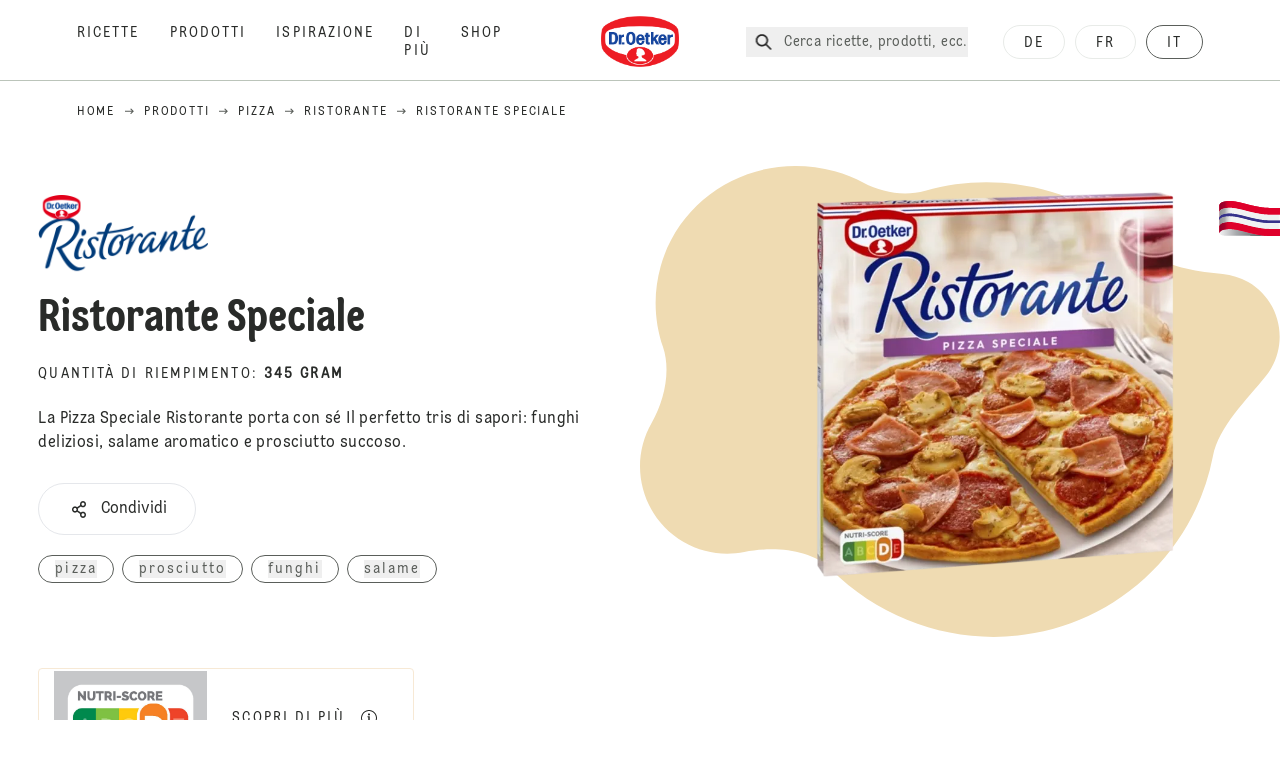

--- FILE ---
content_type: text/html; charset=utf-8
request_url: https://www.oetker.ch/it_CH/prodotti/p/ristorante-speciale
body_size: 49220
content:
<!DOCTYPE html><html lang="it"><head><meta charSet="utf-8" data-next-head=""/><meta name="viewport" content="width=device-width" data-next-head=""/><title data-next-head="">Ristorante Speciale - Ristorante | Dr. Oetker</title><meta name="robots" content="index,follow" data-next-head=""/><meta name="description" content="La Pizza Speciale Ristorante porta con sé Il perfetto tris di sapori: funghi deliziosi, salame aromatico e prosciutto succoso." data-next-head=""/><meta property="og:title" content="Ristorante Speciale - Ristorante | Dr. Oetker" data-next-head=""/><meta property="og:description" content="La Pizza Speciale Ristorante porta con sé Il perfetto tris di sapori: funghi deliziosi, salame aromatico e prosciutto succoso." data-next-head=""/><meta property="og:url" content="https://www.oetker.ch/it_CH/prodotti/p/ristorante-speciale" data-next-head=""/><meta property="og:type" content="website" data-next-head=""/><meta property="og:image" content="https://eu-central-1-droetker.graphassets.com/AVtdz8Pl3QxerK0kYX32fz/cmjamhpkcilyv07w3zvzvjg0w" data-next-head=""/><meta property="og:image:width" content="1272" data-next-head=""/><meta property="og:image:height" content="764" data-next-head=""/><meta property="og:locale" content="it_CH" data-next-head=""/><meta property="og:site_name" content="Dr. Oetker" data-next-head=""/><link rel="canonical" href="https://www.oetker.ch/it_CH/prodotti/p/ristorante-speciale" data-next-head=""/><link rel="icon" href="https://eu-central-1-droetker.graphassets.com/AVtdz8Pl3QxerK0kYX32fz/nMK9tQKiRECSGk6ioNRW" data-next-head=""/><link rel="apple-touch-icon" href="https://eu-central-1-droetker.graphassets.com/AVtdz8Pl3QxerK0kYX32fz/YhYgw7B4SqarLUQFRLHG" data-next-head=""/><link rel="preload" href="/_next/static/css/85d7eb65b36e73d8.css" as="style"/><link rel="preload" href="/_next/static/css/8558076c5436e08f.css" as="style"/><link rel="preload" href="/_next/static/css/5a1ad3a6193b5da2.css" as="style"/><link rel="preload" href="/_next/static/css/269b391d7cfa6943.css" as="style"/><link rel="stylesheet" href="/_next/static/css/85d7eb65b36e73d8.css" data-n-g=""/><link rel="stylesheet" href="/_next/static/css/8558076c5436e08f.css"/><link rel="stylesheet" href="/_next/static/css/5a1ad3a6193b5da2.css"/><link rel="stylesheet" href="/_next/static/css/269b391d7cfa6943.css"/><noscript data-n-css=""></noscript><script defer="" noModule="" src="/_next/static/chunks/polyfills-42372ed130431b0a.js"></script><script src="https://privacy-proxy.usercentrics.eu/latest/uc-block.bundle.js" defer="" data-nscript="beforeInteractive"></script><script defer="" src="/_next/static/chunks/2548.292e3cea20d5c8bd.js"></script><script defer="" src="/_next/static/chunks/1654.310fcfc606810e9f.js"></script><script defer="" src="/_next/static/chunks/1241.a341af0a4a90fcef.js"></script><script defer="" src="/_next/static/chunks/8823-1b1f5d42a0c825d3.js"></script><script defer="" src="/_next/static/chunks/746.259d03ca55b28568.js"></script><script defer="" src="/_next/static/chunks/3266-2dea26e18201b2b2.js"></script><script defer="" src="/_next/static/chunks/6564-635fd42934697eae.js"></script><script defer="" src="/_next/static/chunks/5826.636e32e2a8b7599c.js"></script><script defer="" src="/_next/static/chunks/8091.e4cea64404ac3ae5.js"></script><script defer="" src="/_next/static/chunks/6072.40b4fa8f498dc917.js"></script><script defer="" src="/_next/static/chunks/708.0342563749ee0260.js"></script><script defer="" src="/_next/static/chunks/3905.15087124cdb2d676.js"></script><script defer="" src="/_next/static/chunks/1040-6d99cb29dd20cc23.js"></script><script defer="" src="/_next/static/chunks/1408.300180bc523a552d.js"></script><script defer="" src="/_next/static/chunks/2639.02c305b0618bf637.js"></script><script defer="" src="/_next/static/chunks/6129.7d6e9095bb147a56.js"></script><script defer="" src="/_next/static/chunks/5231.05bfdb9559e03189.js"></script><script defer="" src="/_next/static/chunks/4784.9db445937ab594a1.js"></script><script src="/_next/static/chunks/webpack-c185e020af1e7c43.js" defer=""></script><script src="/_next/static/chunks/framework-02167c0e55378b6a.js" defer=""></script><script src="/_next/static/chunks/main-fba9a4c634263d1c.js" defer=""></script><script src="/_next/static/chunks/pages/_app-26da07f8c80b8802.js" defer=""></script><script src="/_next/static/chunks/4809-7f0da6631f9384af.js" defer=""></script><script src="/_next/static/chunks/5028-f9104b787d304abb.js" defer=""></script><script src="/_next/static/chunks/6823-08868ba76a28bcb6.js" defer=""></script><script src="/_next/static/chunks/1186-41496cb623c1ffea.js" defer=""></script><script src="/_next/static/chunks/9560-0625598022eedf31.js" defer=""></script><script src="/_next/static/chunks/7110-2e5808047ced3f14.js" defer=""></script><script src="/_next/static/chunks/8851-714de3639355ce9f.js" defer=""></script><script src="/_next/static/chunks/6221-e54d9df5bfb37684.js" defer=""></script><script src="/_next/static/chunks/2326-3ed496e80786a023.js" defer=""></script><script src="/_next/static/chunks/2238-ab41329c2726bf4e.js" defer=""></script><script src="/_next/static/chunks/280-100edd6ffcc77362.js" defer=""></script><script src="/_next/static/chunks/1461-c682d87b6791a896.js" defer=""></script><script src="/_next/static/chunks/pages/products/p/%5Bslug%5D-3e6dcf621e63dc9c.js" defer=""></script><script src="/_next/static/local/_buildManifest.js" defer=""></script><script src="/_next/static/local/_ssgManifest.js" defer=""></script><style id="__jsx-364258379">:root{--font-neutral:'MomentsText', 'MomentsText Fallback';--font-primary:'MomentsDisplay', 'MomentsDisplay Fallback';--font-secondary:'AugustScript', 'AugustScript Fallback'}</style></head><body class="relative"><div id="__next"><div class=""><style>
    #nprogress {
      pointer-events: none;
    }
    #nprogress .bar {
      background: #29D;
      position: fixed;
      z-index: 9999;
      top: 0;
      left: 0;
      width: 100%;
      height: 3px;
    }
    #nprogress .peg {
      display: block;
      position: absolute;
      right: 0px;
      width: 100px;
      height: 100%;
      box-shadow: 0 0 10px #29D, 0 0 5px #29D;
      opacity: 1;
      -webkit-transform: rotate(3deg) translate(0px, -4px);
      -ms-transform: rotate(3deg) translate(0px, -4px);
      transform: rotate(3deg) translate(0px, -4px);
    }
    #nprogress .spinner {
      display: block;
      position: fixed;
      z-index: 1031;
      top: 15px;
      right: 15px;
    }
    #nprogress .spinner-icon {
      width: 18px;
      height: 18px;
      box-sizing: border-box;
      border: solid 2px transparent;
      border-top-color: #29D;
      border-left-color: #29D;
      border-radius: 50%;
      -webkit-animation: nprogresss-spinner 400ms linear infinite;
      animation: nprogress-spinner 400ms linear infinite;
    }
    .nprogress-custom-parent {
      overflow: hidden;
      position: relative;
    }
    .nprogress-custom-parent #nprogress .spinner,
    .nprogress-custom-parent #nprogress .bar {
      position: absolute;
    }
    @-webkit-keyframes nprogress-spinner {
      0% {
        -webkit-transform: rotate(0deg);
      }
      100% {
        -webkit-transform: rotate(360deg);
      }
    }
    @keyframes nprogress-spinner {
      0% {
        transform: rotate(0deg);
      }
      100% {
        transform: rotate(360deg);
      }
    }
  </style><a href="https://www.oetker.ch/it_CH/assistenza/contatti"><div class="cursor-pointer fixed top-[38px] right-[8px] z-21 -rotate-90 w-[51px] h-[30px] md:w-[61px] md:h-[36px] md:right-0 md:top-[200px] md:rotate-0 transform print:hidden"><img alt="Flag" loading="lazy" width="61" height="36" decoding="async" data-nimg="1" style="color:transparent" srcSet="/_next/static/media/tab.f43c6126.svg?w=64&amp;q=75 1x, /_next/static/media/tab.f43c6126.svg?w=128&amp;q=75 2x" src="/_next/static/media/tab.f43c6126.svg?w=128&amp;q=75"/></div></a><div class="sc-65d476a3-0 eyXIwc sticky top-0 z-50 bg-white h-header print:hidden"></div><div class="max-w-6xl mx-auto"><nav itemScope="" itemType="https://schema.org/BreadcrumbList" data-print="hide" role="navigation" aria-label="Breadcrumb"><ol class="z-45 w-full bg-none md:pt-6 pt-22px pl-20px flex justify-start items-center md:px-small md:flex-wrap md:items-start md:content-start md:h-14 md:flex md:mb-22px bg-breadcrumbs-light absolute"><li itemProp="itemListElement" itemScope="" itemType="https://schema.org/ListItem" class="hidden md:flex ml-0 p-0 before:content-none"><a href="https://www.oetker.ch/it_CH"><div class="hover:after:w-[98%] hover:after:left-[1%] focus:after:w-[98%] focus:after:left-[1%] relative after:content-[&#x27;&#x27;] after:absolute after:block after:w-[0%] after:transition-all after:duration-[0.5s] after:border-b-white after:border-b after:border-solid after:left-2/4 after:-bottom-px text-darkgray after:border-b-black cursor-pointer" itemProp="item"><div class="m-0 p-0 block text-style-leadxs whitespace-no-wrap" itemProp="name">Home</div></div></a><meta itemProp="position" content="1"/></li><li itemProp="itemListElement" itemScope="" itemType="https://schema.org/ListItem" class="hidden md:flex ml-0 p-0 before:content-none"><div class="transform rotate-180 origin-center mx-2.5 flex items-start md:transform-none mt-1"><svg width="9" height="7" viewBox="0 0 9 7" fill="none" xmlns="http://www.w3.org/2000/svg"><path d="M5.76172 0.515625L5.37109 0.90625C5.29297 1.00391 5.29297 1.14062 5.39062 1.23828L6.95312 2.74219H0.234375C0.0976562 2.74219 0 2.85938 0 2.97656V3.52344C0 3.66016 0.0976562 3.75781 0.234375 3.75781H6.95312L5.39062 5.28125C5.29297 5.37891 5.29297 5.51562 5.37109 5.61328L5.76172 6.00391C5.85938 6.08203 5.99609 6.08203 6.09375 6.00391L8.67188 3.42578C8.75 3.32812 8.75 3.19141 8.67188 3.09375L6.09375 0.515625C5.99609 0.4375 5.85938 0.4375 5.76172 0.515625Z" fill="#5A5E5A"></path></svg></div><a href="https://www.oetker.ch/it_CH/prodotti"><div class="hover:after:w-[98%] hover:after:left-[1%] focus:after:w-[98%] focus:after:left-[1%] relative after:content-[&#x27;&#x27;] after:absolute after:block after:w-[0%] after:transition-all after:duration-[0.5s] after:border-b-white after:border-b after:border-solid after:left-2/4 after:-bottom-px text-darkgray after:border-b-black cursor-pointer" itemProp="item"><div class="m-0 p-0 block text-style-leadxs whitespace-no-wrap" itemProp="name">Prodotti</div></div></a><meta itemProp="position" content="2"/></li><li itemProp="itemListElement" itemScope="" itemType="https://schema.org/ListItem" class="hidden md:flex ml-0 p-0 before:content-none"><div class="transform rotate-180 origin-center mx-2.5 flex items-start md:transform-none mt-1"><svg width="9" height="7" viewBox="0 0 9 7" fill="none" xmlns="http://www.w3.org/2000/svg"><path d="M5.76172 0.515625L5.37109 0.90625C5.29297 1.00391 5.29297 1.14062 5.39062 1.23828L6.95312 2.74219H0.234375C0.0976562 2.74219 0 2.85938 0 2.97656V3.52344C0 3.66016 0.0976562 3.75781 0.234375 3.75781H6.95312L5.39062 5.28125C5.29297 5.37891 5.29297 5.51562 5.37109 5.61328L5.76172 6.00391C5.85938 6.08203 5.99609 6.08203 6.09375 6.00391L8.67188 3.42578C8.75 3.32812 8.75 3.19141 8.67188 3.09375L6.09375 0.515625C5.99609 0.4375 5.85938 0.4375 5.76172 0.515625Z" fill="#5A5E5A"></path></svg></div><a href="https://www.oetker.ch/it_CH/prodotti/c/pizza"><div class="hover:after:w-[98%] hover:after:left-[1%] focus:after:w-[98%] focus:after:left-[1%] relative after:content-[&#x27;&#x27;] after:absolute after:block after:w-[0%] after:transition-all after:duration-[0.5s] after:border-b-white after:border-b after:border-solid after:left-2/4 after:-bottom-px text-darkgray after:border-b-black cursor-pointer" itemProp="item"><div class="m-0 p-0 block text-style-leadxs whitespace-no-wrap" itemProp="name">Pizza</div></div></a><meta itemProp="position" content="3"/></li><li itemProp="itemListElement" itemScope="" itemType="https://schema.org/ListItem" class="hidden md:flex ml-0 p-0 before:content-none"><div class="transform rotate-180 origin-center mx-2.5 flex items-start md:transform-none mt-1"><svg width="9" height="7" viewBox="0 0 9 7" fill="none" xmlns="http://www.w3.org/2000/svg"><path d="M5.76172 0.515625L5.37109 0.90625C5.29297 1.00391 5.29297 1.14062 5.39062 1.23828L6.95312 2.74219H0.234375C0.0976562 2.74219 0 2.85938 0 2.97656V3.52344C0 3.66016 0.0976562 3.75781 0.234375 3.75781H6.95312L5.39062 5.28125C5.29297 5.37891 5.29297 5.51562 5.37109 5.61328L5.76172 6.00391C5.85938 6.08203 5.99609 6.08203 6.09375 6.00391L8.67188 3.42578C8.75 3.32812 8.75 3.19141 8.67188 3.09375L6.09375 0.515625C5.99609 0.4375 5.85938 0.4375 5.76172 0.515625Z" fill="#5A5E5A"></path></svg></div><a href="https://www.oetker.ch/it_CH/prodotti/s/pizza/ristorante"><div class="hover:after:w-[98%] hover:after:left-[1%] focus:after:w-[98%] focus:after:left-[1%] relative after:content-[&#x27;&#x27;] after:absolute after:block after:w-[0%] after:transition-all after:duration-[0.5s] after:border-b-white after:border-b after:border-solid after:left-2/4 after:-bottom-px text-darkgray after:border-b-black cursor-pointer" itemProp="item"><div class="m-0 p-0 block text-style-leadxs whitespace-no-wrap" itemProp="name">Ristorante</div></div></a><meta itemProp="position" content="4"/></li><li itemProp="itemListElement" itemScope="" itemType="https://schema.org/ListItem" class="hidden md:flex ml-0 p-0 before:content-none"><div class="transform rotate-180 origin-center mx-2.5 flex items-start md:transform-none mt-1"><svg width="9" height="7" viewBox="0 0 9 7" fill="none" xmlns="http://www.w3.org/2000/svg"><path d="M5.76172 0.515625L5.37109 0.90625C5.29297 1.00391 5.29297 1.14062 5.39062 1.23828L6.95312 2.74219H0.234375C0.0976562 2.74219 0 2.85938 0 2.97656V3.52344C0 3.66016 0.0976562 3.75781 0.234375 3.75781H6.95312L5.39062 5.28125C5.29297 5.37891 5.29297 5.51562 5.37109 5.61328L5.76172 6.00391C5.85938 6.08203 5.99609 6.08203 6.09375 6.00391L8.67188 3.42578C8.75 3.32812 8.75 3.19141 8.67188 3.09375L6.09375 0.515625C5.99609 0.4375 5.85938 0.4375 5.76172 0.515625Z" fill="#5A5E5A"></path></svg></div><div class="hover:after:w-[98%] hover:after:left-[1%] focus:after:w-[98%] focus:after:left-[1%] relative after:content-[&#x27;&#x27;] after:absolute after:block after:w-[0%] after:transition-all after:duration-[0.5s] after:border-b-white after:border-b after:border-solid after:left-2/4 after:-bottom-px text-darkgray after:border-b-black after:hidden cursor-default" itemProp="item"><div class="m-0 p-0 block text-style-leadxs whitespace-no-wrap font-medium mb-4" itemProp="name">Ristorante Speciale</div></div><meta itemProp="position" content="5"/></li><li itemProp="itemListElement" itemScope="" itemType="https://schema.org/ListItem" class="flex md:hidden ml-0 p-0 before:content-none"><div class="transform rotate-180 origin-center mx-2.5 flex items-start md:transform-none mt-1"><svg width="9" height="7" viewBox="0 0 9 7" fill="none" xmlns="http://www.w3.org/2000/svg"><path d="M5.76172 0.515625L5.37109 0.90625C5.29297 1.00391 5.29297 1.14062 5.39062 1.23828L6.95312 2.74219H0.234375C0.0976562 2.74219 0 2.85938 0 2.97656V3.52344C0 3.66016 0.0976562 3.75781 0.234375 3.75781H6.95312L5.39062 5.28125C5.29297 5.37891 5.29297 5.51562 5.37109 5.61328L5.76172 6.00391C5.85938 6.08203 5.99609 6.08203 6.09375 6.00391L8.67188 3.42578C8.75 3.32812 8.75 3.19141 8.67188 3.09375L6.09375 0.515625C5.99609 0.4375 5.85938 0.4375 5.76172 0.515625Z" fill="#5A5E5A"></path></svg></div><a href="https://www.oetker.ch/it_CH/prodotti/s/pizza/ristorante"><div class="hover:after:w-[98%] hover:after:left-[1%] focus:after:w-[98%] focus:after:left-[1%] relative after:content-[&#x27;&#x27;] after:absolute after:block after:w-[0%] after:transition-all after:duration-[0.5s] after:border-b-white after:border-b after:border-solid after:left-2/4 after:-bottom-px text-darkgray after:border-b-black cursor-pointer" itemProp="item"><div class="m-0 p-0 block text-style-leadxs whitespace-no-wrap font-medium mb-4" itemProp="name">Ristorante</div></div></a><meta itemProp="position" content="5"/></li></ol></nav><div class="sc-66434189-0 erBRGd"><div class="flex flex-col-reverse md:flex-row"><div class="relative flex-1"><div class="sc-f5c62082-0 czgSLY"><div class="sc-f5c62082-2 sc-f5c62082-3 bEaUlp iQkynE"><div class="sc-f5c62082-1 kZkkFX"><div class="my-5 mt-16 md:mt-20"><img alt="Picture - SubBrand logo" loading="lazy" width="1440" height="664" decoding="async" data-nimg="1" class="mx-[auto] max-w-[170px] relative md:mb-[20px] md:mx-[0]" style="color:transparent" src="/assets/hygraph/AVtdz8Pl3QxerK0kYX32fz/resize=fit:max,width:1440/yeKjukFDTtuFf5bGqp4q"/><h1 class="main-text-style-md">Ristorante Speciale</h1></div><p class="m-0 p-0 block text-style-lead mb-2.5 md:mb-6 uppercase"> Quantità di Riempimento<!-- -->:<!-- --> <span class="font-bold">345 gram</span></p><p class="m-0 p-0 block text-style-md">La Pizza Speciale Ristorante porta con sé Il perfetto tris di sapori: funghi deliziosi, salame aromatico e prosciutto succoso.</p><div class="flex items-center md:items-start sm:justify-start flex-col md:flex-row mt-7 w-full justify-center"><div class="relative" role="button" tabindex="0" aria-label="Share"><button id="plain-button" class="bg-white bg-opacity-0 border h-button rounded-full px-7 flex flex-row items-center flex-nowrap hover:shadow-md disabled:shadow-none disabled:border-0 disabled:cursor-not-allowed disabled:bg-opacity-100 focus:border-2 active:border-2 active:bg-opacity-100 active:bg-white" type="button"><div class="sm:pr-1 md:pr-2.5 flex text-black"><svg width="24" height="24" viewBox="0 0 24 24" fill="none" xmlns="http://www.w3.org/2000/svg"><path d="M16 14.625C15.1875 14.625 14.4688 14.957 13.9062 15.5215L10.8438 13.4629C11.0312 12.8652 11.0312 12.168 10.8438 11.5703L13.9062 9.51172C14.4688 10.043 15.1875 10.375 16 10.375C17.6562 10.375 19 8.94727 19 7.1875C19 5.42773 17.6562 4 16 4C14.3438 4 13 5.42773 13 7.1875C13 7.51953 13.0312 7.85156 13.125 8.15039L10.0625 10.209C9.5 9.64453 8.78125 9.3125 8 9.3125C6.34375 9.3125 5 10.7402 5 12.5C5 14.2598 6.34375 15.6875 8 15.6875C8.78125 15.6875 9.5 15.3555 10.0625 14.8242L13.125 16.8828C13.0312 17.1816 13 17.5137 13 17.8125C13 19.5723 14.3438 21 16 21C17.6562 21 19 19.5723 19 17.8125C19 16.0527 17.6562 14.625 16 14.625ZM16 5.59375C16.8125 5.59375 17.5 6.32422 17.5 7.1875C17.5 8.08398 16.8125 8.78125 16 8.78125C15.1562 8.78125 14.5 8.08398 14.5 7.1875C14.5 6.32422 15.1562 5.59375 16 5.59375ZM8 14.0938C7.15625 14.0938 6.5 13.3965 6.5 12.5C6.5 11.6367 7.15625 10.9062 8 10.9062C8.8125 10.9062 9.5 11.6367 9.5 12.5C9.5 13.3965 8.8125 14.0938 8 14.0938ZM16 19.4062C15.1562 19.4062 14.5 18.709 14.5 17.8125C14.5 16.9492 15.1562 16.2188 16 16.2188C16.8125 16.2188 17.5 16.9492 17.5 17.8125C17.5 18.709 16.8125 19.4062 16 19.4062Z" fill="#292B29"></path></svg></div><div class="m-0 p-0 block text-black">Condividi</div></button></div></div><div class="mt-5"><div class="justify-center flex flex-wrap"><div class="m-0 p-0 block text-style-lead whitespace-nowrap border rounded-2xl border-current px-4 py-1 mr-2 mb-2.5 text-gray-dark hover:bg-gray cursor-pointer flex items-center"><button type="button" class="sc-dafe6265-1 efOPvj">pizza</button></div><div class="m-0 p-0 block text-style-lead whitespace-nowrap border rounded-2xl border-current px-4 py-1 mr-2 mb-2.5 text-gray-dark hover:bg-gray cursor-pointer flex items-center"><button type="button" class="sc-dafe6265-1 efOPvj"> prosciutto</button></div><div class="m-0 p-0 block text-style-lead whitespace-nowrap border rounded-2xl border-current px-4 py-1 mr-2 mb-2.5 text-gray-dark hover:bg-gray cursor-pointer flex items-center"><button type="button" class="sc-dafe6265-1 efOPvj"> funghi</button></div><div class="m-0 p-0 block text-style-lead whitespace-nowrap border rounded-2xl border-current px-4 py-1 mr-2 mb-2.5 text-gray-dark hover:bg-gray cursor-pointer flex items-center"><button type="button" class="sc-dafe6265-1 efOPvj"> salame</button></div></div></div></div></div></div></div><div class="flex-1 relative pt-10"><div class="sc-979f52cd-2 ceZIWu"><div class="relative flex justify-center items-center md:min-h-528"><svg width="656" height="483" viewBox="0 0 656 483" fill="none" xmlns="http://www.w3.org/2000/svg" class="sc-979f52cd-3 hajFqy"><path d="M12.032 263.178C-12.7076 306.036 1.9262 360.811 44.7175 385.521C64.2865 396.821 86.3552 399.877 106.911 395.767C135.964 389.958 174.478 392.286 195.41 413.237C287.026 504.932 434.386 506.111 524.549 415.869C557.926 382.463 578.786 341.211 587.175 297.849C593.188 266.763 622.135 240.038 641.727 215.164C643.636 212.74 645.396 210.15 646.983 207.399C664.841 176.464 654.278 136.927 623.391 119.091C615.116 114.313 606.221 111.577 597.29 110.727C571.419 108.264 540.286 104.827 521.919 86.4433C459.425 23.8952 370.994 3.46456 292.471 25.4381C271.369 31.3433 248.461 27.5277 229.096 17.304C219.927 12.4631 210.096 8.50778 199.688 5.58525C122.346 -16.1326 42.4409 27.405 21.2158 102.829C13.2978 130.967 14.6646 159.567 23.5063 185.496C31.8627 210.002 24.986 240.737 12.032 263.178Z" fill="#EFDBB2"></path></svg><div class="sc-979f52cd-0 iwkCjh"><div class="relative w-full h-full "><img alt="Picture - (max-width: 767px)" loading="lazy" width="465" height="465" decoding="async" data-nimg="1" class="sc-979f52cd-1 gvgTqT hidden [@media(max-width:767px)]:block " style="color:transparent" sizes="(max-width: 768px) 33vw, (max-width: 1200px) 50vw, 100vw" srcSet="/assets/hygraph/AVtdz8Pl3QxerK0kYX32fz/compress=metadata:true/quality=value:75/output=format:webp/resize=fit:clip,height:350,width:350/cmjamhpkcilyv07w3zvzvjg0w?opt 640w, /assets/hygraph/AVtdz8Pl3QxerK0kYX32fz/compress=metadata:true/quality=value:75/output=format:webp/resize=fit:clip,height:350,width:350/cmjamhpkcilyv07w3zvzvjg0w?opt 1024w, /assets/hygraph/AVtdz8Pl3QxerK0kYX32fz/compress=metadata:true/quality=value:75/output=format:webp/resize=fit:clip,height:350,width:350/cmjamhpkcilyv07w3zvzvjg0w?opt 1920w" src="/assets/hygraph/AVtdz8Pl3QxerK0kYX32fz/compress=metadata:true/quality=value:75/output=format:webp/resize=fit:clip,height:350,width:350/cmjamhpkcilyv07w3zvzvjg0w?opt"/><img alt="Picture - (min-width: 768px)" loading="lazy" width="465" height="465" decoding="async" data-nimg="1" class="sc-979f52cd-1 gvgTqT hidden [@media(min-width:768px)]:block " style="color:transparent" sizes="(max-width: 768px) 33vw, (max-width: 1200px) 50vw, 100vw" srcSet="/assets/hygraph/AVtdz8Pl3QxerK0kYX32fz/compress=metadata:true/quality=value:75/output=format:webp/resize=fit:clip,height:662,width:662/cmjamhpkcilyv07w3zvzvjg0w?opt 640w, /assets/hygraph/AVtdz8Pl3QxerK0kYX32fz/compress=metadata:true/quality=value:75/output=format:webp/resize=fit:clip,height:662,width:662/cmjamhpkcilyv07w3zvzvjg0w?opt 1024w, /assets/hygraph/AVtdz8Pl3QxerK0kYX32fz/compress=metadata:true/quality=value:75/output=format:webp/resize=fit:clip,height:662,width:662/cmjamhpkcilyv07w3zvzvjg0w?opt 1920w" src="/assets/hygraph/AVtdz8Pl3QxerK0kYX32fz/compress=metadata:true/quality=value:75/output=format:webp/resize=fit:clip,height:662,width:662/cmjamhpkcilyv07w3zvzvjg0w?opt"/></div></div></div></div></div></div></div><div class="sc-fdacf8e8-0 eoihVK"><img alt="" loading="lazy" width="153" height="91" decoding="async" data-nimg="1" style="color:transparent" srcSet="/_next/static/media/D.84f80ea6.jpeg?w=640&amp;q=75 1x" src="/_next/static/media/D.84f80ea6.jpeg?w=640&amp;q=75"/><div role="button" class="sc-fdacf8e8-1 VKHQb"><span class="m-0 p-0 block text-style-lead">Scopri di più</span><svg width="24" height="24" viewBox="0 0 24 24" fill="none" xmlns="http://www.w3.org/2000/svg"><path d="M12 5.03226C15.8065 5.03226 18.9677 8.16129 18.9677 12C18.9677 15.871 15.8387 18.9677 12 18.9677C8.12903 18.9677 5.03226 15.871 5.03226 12C5.03226 8.16129 8.12903 5.03226 12 5.03226ZM12 4C7.58065 4 4 7.6129 4 12C4 16.4194 7.58065 20 12 20C16.3871 20 20 16.4194 20 12C20 7.6129 16.3871 4 12 4ZM10.8387 15.0968C10.6129 15.0968 10.4516 15.2903 10.4516 15.4839V15.7419C10.4516 15.9677 10.6129 16.129 10.8387 16.129H13.1613C13.3548 16.129 13.5484 15.9677 13.5484 15.7419V15.4839C13.5484 15.2903 13.3548 15.0968 13.1613 15.0968H12.7742V10.5806C12.7742 10.3871 12.5806 10.1935 12.3871 10.1935H10.8387C10.6129 10.1935 10.4516 10.3871 10.4516 10.5806V10.8387C10.4516 11.0645 10.6129 11.2258 10.8387 11.2258H11.2258V15.0968H10.8387ZM12 7.35484C11.4194 7.35484 10.9677 7.83871 10.9677 8.3871C10.9677 8.96774 11.4194 9.41935 12 9.41935C12.5484 9.41935 13.0323 8.96774 13.0323 8.3871C13.0323 7.83871 12.5484 7.35484 12 7.35484Z" fill="#292B29"></path></svg></div></div><div class="sc-66434189-1 itqNIc"><div class="sc-66434189-2 hkypMN"><svg viewBox="0 0 320 23" fill="none" xmlns="http://www.w3.org/2000/svg"><path d="m 320,0 v 22.8436 c 0,0 -73.556,-19.843576 -160.667,-19.843584 C 72.2222,3.000009 3.77286e-6,22.8436 3.77286e-6,22.8436 L 0,0 Z" fill="#ffffff"></path></svg></div><div class="flex flex-col md:flex-row"><div class="sc-f5c62082-5 FqLjf"><div class="sc-f5c62082-1 JfKds"><h3 class="main-text-style-md mb-5">Preparazione</h3></div></div><div class="sc-f5c62082-6 jUZydg"><h3 class="main-text-style-md mb-5">Consiglio</h3><p class="m-0 p-0 block text-style-lg mb-5 text-center md:text-left">La tua pizza Ristorante risulta migliore se cotta in forno statico anziché con aria calda. Il condimento diventa così particolarmente succoso e il formaggio si scioglie in modo uniforme e tenero.</p></div></div><div class="sc-66434189-2 hYlvsx"><svg viewBox="0 0 320 22.677164" fill="none" xmlns="http://www.w3.org/2000/svg"><path d="M 0,22.677165 V 0 C 0,0 73.5557,19.8436 160.667,19.8436 247.778,19.8436 320,0 320,0 v 22.677165 z" fill="#ffffff"></path></svg></div></div><div class="mx-auto flex flex-col items-center px-6 relative z-20"><div data-print="hide" class="w-full mt-10 mb-5 md:mt-20"><div class="m-0 p-0 block text-style-lead text-center opacity-70 mb-2.5 md:mb-5">Informazioni aggiuntive</div><div class="main-text-style-md text-center mb-9 md:mb-10">Scopri di più</div><div class="sm:w-viewPortWidthMobile md:w-full"><div data-accordion-component="Accordion" class="title-toggle-pos-center border-b border-[#bbc4ba]"><div data-accordion-component="AccordionItem" class="border-t border-[#bbc4ba] first:border-t-0"><div data-accordion-component="AccordionItemHeading" data-index="0" role="heading" class="accordion__heading" aria-level="3"><div class="flex cursor-pointer items-center py-[21px] pr-[25px] pl-0 w-full text-left border-0 relative group before:content-[&quot;+&quot;] before:text-3xl before:block before:absolute before:right-2.5 before:aria-expanded:content-[&quot;-&quot;] before:aria-selected:content-[&quot;-&quot;] before:top-1/2 before:-translate-y-1/2" data-print="hide-before-content" id="accordion__heading-ProductNutrition-0" aria-disabled="false" aria-expanded="false" aria-controls="accordion__panel-ProductNutrition-0" role="button" tabindex="0" data-accordion-component="AccordionItemButton"><div class="w-3/4 md:w-4/5 pr-4 md:pr-0"><div class="main-text-style-xxs mmd:main-text-style-sm">Descrizione</div></div></div></div><div data-accordion-component="AccordionItemPanel" class="animate-fadeIn" data-print="text-visible" aria-hidden="true" id="accordion__panel-ProductNutrition-0" hidden=""><div class="pb-5">Con la pasta sottile e croccante, l’abbondante farcitura e gli ingredienti genuini, la Pizza Ristorante Speciale Dr. Oetker è una golosità per chi ama i tradizionali sapori mediterranei.<br/><br/>Ristorante Speciale Dr. Oetker è farcita con formaggio, funghi, salame, gustoso prosciutto, mozzarella ed erbe aromatiche.<br/><br/>Preparazione:<br/>Togliere la confezione, disporre la pizza surgelata sulla griglia e cuocere nella parte inferiore del forno preriscaldato.<br/><br/>Tempo di cottura:<br/>Forno elettr.: 220˚C, 10-12 min.<br/>Aria calda: 200˚C, 10-12 min.<br/>Gas: 4, 10-12 min.<br/><br/><b>Suggerimento:</b><br/>La tua pizza Ristorante risulta migliore se cotta in forno statico anziché con aria calda. Il condimento diventa così particolarmente succoso e il formaggio si scioglie in modo uniforme e tenero.</div></div></div><div data-accordion-component="AccordionItem" class="border-t border-[#bbc4ba] first:border-t-0"><div data-accordion-component="AccordionItemHeading" data-index="1" role="heading" class="accordion__heading" aria-level="3"><div class="flex cursor-pointer items-center py-[21px] pr-[25px] pl-0 w-full text-left border-0 relative group before:content-[&quot;+&quot;] before:text-3xl before:block before:absolute before:right-2.5 before:aria-expanded:content-[&quot;-&quot;] before:aria-selected:content-[&quot;-&quot;] before:top-1/2 before:-translate-y-1/2" data-print="hide-before-content" id="accordion__heading-ProductNutrition-1" aria-disabled="false" aria-expanded="false" aria-controls="accordion__panel-ProductNutrition-1" role="button" tabindex="0" data-accordion-component="AccordionItemButton"><div class="w-3/4 md:w-4/5 pr-4 md:pr-0"><div class="main-text-style-xxs mmd:main-text-style-sm">Ingredienti</div></div></div></div><div data-accordion-component="AccordionItemPanel" class="animate-fadeIn" data-print="text-visible" aria-hidden="true" id="accordion__panel-ProductNutrition-1" hidden=""><div class="pb-5">Ingredienti: farina di GRANO, 18% purea di pomodoro, 15% FORMAGGIO (MOZZARELLA, EDAM), acqua, salame (carne suina, lardo, sale, spezie, destrosio, cipolla in polvere, aglio in polvere, estratti di spezie, stabilizzante (nitrito di sodio), antiossidanti (estratto di rosmarino, ascorbato di sodio), fumo), 5,6% prosciutto cotto di coscia (carne suina, acqua, sale, destrosio, stabilizzanti (difosfati, trifosfati, nitrito di sodio), antiossidante (ascorbato di sodio), estratti di spezie), 5,6% funghi champignon, olio di colza, salame piccante (carne suina, lardo, sale, spezie, destrosio, cipolla in polvere, aglio in polvere, estratti di spezie, stabilizzante (nitrito di sodio), antiossidanti (estratto di rosmarino, ascorbato di sodio), fumo), lievito, sale, zucchero, olio extra vergine di oliva, origano, basilico, pepe, paprica, prezzemolo. Può contenere: SOIA, SENAPE.</div></div></div><div data-accordion-component="AccordionItem" class="border-t border-[#bbc4ba] first:border-t-0"><div data-accordion-component="AccordionItemHeading" data-index="2" role="heading" class="accordion__heading" aria-level="3"><div class="flex cursor-pointer items-center py-[21px] pr-[25px] pl-0 w-full text-left border-0 relative group before:content-[&quot;+&quot;] before:text-3xl before:block before:absolute before:right-2.5 before:aria-expanded:content-[&quot;-&quot;] before:aria-selected:content-[&quot;-&quot;] before:top-1/2 before:-translate-y-1/2" data-print="hide-before-content" id="accordion__heading-ProductNutrition-2" aria-disabled="false" aria-expanded="false" aria-controls="accordion__panel-ProductNutrition-2" role="button" tabindex="0" data-accordion-component="AccordionItemButton"><div class="w-3/4 md:w-4/5 pr-4 md:pr-0"><div class="">Informazioni nutrizionali</div></div></div></div><div data-accordion-component="AccordionItemPanel" class="animate-fadeIn" data-print="text-visible" aria-hidden="true" id="accordion__panel-ProductNutrition-2" hidden=""><div itemProp="nutrition" itemScope="" itemType="https://schema.org/NutritionInformation"><div class="m-0 p-0 block text-style-lead relative opacity-70 -top-3 md:mb-4">* % = % del fabbisogno giornaliero</div><br/><div class="sc-6ae0433-0 hEkFTA"><div class="react-tabs" data-rttabs="true"><div class="w-full overflow-y-auto top-headerM bg-white"><ul class="react-tabs__tab-list" role="tablist"><li class="react-tabs__tab react-tabs__tab--selected" role="tab" id="tab«R4nr6j6»0" aria-selected="true" aria-disabled="false" aria-controls="panel«R4nr6j6»0" tabindex="0" data-rttab="true"><div class="m-0 p-0 block text-style-sm font-normal opacity-70">UNPREPARED PER 100G</div></li><li class="react-tabs__tab" role="tab" id="tab«R4nr6j6»1" aria-selected="false" aria-disabled="false" aria-controls="panel«R4nr6j6»1" data-rttab="true"><div class="m-0 p-0 block text-style-sm font-normal opacity-70">UNPREPARED PER PORTION</div></li><li class="react-tabs__tab" role="tab" id="tab«R4nr6j6»2" aria-selected="false" aria-disabled="false" aria-controls="panel«R4nr6j6»2" data-rttab="true"><div class="m-0 p-0 block text-style-sm font-normal opacity-70">%*</div></li></ul></div><div class="align-top w-1/2 inline-block z-negative relative"><div class="p-4 flex items-center bg-lightBrown h-90"><div class="m-0 p-0 block text-style-md font-medium">Energia</div></div><div class="p-4 h-70 flex items-center"><div class="m-0 p-0 block text-style-md font-medium">Grassi </div></div><div class="p-4 h-70 flex items-center bg-lightBrown"><div class="m-0 p-0 block text-style-md font-medium">Grassi saturi</div></div><div class="p-4 h-70 flex items-center"><div class="m-0 p-0 block text-style-md font-medium">Carboidrati </div></div><div class="p-4 h-70 flex items-center bg-lightBrown"><div class="m-0 p-0 block text-style-md font-medium">Zucchero</div></div><div class="p-4 h-70 flex items-center"><div class="m-0 p-0 block text-style-md font-medium">Fibre</div></div><div class="p-4 h-70 flex items-center bg-lightBrown"><div class="m-0 p-0 block text-style-md font-medium">Proteine</div></div><div class="p-4 h-70 flex items-center"><div class="m-0 p-0 block text-style-md font-medium">Sale</div></div></div><div class="w-1/2 hidden z-negative relative react-tabs__tab-panel--selected" role="tabpanel" id="panel«R4nr6j6»0" aria-labelledby="tab«R4nr6j6»0"><div class="flex items-center p-4 bg-lightBrown h-90"><div class="m-0 p-0 block text-style-lg">1013
                      kJ<br/>242
                      kcal</div></div><div><div class="flex items-center h-70 p-4"><div class="m-0 p-0 block text-style-lg">11 g</div></div></div><div><div class="flex items-center h-70 p-4 bg-lightBrown"><div class="m-0 p-0 block text-style-lg">3,8 g</div></div></div><div><div class="flex items-center h-70 p-4"><div class="m-0 p-0 block text-style-lg">24 g</div></div></div><div><div class="flex items-center h-70 p-4 bg-lightBrown"><div class="m-0 p-0 block text-style-lg">2,6 g</div></div></div><div><div class="flex items-center h-70 p-4"><div class="m-0 p-0 block text-style-lg">1,8 g</div></div></div><div><div class="flex items-center h-70 p-4 bg-lightBrown"><div class="m-0 p-0 block text-style-lg">10 g</div></div></div><div><div class="flex items-center h-70 p-4"><div class="m-0 p-0 block text-style-lg">1,3 g</div></div></div></div><div class="w-1/2 hidden z-negative relative" role="tabpanel" id="panel«R4nr6j6»1" aria-labelledby="tab«R4nr6j6»1"></div><div class="w-1/2 hidden z-negative relative" role="tabpanel" id="panel«R4nr6j6»2" aria-labelledby="tab«R4nr6j6»2"></div></div></div><p class="m-0 p-0 block text-style-sm py-5">*Testo della clausola per le informazioni nutrizionali</p></div></div></div></div></div></div></div><div class="px-small  2xl:px-medium 3xl:px-xlarge w-full"><div class="grid mt-10 lg:grid-cols-1 gap-20 mb-5"></div></div><div class="relative overflow-hidden h-auto py-20 bg-no-repeat bg-cover print:hide md:bg-center"><div class="px-small  2xl:px-medium 3xl:px-xlarge w-full"><div class="grid  lg:grid-cols-16 md:grid-cols-16 sm:grid-cols-4 gap-20 mb-5"><div class="col-span-1 lg:col-span-5 md:col-span-6 sm:col-span-4  row-start-2 md:row-start-1"><div class="flex flex-col h-full justify-center"><div class="m-0 p-0 block text-style-leadxs text-darkgray opacity-70">Seguici</div><div class="main-text-style-sm w-4/5 md:w-full sm:mt-px md:mt-2.5 sm:mb-5 md:mb-30 text-gray-300">Lasciatevi ispirare</div><div class="grid grid-cols-1 md:grid-cols-2"><a class="flex items-center text-darkgray mb-4" href="https://www.instagram.com/dr.oetker_switzerland/" target="_blank"><div class="mr-4 w-5 h-5 md:w-10 md:h-10 lg:w-5 lg:h-5"><img alt="Picture - " loading="lazy" width="18" height="18" decoding="async" data-nimg="1" style="color:transparent" src="/assets/hygraph/AVtdz8Pl3QxerK0kYX32fz/resize=fit:max,width:1440/cmcsnriidwvnj07t6uiq6jcdr"/></div><div class="m-0 p-0 block text-style-md" data-ec="follow us" data-ea="click" data-el="Instagram" data-event_name="click_social_follow" data-social_platform="Instagram">Instagram</div></a><a class="flex items-center text-darkgray mb-4" href="https://www.facebook.com/oetkerschweiz" target="_blank"><div class="mr-4 w-5 h-5 md:w-10 md:h-10 lg:w-5 lg:h-5"><img alt="Picture - " loading="lazy" width="18" height="18" decoding="async" data-nimg="1" style="color:transparent" src="/assets/hygraph/AVtdz8Pl3QxerK0kYX32fz/resize=fit:max,width:1440/cmcsn9kwtwtes07t64nu6ipa0"/></div><div class="m-0 p-0 block text-style-md" data-ec="follow us" data-ea="click" data-el="Facebook" data-event_name="click_social_follow" data-social_platform="Facebook">Facebook</div></a><a class="flex items-center text-darkgray mb-4" href="https://www.instagram.com/dr.oetker_pizza_schweiz" target="_blank"><div class="mr-4 w-5 h-5 md:w-10 md:h-10 lg:w-5 lg:h-5"><img alt="Picture - " loading="lazy" width="18" height="18" decoding="async" data-nimg="1" style="color:transparent" src="/assets/hygraph/AVtdz8Pl3QxerK0kYX32fz/resize=fit:max,width:1440/cmcsnriidwvnj07t6uiq6jcdr"/></div><div class="m-0 p-0 block text-style-md" data-ec="follow us" data-ea="click" data-el="Instagram Pizza" data-event_name="click_social_follow" data-social_platform="Instagram Pizza">Instagram Pizza</div></a><a class="flex items-center text-darkgray mb-4" href="https://www.youtube.com/user/rezeptvideo" target="_blank"><div class="mr-4 w-5 h-5 md:w-10 md:h-10 lg:w-5 lg:h-5"><img alt="Picture - " loading="lazy" width="18" height="18" decoding="async" data-nimg="1" style="color:transparent" src="/assets/hygraph/AVtdz8Pl3QxerK0kYX32fz/resize=fit:max,width:1440/cmcsntoctwme907up9vqijf3f"/></div><div class="m-0 p-0 block text-style-md" data-ec="follow us" data-ea="click" data-el="YouTube" data-event_name="click_social_follow" data-social_platform="YouTube">YouTube</div></a><a class="flex items-center text-darkgray mb-4" href="https://www.pinterest.com/oetkerschweiz/" target="_blank"><div class="mr-4 w-5 h-5 md:w-10 md:h-10 lg:w-5 lg:h-5"><img alt="Picture - " loading="lazy" width="18" height="18" decoding="async" data-nimg="1" style="color:transparent" src="/assets/hygraph/AVtdz8Pl3QxerK0kYX32fz/resize=fit:max,width:1440/cmcsnp0mrwoe607w4n45adf3z"/></div><div class="m-0 p-0 block text-style-md" data-ec="follow us" data-ea="click" data-el="Pinterest" data-event_name="click_social_follow" data-social_platform="Pinterest">Pinterest</div></a><a class="flex items-center text-darkgray mb-4" href="https://www.oetker.ch/it_CH/newsletter" target="_blank"><div class="mr-4 w-5 h-5 md:w-10 md:h-10 lg:w-5 lg:h-5"><img alt="Picture - " loading="lazy" width="18" height="18" decoding="async" data-nimg="1" style="color:transparent" src="/assets/hygraph/AVtdz8Pl3QxerK0kYX32fz/resize=fit:max,width:1440/mVi99X4DQQWTUaicXUm9"/></div><div class="m-0 p-0 block text-style-md" data-ec="follow us" data-ea="click" data-el="Newsletter" data-event_name="click_social_follow" data-social_platform="Newsletter">Newsletter</div></a></div></div></div><div class="col-span-1 lg:col-span-5 md:col-span-5 sm:col-span-4 lg:col-start-7 md:col-start-7 "><div class="w-full relative" role="presentation"><div class="w-auto relative -ml-14 -mr-14 md:-bottom-16 md:left-48 md:top-0 z-10"><svg width="100%" height="auto" viewBox="0 0 1025 769" fill="none" xmlns="http://www.w3.org/2000/svg"><defs><clipPath id="social-share-mask"><path d="M946.767 596.694C960.62 676.398 907.404 752.21 827.909 766.027C791.555 772.345 756.001 764.604 726.792 746.719C706.037 734.01 680.484 723.099 654.596 717.923C628.712 712.748 602.448 713.299 580.31 723.574C387.903 812.874 160.818 731.504 73.0947 541.849C40.6197 471.639 31.7947 396.432 43.3207 325.016C49.7496 285.182 33.4793 241.627 18.3657 201.169L18.3365 201.091C13.9289 189.292 9.61886 177.754 5.98769 166.632C4.42435 161.843 3.18392 156.884 2.29586 151.774C-7.6901 94.3186 30.6709 39.6695 87.9745 29.71C103.328 27.0415 118.482 27.8517 132.635 31.5726C153.228 36.9868 176.022 42.7804 198.504 44.9734C220.985 47.1665 243.201 45.7647 262.626 36.7492C393.871 -24.1644 541.255 -5.66674 649.534 72.4442C678.792 93.5509 716.322 100.639 751.984 95.8273C768.786 93.5602 786.106 93.0272 803.731 94.4065C934.707 104.657 1032.88 216.627 1023.03 344.475C1019.36 392.171 1001.17 435.341 973.013 470.194C946.22 503.355 939.473 554.731 946.767 596.694Z" stroke="black"></path></clipPath></defs><image height="100%" width="100%" preserveAspectRatio="xMidYMid slice" xlink:href="/assets/hygraph/AVtdz8Pl3QxerK0kYX32fz/compress=metadata:true/quality=value:70/output=format:webp/resize=fit:max,height:450/ovLauiVdSWqUz7fjJwUN?opt" clip-path="url(#social-share-mask)"></image></svg></div></div></div></div></div></div></div><div class="mb-[-25vw] md:mb-[-20vw] lg:mb-[-200px]" data-print="hide"><div class="newsletter-component text-newsletter" id="success-message"><div class="curve-mask-inverted inverted w-full sc-16f7e19f-0 lgXNxd"><div class="curve-mask-inverted inverted overflow-hidden"><div class="px-small  2xl:px-medium 3xl:px-xlarge w-full"><div class="grid  lg:grid-cols-16 md:grid-cols-16 sm:grid-cols-4 gap-20 mb-5"><div class="col-span-1 lg:col-span-16 md:col-span-16 sm:col-span-4  "><div class="flex md:py-36 md:flex-row flex-col pt-28 md:pt-32 pb-10 md:pb-20"><div class="sc-16f7e19f-2 djdDPT"><h2 class="main-text-style-sm newsletter-title">Dr. Oetker Newsletter</h2><p class="m-0 p-0 block text-style-md pt-5">La cucina e il gusto sono le nostre passioni, che vogliamo condividere con te. Approfitta del nostro servizio gratuito, la newsletter Dr. Oetker.

La newsletter Dr. Oetker ti permette di ricevere regolarmente informazioni sempre aggiornate su:

ricette sempre nuove
consigli e suggerimenti utili dalla cucina sperimentale Dr. Oetker
esclusivi concorsi
nuovi prodotti interessanti</p></div><div class="sc-16f7e19f-1 gCiRNK"><section class="print:hidden relative min-w-full overflow-hidden meta-ball-container" id="metaball-container"><div class="px-small  2xl:px-medium 3xl:px-xlarge w-full"><div class="w-[80%] mx-auto md:w-full"><div class="grid  lg:grid-cols-1 gap-20 mb-5"><div class="col-span-1 col-span-1  "><form class="
                        flex
                        flex-col
                        items-center
                        undefined
                        undefined
                      "><div class="py-4 sm:w-full md:w-1/2 form-fields hidden" aria-hidden="true"><label class="inline-block relative w-full"><span class="m-0 p-0 block text-style-lead inline-block w-full mb-[10px] form-text text-gray-500">brand</span><input type="text" max="2025-12-21" aria-required="false" class="sc-30a8f64-1 joPEJN" name="brand" value="Dr. Oetker"/><span class="absolute right-6 bottom-6 w-4 h-4"><svg width="16" height="16" viewBox="0 0 24 24" fill="none" xmlns="http://www.w3.org/2000/svg"><path d="M20 12C20 7.6129 16.3871 4 12 4C7.58065 4 4 7.6129 4 12C4 16.4194 7.58065 20 12 20C16.3871 20 20 16.4194 20 12ZM11.0645 16.2581C10.871 16.4516 10.5161 16.4516 10.3226 16.2581L6.96774 12.9032C6.77419 12.7097 6.77419 12.3548 6.96774 12.1613L7.70968 11.4516C7.90323 11.2258 8.22581 11.2258 8.41935 11.4516L10.7097 13.7097L15.5484 8.87097C15.7419 8.64516 16.0645 8.64516 16.2581 8.87097L17 9.58065C17.1935 9.77419 17.1935 10.129 17 10.3226L11.0645 16.2581Z" fill="#8EDB23"></path></svg></span></label></div><div class="py-4 sm:w-full md:w-1/2 form-fields hidden" aria-hidden="true"><label class="inline-block relative w-full"><span class="m-0 p-0 block text-style-lead inline-block w-full mb-[10px] form-text text-gray-500">sourceUrl</span><input type="text" placeholder="sourceUrl" max="2025-12-21" aria-required="false" class="sc-30a8f64-1 joPEJN" name="sourceUrl" value="https://www.oetker.ch/it_CH"/><span class="absolute right-6 bottom-6 w-4 h-4"><svg width="16" height="16" viewBox="0 0 24 24" fill="none" xmlns="http://www.w3.org/2000/svg"><path d="M20 12C20 7.6129 16.3871 4 12 4C7.58065 4 4 7.6129 4 12C4 16.4194 7.58065 20 12 20C16.3871 20 20 16.4194 20 12ZM11.0645 16.2581C10.871 16.4516 10.5161 16.4516 10.3226 16.2581L6.96774 12.9032C6.77419 12.7097 6.77419 12.3548 6.96774 12.1613L7.70968 11.4516C7.90323 11.2258 8.22581 11.2258 8.41935 11.4516L10.7097 13.7097L15.5484 8.87097C15.7419 8.64516 16.0645 8.64516 16.2581 8.87097L17 9.58065C17.1935 9.77419 17.1935 10.129 17 10.3226L11.0645 16.2581Z" fill="#8EDB23"></path></svg></span></label></div><div class="py-4 sm:w-full md:w-1/2 form-fields" aria-hidden="false"><label class="inline-block relative w-full"><div class="relative w-[70vw] md:w-full"><label class="m-0 p-0 block text-style-lead inline-block w-full mb-[10px] form-text text-gray-500">TITOLO</label><span class="absolute left-5 bottom-1.5"></span><input type="text" class="rounded-2xl pr-5 pl-4 py-2.5 font-neutral tracking-wider w-full bg-transparent md:text-md md:leading-26 sm:text-sm sm:leading-6" readOnly="" value="Signora"/><input type="hidden" readOnly="" name="salutation" value="Signora"/><div class="absolute right-5 bottom-3"><svg width="24" height="24" viewBox="0 0 24 24" fill="none" xmlns="http://www.w3.org/2000/svg"><path d="M19.8656 8.35464L19.6148 8.12371C19.4356 7.95876 19.1848 7.95876 19.0056 8.12371L12.0179 14.5567L4.9944 8.12371C4.81523 7.95876 4.56439 7.95876 4.38522 8.12371L4.13438 8.35464C3.95521 8.51959 3.95521 8.75052 4.13438 8.91546L11.6954 15.8763C11.8746 16.0412 12.1254 16.0412 12.3046 15.8763L19.8656 8.91546C20.0448 8.75052 20.0448 8.51959 19.8656 8.35464Z" fill="#292B29"></path></svg></div></div></label><ul class="rounded-2xl md:w-full border border-grayBorder p-0 bg-light-brown max-h-countrySelectorHeight overflow-auto mt-2.5 hidden"><li class="sc-30a8f64-9 dWochq border-b border-grayBorder m-0 selected"><label class="block py-18 px-5 font-neutral tracking-wider text-sm text-darkgray"><input type="radio" class="hidden" data-icon-left="" aria-hidden="true" value="Signora"/>Signora</label></li><li class="sc-30a8f64-9 dWochq border-b border-grayBorder m-0"><label class="block py-18 px-5 font-neutral tracking-wider text-sm text-darkgray"><input type="radio" class="hidden" data-icon-left="" aria-hidden="true" value="Signor"/>Signor</label></li></ul></div><div class="py-4 sm:w-full md:w-1/2 form-fields" aria-hidden="false"><label class="inline-block relative w-full"><span class="m-0 p-0 block text-style-lead inline-block w-full mb-[10px] form-text text-gray-500">NOME *</span><input type="text" max="2025-12-21" aria-required="true" class="sc-30a8f64-1 joPEJN" name="firstName" value=""/></label></div><div class="py-4 sm:w-full md:w-1/2 form-fields" aria-hidden="false"><label class="inline-block relative w-full"><span class="m-0 p-0 block text-style-lead inline-block w-full mb-[10px] form-text text-gray-500">COGNOME *</span><input type="text" max="2025-12-21" aria-required="true" class="sc-30a8f64-1 joPEJN" name="lastName" value=""/></label></div><div class="py-4 sm:w-full md:w-1/2 form-fields" aria-hidden="false"><label class="inline-block relative w-full"><span class="m-0 p-0 block text-style-lead inline-block w-full mb-[10px] form-text text-gray-500"> Data di nascita</span><input type="date" aria-required="false" class="sc-30a8f64-1 joPEJN" name="birthdate" value="1900-01-01"/><span class="absolute right-6 bottom-6 w-4 h-4 mr-7 mb-0.5"><svg width="16" height="16" viewBox="0 0 24 24" fill="none" xmlns="http://www.w3.org/2000/svg"><path d="M20 12C20 7.6129 16.3871 4 12 4C7.58065 4 4 7.6129 4 12C4 16.4194 7.58065 20 12 20C16.3871 20 20 16.4194 20 12ZM11.0645 16.2581C10.871 16.4516 10.5161 16.4516 10.3226 16.2581L6.96774 12.9032C6.77419 12.7097 6.77419 12.3548 6.96774 12.1613L7.70968 11.4516C7.90323 11.2258 8.22581 11.2258 8.41935 11.4516L10.7097 13.7097L15.5484 8.87097C15.7419 8.64516 16.0645 8.64516 16.2581 8.87097L17 9.58065C17.1935 9.77419 17.1935 10.129 17 10.3226L11.0645 16.2581Z" fill="#8EDB23"></path></svg></span></label></div><div class="py-4 sm:w-full md:w-1/2 form-fields" aria-hidden="false"><label class="inline-block relative w-full"><span class="m-0 p-0 block text-style-lead inline-block w-full mb-[10px] form-text text-gray-500">E-Mail *</span><input type="email" placeholder="E-Mail" autoComplete="email" aria-required="true" class="sc-30a8f64-1 joPEJN" name="email" value="E-Mail"/><span class="absolute right-6 bottom-6 w-4 h-4"><svg width="16" height="16" viewBox="0 0 24 24" fill="none" xmlns="http://www.w3.org/2000/svg"><path d="M20 12C20 7.6129 16.3871 4 12 4C7.58065 4 4 7.6129 4 12C4 16.4194 7.58065 20 12 20C16.3871 20 20 16.4194 20 12ZM11.0645 16.2581C10.871 16.4516 10.5161 16.4516 10.3226 16.2581L6.96774 12.9032C6.77419 12.7097 6.77419 12.3548 6.96774 12.1613L7.70968 11.4516C7.90323 11.2258 8.22581 11.2258 8.41935 11.4516L10.7097 13.7097L15.5484 8.87097C15.7419 8.64516 16.0645 8.64516 16.2581 8.87097L17 9.58065C17.1935 9.77419 17.1935 10.129 17 10.3226L11.0645 16.2581Z" fill="#8EDB23"></path></svg></span></label></div><div class="py-4 sm:w-full md:w-1/2 form-fields" aria-hidden="false"><label class="sc-30a8f64-3 FNvNG">Subscription<!-- --> *</label><div class="pr-5 inline-block pt-5"><label for="Pizza" class="sc-30a8f64-14 buepEz"><input type="radio" id="Pizza" class="sc-30a8f64-15 gtMYvW mr-2" aria-required="true" name="subscription" value="Pizza"/><span>Pizza</span></label></div><div class="pr-5 inline-block pt-5"><label for="Baking" class="sc-30a8f64-14 buepEz"><input type="radio" id="Baking" class="sc-30a8f64-15 gtMYvW mr-2" aria-required="true" name="subscription" checked="" value="Baking"/><span>Panificazione</span></label></div><div class="pr-5 inline-block pt-5"><label for="Pizza + Baking" class="sc-30a8f64-14 buepEz"><input type="radio" id="Pizza + Baking" class="sc-30a8f64-15 gtMYvW mr-2" aria-required="true" name="subscription" value="Pizza + Baking"/><span>Pizza + Panificazione</span></label></div></div><div class="py-4 sm:w-full md:w-1/2 form-fields" aria-hidden="false"><label for="legal3rdPartyOptin" class="sc-30a8f64-13 capzEf"><input type="checkbox" id="legal3rdPartyOptin" aria-required="true" class="sc-30a8f64-7 jyiooV" name="legal3rdPartyOptin" value="false"/><div class="inline-block w-11/12 m-0 overflow-hidden md:pr-0"><div class="flex"><p>Accetto di ricevere ricette, idee e offerte da Dr. Oetker via e-mail. Inoltre, acconsento che Dr. Oetker possa condividere il mio indirizzo e-mail in forma criptata con partner di marketing, affinché Dr. Oetker e i suoi partner possano utilizzare questi dati sulle loro piattaforme per offerte personalizzate. Il mio consenso include espressamente un possibile trasferimento di dati ai sensi dell&#39;articolo 49 del RGPD. Informazioni dettagliate sono disponibili nella nostra dichiarazione de <a target='_blank' title="https://www.oetker.ch/it_CH/protezione-dei-dati" href="https://www.oetker.ch/it_CH/protezione-dei-dati"><u>protezione dei dati</u></a>, che elenca anche i nostri partner di marketing. È possibile cambiare idea in qualsiasi momento.</p> <span>*</span></div></div></label></div><div class="py-4 sm:w-full md:w-1/2 form-fields" aria-hidden="false"><label class="sc-30a8f64-3 FNvNG">* Campo obbligatorio</label></div><div class="py-4 sm:w-full md:w-1/2 form-fields"><div class="sc-30a8f64-11 eXFaUz"><button type="submit" class="w-max"><div type="button"><div width="240" height="52" class="sc-da93d04b-0 jqyOYy"><div width="240" height="52" class="sc-da93d04b-1 gVSHjK"></div><div width="240" height="52" class="sc-da93d04b-2 bLRfXq">Invia</div></div></div></button></div></div><div class="py-4 sm:w-full md:w-1/2 form-fields hidden" aria-hidden="true"><label class="inline-block relative w-full"><span class="m-0 p-0 block text-style-lead inline-block w-full mb-[10px] form-text text-gray-500">Language</span><input type="text" max="2025-12-21" aria-required="false" class="sc-30a8f64-1 joPEJN" name="language" value="IT"/><span class="absolute right-6 bottom-6 w-4 h-4"><svg width="16" height="16" viewBox="0 0 24 24" fill="none" xmlns="http://www.w3.org/2000/svg"><path d="M20 12C20 7.6129 16.3871 4 12 4C7.58065 4 4 7.6129 4 12C4 16.4194 7.58065 20 12 20C16.3871 20 20 16.4194 20 12ZM11.0645 16.2581C10.871 16.4516 10.5161 16.4516 10.3226 16.2581L6.96774 12.9032C6.77419 12.7097 6.77419 12.3548 6.96774 12.1613L7.70968 11.4516C7.90323 11.2258 8.22581 11.2258 8.41935 11.4516L10.7097 13.7097L15.5484 8.87097C15.7419 8.64516 16.0645 8.64516 16.2581 8.87097L17 9.58065C17.1935 9.77419 17.1935 10.129 17 10.3226L11.0645 16.2581Z" fill="#8EDB23"></path></svg></span></label></div><div class="py-4 sm:w-full md:w-1/2 form-fields hidden" aria-hidden="true"><label class="inline-block relative w-full"><span class="m-0 p-0 block text-style-lead inline-block w-full mb-[10px] form-text text-gray-500">Subscription *</span><input type="text" placeholder="Subscription" max="2025-12-21" aria-required="true" class="sc-30a8f64-1 joPEJN" name="subscription" value="Baking"/><span class="absolute right-6 bottom-6 w-4 h-4"><svg width="16" height="16" viewBox="0 0 24 24" fill="none" xmlns="http://www.w3.org/2000/svg"><path d="M20 12C20 7.6129 16.3871 4 12 4C7.58065 4 4 7.6129 4 12C4 16.4194 7.58065 20 12 20C16.3871 20 20 16.4194 20 12ZM11.0645 16.2581C10.871 16.4516 10.5161 16.4516 10.3226 16.2581L6.96774 12.9032C6.77419 12.7097 6.77419 12.3548 6.96774 12.1613L7.70968 11.4516C7.90323 11.2258 8.22581 11.2258 8.41935 11.4516L10.7097 13.7097L15.5484 8.87097C15.7419 8.64516 16.0645 8.64516 16.2581 8.87097L17 9.58065C17.1935 9.77419 17.1935 10.129 17 10.3226L11.0645 16.2581Z" fill="#8EDB23"></path></svg></span></label></div><div class="py-4 sm:w-full md:w-1/2 form-fields hidden" aria-hidden="true"><label class="inline-block relative w-full"><span class="m-0 p-0 block text-style-lead inline-block w-full mb-[10px] form-text text-gray-500">country</span><input type="text" max="2025-12-21" aria-required="false" class="sc-30a8f64-1 joPEJN" name="country" value="CH"/><span class="absolute right-6 bottom-6 w-4 h-4"><svg width="16" height="16" viewBox="0 0 24 24" fill="none" xmlns="http://www.w3.org/2000/svg"><path d="M20 12C20 7.6129 16.3871 4 12 4C7.58065 4 4 7.6129 4 12C4 16.4194 7.58065 20 12 20C16.3871 20 20 16.4194 20 12ZM11.0645 16.2581C10.871 16.4516 10.5161 16.4516 10.3226 16.2581L6.96774 12.9032C6.77419 12.7097 6.77419 12.3548 6.96774 12.1613L7.70968 11.4516C7.90323 11.2258 8.22581 11.2258 8.41935 11.4516L10.7097 13.7097L15.5484 8.87097C15.7419 8.64516 16.0645 8.64516 16.2581 8.87097L17 9.58065C17.1935 9.77419 17.1935 10.129 17 10.3226L11.0645 16.2581Z" fill="#8EDB23"></path></svg></span></label></div><div class="py-4 sm:w-full md:w-1/2 form-fields hidden" aria-hidden="true"><label class="inline-block relative w-full"><span class="m-0 p-0 block text-style-lead inline-block w-full mb-[10px] form-text text-gray-500">address_line_0</span><input type="text" max="2025-12-21" aria-required="false" class="sc-30a8f64-1 joPEJN" name="address_line_0" value=""/></label></div></form></div></div></div></div></section></div></div></div></div></div></div></div></div></div><div class="sc-2e1410c5-0 dbbzLR"><footer class="relative mt-20 print:hidden bg-lightBeige fill-[#F7E9D5]"><svg class="absolute left-0 mt-[-4.75rem]" width="100%" height="80" viewBox="0 0 1290 38" fill="none" xmlns="http://www.w3.org/2000/svg"><path class="bg-lightBeige fill-[#F7E9D5]" d="M16 168C7.16344 168 0 160.837 0 152V43.5099C0 43.5099 296.521 -3.02334e-05 647.688 0C998.854 3.02336e-05 1290 43.51 1290 43.51V152C1290 160.837 1282.84 168 1274 168H16Z"></path></svg><div class="pb-4 flex flex-grow border-b border-green md:pb-20 lg:pt-44 md:pt-36 sm:pt-24"><div class="px-small  2xl:px-medium 3xl:px-xlarge w-full"><div class="block md:hidden"><div data-accordion-component="Accordion" class="title-toggle-pos-center border-b border-[#bbc4ba]"><div data-accordion-component="AccordionItem" class="border-t border-[#bbc4ba] first:border-t-0"><div data-accordion-component="AccordionItemHeading" data-index="0" role="heading" class="accordion__heading" aria-level="3"><div class="flex cursor-pointer items-center py-[21px] pr-[25px] pl-0 w-full text-left border-0 relative group before:content-[&quot;+&quot;] before:text-3xl before:block before:absolute before:right-2.5 before:aria-expanded:content-[&quot;-&quot;] before:aria-selected:content-[&quot;-&quot;] before:top-1/2 before:-translate-y-1/2" data-print="hide-before-content" id="accordion__heading--0" aria-disabled="false" aria-expanded="false" aria-controls="accordion__panel--0" role="button" tabindex="0" data-accordion-component="AccordionItemButton"><div class="w-3/4 md:w-4/5 pr-4 md:pr-0"><div class="main-text-style-xs text-gray-500">Recettes et produits</div></div></div></div><div data-accordion-component="AccordionItemPanel" class="animate-fadeIn" data-print="text-visible" aria-hidden="true" id="accordion__panel--0" hidden=""><div class="mb-5"><p class="m-0 p-0 block text-style-md block mb-2.5"><span class="sc-9e9297d0-0 bRYQvG md:inline-block cursor-pointer"><a href="/ricette/" rel="noopener noreferrer" target="_blank">Tutte le Ricette</a></span></p><p class="m-0 p-0 block text-style-md block mb-2.5"><span class="sc-9e9297d0-0 bRYQvG md:inline-block cursor-pointer"><a href="/prodotti/" rel="noopener noreferrer" target="_blank">Tutti i Prodotti</a></span></p></div></div></div><div data-accordion-component="AccordionItem" class="border-t border-[#bbc4ba] first:border-t-0"><div data-accordion-component="AccordionItemHeading" data-index="1" role="heading" class="accordion__heading" aria-level="3"><div class="flex cursor-pointer items-center py-[21px] pr-[25px] pl-0 w-full text-left border-0 relative group before:content-[&quot;+&quot;] before:text-3xl before:block before:absolute before:right-2.5 before:aria-expanded:content-[&quot;-&quot;] before:aria-selected:content-[&quot;-&quot;] before:top-1/2 before:-translate-y-1/2" data-print="hide-before-content" id="accordion__heading--1" aria-disabled="false" aria-expanded="false" aria-controls="accordion__panel--1" role="button" tabindex="0" data-accordion-component="AccordionItemButton"><div class="w-3/4 md:w-4/5 pr-4 md:pr-0"><div class="main-text-style-xs text-gray-500">Circa Dr. Oetker</div></div></div></div><div data-accordion-component="AccordionItemPanel" class="animate-fadeIn" data-print="text-visible" aria-hidden="true" id="accordion__panel--1" hidden=""><div class="mb-5"><p class="m-0 p-0 block text-style-md block mb-2.5"><span class="sc-9e9297d0-0 bRYQvG md:inline-block cursor-pointer"><a href="/chi-siamo/index" rel="noopener noreferrer" target="_blank">Chi siamo</a></span></p><p class="m-0 p-0 block text-style-md block mb-2.5"><span class="sc-9e9297d0-0 bRYQvG md:inline-block cursor-pointer"><a href="/chi-siamo/chi-siamo/compliance" rel="noopener noreferrer" target="_blank">Compliance</a></span></p><p class="m-0 p-0 block text-style-md block mb-2.5"><span class="sc-9e9297d0-0 bRYQvG md:inline-block cursor-pointer"><a href="/" rel="noopener noreferrer" target="_blank">Sostenibilità</a></span></p><p class="m-0 p-0 block text-style-md block mb-2.5"><span class="sc-9e9297d0-0 bRYQvG md:inline-block cursor-pointer"><a href="/carriera" rel="noopener noreferrer" target="_blank">Carriera</a></span></p></div></div></div><div data-accordion-component="AccordionItem" class="border-t border-[#bbc4ba] first:border-t-0"><div data-accordion-component="AccordionItemHeading" data-index="2" role="heading" class="accordion__heading" aria-level="3"><div class="flex cursor-pointer items-center py-[21px] pr-[25px] pl-0 w-full text-left border-0 relative group before:content-[&quot;+&quot;] before:text-3xl before:block before:absolute before:right-2.5 before:aria-expanded:content-[&quot;-&quot;] before:aria-selected:content-[&quot;-&quot;] before:top-1/2 before:-translate-y-1/2" data-print="hide-before-content" id="accordion__heading--2" aria-disabled="false" aria-expanded="false" aria-controls="accordion__panel--2" role="button" tabindex="0" data-accordion-component="AccordionItemButton"><div class="w-3/4 md:w-4/5 pr-4 md:pr-0"><div class="main-text-style-xs text-gray-500">Più di Dr. Oetker</div></div></div></div><div data-accordion-component="AccordionItemPanel" class="animate-fadeIn" data-print="text-visible" aria-hidden="true" id="accordion__panel--2" hidden=""><div class="mb-5"><p class="m-0 p-0 block text-style-md block mb-2.5"><span class="sc-9e9297d0-0 bRYQvG md:inline-block cursor-pointer"><a href="https://company.cameo.it/" rel="noopener noreferrer" target="_blank">Dr. Oetker International</a></span></p></div></div></div><div data-accordion-component="AccordionItem" class="border-t border-[#bbc4ba] first:border-t-0"><div data-accordion-component="AccordionItemHeading" data-index="3" role="heading" class="accordion__heading" aria-level="3"><div class="flex cursor-pointer items-center py-[21px] pr-[25px] pl-0 w-full text-left border-0 relative group before:content-[&quot;+&quot;] before:text-3xl before:block before:absolute before:right-2.5 before:aria-expanded:content-[&quot;-&quot;] before:aria-selected:content-[&quot;-&quot;] before:top-1/2 before:-translate-y-1/2" data-print="hide-before-content" id="accordion__heading--3" aria-disabled="false" aria-expanded="false" aria-controls="accordion__panel--3" role="button" tabindex="0" data-accordion-component="AccordionItemButton"><div class="w-3/4 md:w-4/5 pr-4 md:pr-0"><div class="main-text-style-xs text-gray-500">Comprare i nostri prodotti</div></div></div></div><div data-accordion-component="AccordionItemPanel" class="animate-fadeIn" data-print="text-visible" aria-hidden="true" id="accordion__panel--3" hidden=""><div class="mb-5"><p class="m-0 p-0 block text-style-md block mb-2.5"><span class="sc-9e9297d0-0 bRYQvG md:inline-block cursor-pointer"><a href="https://shop.oetker.ch/it" rel="noopener noreferrer" target="_blank">Negozio online</a></span></p></div></div></div></div></div><div class="hidden md:block"><div class="grid  lg:grid-cols-16 md:grid-cols-16 sm:grid-cols-4 gap-20 mb-5"><div class="col-span-1 col-span-4  "><div class="main-text-style-xs text-gray-500">Recettes et produits</div></div><div class="col-span-1 col-span-4  "><div class="main-text-style-xs text-gray-500">Circa Dr. Oetker</div></div><div class="col-span-1 col-span-4  "><div class="main-text-style-xs text-gray-500">Più di Dr. Oetker</div></div><div class="col-span-1 col-span-4  "><div class="main-text-style-xs text-gray-500">Comprare i nostri prodotti</div></div></div><div class="grid  lg:grid-cols-16 md:grid-cols-16 sm:grid-cols-4 gap-20 mb-5"><div class="col-span-1 col-span-4  "><ul class="pl-0 m-0"><li class="mb-5 ml-0 p-0 before:content-none"><p class="m-0 p-0 block text-style-md"><span class="sc-9e9297d0-0 bRYQvG md:inline-block cursor-pointer"><a href="/ricette/" rel="noopener noreferrer" target="_blank">Tutte le Ricette</a></span></p></li><li class="mb-5 ml-0 p-0 before:content-none"><p class="m-0 p-0 block text-style-md"><span class="sc-9e9297d0-0 bRYQvG md:inline-block cursor-pointer"><a href="/prodotti/" rel="noopener noreferrer" target="_blank">Tutti i Prodotti</a></span></p></li></ul></div><div class="col-span-1 col-span-4  "><ul class="pl-0 m-0"><li class="mb-5 ml-0 p-0 before:content-none"><p class="m-0 p-0 block text-style-md"><span class="sc-9e9297d0-0 bRYQvG md:inline-block cursor-pointer"><a href="/chi-siamo/index" rel="noopener noreferrer" target="_blank">Chi siamo</a></span></p></li><li class="mb-5 ml-0 p-0 before:content-none"><p class="m-0 p-0 block text-style-md"><span class="sc-9e9297d0-0 bRYQvG md:inline-block cursor-pointer"><a href="/chi-siamo/chi-siamo/compliance" rel="noopener noreferrer" target="_blank">Compliance</a></span></p></li><li class="mb-5 ml-0 p-0 before:content-none"><p class="m-0 p-0 block text-style-md"><span class="sc-9e9297d0-0 bRYQvG md:inline-block cursor-pointer"><a href="/" rel="noopener noreferrer" target="_blank">Sostenibilità</a></span></p></li><li class="mb-5 ml-0 p-0 before:content-none"><p class="m-0 p-0 block text-style-md"><span class="sc-9e9297d0-0 bRYQvG md:inline-block cursor-pointer"><a href="/carriera" rel="noopener noreferrer" target="_blank">Carriera</a></span></p></li></ul></div><div class="col-span-1 col-span-4  "><ul class="pl-0 m-0"><li class="mb-5 ml-0 p-0 before:content-none"><p class="m-0 p-0 block text-style-md"><span class="sc-9e9297d0-0 bRYQvG md:inline-block cursor-pointer"><a href="https://company.cameo.it/" rel="noopener noreferrer" target="_blank">Dr. Oetker International</a></span></p></li></ul></div><div class="col-span-1 col-span-4  "><ul class="pl-0 m-0"><li class="mb-5 ml-0 p-0 before:content-none"><p class="m-0 p-0 block text-style-md"><span class="sc-9e9297d0-0 bRYQvG md:inline-block cursor-pointer"><a href="https://shop.oetker.ch/it" rel="noopener noreferrer" target="_blank">Negozio online</a></span></p></li></ul></div></div></div><div class="grid  lg:grid-cols-16 md:grid-cols-16 sm:grid-cols-4 gap-20 mb-5"><div class="col-span-1 lg:col-span-16 md:col-span-16 sm:col-span-4  "><div class="flex flex-col md:flex-row md:border-t md:pt-20 sm:pt-10 border-cake"><div class="p-0 max-w-none"><div class="main-text-style-xs md:mb-30 sm:mb-10 text-gray-500">Seleziona paese e lingua</div><div class="md:w-300 sm:w-full inline-block align-top md:mr-6 sm:mr-0 relative"><span class="m-0 p-0 block text-style-lead inline-block w-full pb-5 form-text text-darkgray">Paese</span><button class="px-5 font-neutral tracking-wider text-sm w-full border rounded-2xl flex items-center justify-between h-12 text-darkgray border-grayBorder"><div class="flex items-center"><img role="presentation" alt="Picture - Flag image" loading="lazy" width="18" height="18" decoding="async" data-nimg="1" class="align-top mr-6" style="color:transparent" src="/assets/hygraph/AVtdz8Pl3QxerK0kYX32fz/resize=fit:clip,height:12,width:18/l829czdQcCnfIG2j8rDe"/><p>Switzerland</p></div><svg width="24" height="24" viewBox="0 0 24 24" fill="none" xmlns="http://www.w3.org/2000/svg"><path d="M19.8656 8.35464L19.6148 8.12371C19.4356 7.95876 19.1848 7.95876 19.0056 8.12371L12.0179 14.5567L4.9944 8.12371C4.81523 7.95876 4.56439 7.95876 4.38522 8.12371L4.13438 8.35464C3.95521 8.51959 3.95521 8.75052 4.13438 8.91546L11.6954 15.8763C11.8746 16.0412 12.1254 16.0412 12.3046 15.8763L19.8656 8.91546C20.0448 8.75052 20.0448 8.51959 19.8656 8.35464Z" fill="#292B29"></path></svg></button><ul class="absolute z-10 rounded-2xl w-full border  p-0  max-h-countrySelectorHeight overflow-auto mt-2.5 no-scrollbar hidden bg-light-brown border-grayBorder"><div class="hidden"><li class="border-b m-0 min-h-[60px] first:rounded-t-2xl last:rounded-b-2xl last:border-b-0 border-grayBorder hover:bg-dark-brown hover:border-gray-500"><button data-countrycode="Switzerland" data-flag="https://eu-central-1-droetker.graphassets.com/AVtdz8Pl3QxerK0kYX32fz/resize=fit:clip,height:12,width:18/l829czdQcCnfIG2j8rDe" id="ckw23r5q0adqg0c97p137n4qe" class="hover:text-white block py-18 px-5 w-full font-neutral tracking-wider text-sm text-darkgray text-left"><img role="presentation" alt="Picture - Flag image country" loading="lazy" width="18" height="18" decoding="async" data-nimg="1" class="align-middle mr-6 inline" style="color:transparent" src="/assets/hygraph/AVtdz8Pl3QxerK0kYX32fz/resize=fit:clip,height:12,width:18/l829czdQcCnfIG2j8rDe"/>Switzerland</button></li></div><div class="hidden"><li class="border-b m-0 min-h-[60px] first:rounded-t-2xl last:rounded-b-2xl last:border-b-0 border-grayBorder hover:bg-dark-brown hover:border-gray-500"><button data-countrycode="Australia" data-flag="https://eu-central-1-droetker.graphassets.com/AVtdz8Pl3QxerK0kYX32fz/resize=fit:clip,height:12,width:18/LasqJWvKSAGeRJw7tpDS" id="ckt2s33og0e2b0b56qmbw9gqh" class="hover:text-white block py-18 px-5 w-full font-neutral tracking-wider text-sm text-darkgray text-left"><img role="presentation" alt="Picture - Flag image country" loading="lazy" width="18" height="18" decoding="async" data-nimg="1" class="align-middle mr-6 inline" style="color:transparent" src="/assets/hygraph/AVtdz8Pl3QxerK0kYX32fz/resize=fit:clip,height:12,width:18/LasqJWvKSAGeRJw7tpDS"/>Australia</button></li></div><div class="hidden"><li class="border-b m-0 min-h-[60px] first:rounded-t-2xl last:rounded-b-2xl last:border-b-0 border-grayBorder hover:bg-dark-brown hover:border-gray-500"><button data-countrycode="Austria" data-flag="https://eu-central-1-droetker.graphassets.com/AVtdz8Pl3QxerK0kYX32fz/resize=fit:clip,height:12,width:18/2EKIPYXHSry32KwJDNpP" id="ckw22kfwwaey80b51vny4yliy" class="hover:text-white block py-18 px-5 w-full font-neutral tracking-wider text-sm text-darkgray text-left"><img role="presentation" alt="Picture - Flag image country" loading="lazy" width="18" height="18" decoding="async" data-nimg="1" class="align-middle mr-6 inline" style="color:transparent" src="/assets/hygraph/AVtdz8Pl3QxerK0kYX32fz/resize=fit:clip,height:12,width:18/2EKIPYXHSry32KwJDNpP"/>Austria</button></li></div><div class="hidden"><li class="border-b m-0 min-h-[60px] first:rounded-t-2xl last:rounded-b-2xl last:border-b-0 border-grayBorder hover:bg-dark-brown hover:border-gray-500"><button data-countrycode="Belgium" data-flag="https://eu-central-1-droetker.graphassets.com/AVtdz8Pl3QxerK0kYX32fz/resize=fit:clip,height:12,width:18/kMq63gBERmWYJ6vWwdbh" id="ckw22p5o0agjl0b604nb414mz" class="hover:text-white block py-18 px-5 w-full font-neutral tracking-wider text-sm text-darkgray text-left"><img role="presentation" alt="Picture - Flag image country" loading="lazy" width="18" height="18" decoding="async" data-nimg="1" class="align-middle mr-6 inline" style="color:transparent" src="/assets/hygraph/AVtdz8Pl3QxerK0kYX32fz/resize=fit:clip,height:12,width:18/kMq63gBERmWYJ6vWwdbh"/>Belgium</button></li></div><div class="hidden"><li class="border-b m-0 min-h-[60px] first:rounded-t-2xl last:rounded-b-2xl last:border-b-0 border-grayBorder hover:bg-dark-brown hover:border-gray-500"><button data-countrycode="Bosnia and Herzegovina" data-flag="https://eu-central-1-droetker.graphassets.com/AVtdz8Pl3QxerK0kYX32fz/resize=fit:clip,height:12,width:18/knO27ZcSSuCQRMO9kZKJ" id="ckw22q9sgafwo0b51f5lkqx21" class="hover:text-white block py-18 px-5 w-full font-neutral tracking-wider text-sm text-darkgray text-left"><img role="presentation" alt="Picture - Flag image country" loading="lazy" width="18" height="18" decoding="async" data-nimg="1" class="align-middle mr-6 inline" style="color:transparent" src="/assets/hygraph/AVtdz8Pl3QxerK0kYX32fz/resize=fit:clip,height:12,width:18/knO27ZcSSuCQRMO9kZKJ"/>Bosnia and Herzegovina</button></li></div><div class="hidden"><li class="border-b m-0 min-h-[60px] first:rounded-t-2xl last:rounded-b-2xl last:border-b-0 border-grayBorder hover:bg-dark-brown hover:border-gray-500"><button data-countrycode="Brazil" data-flag="https://eu-central-1-droetker.graphassets.com/AVtdz8Pl3QxerK0kYX32fz/resize=fit:clip,height:12,width:18/Fjl2mkJlRkKJVa6TwV6G" id="ckw22svxca8xg0c97xr4yxrpk" class="hover:text-white block py-18 px-5 w-full font-neutral tracking-wider text-sm text-darkgray text-left"><img role="presentation" alt="Picture - Flag image country" loading="lazy" width="18" height="18" decoding="async" data-nimg="1" class="align-middle mr-6 inline" style="color:transparent" src="/assets/hygraph/AVtdz8Pl3QxerK0kYX32fz/resize=fit:clip,height:12,width:18/Fjl2mkJlRkKJVa6TwV6G"/>Brazil</button></li></div><div class="hidden"><li class="border-b m-0 min-h-[60px] first:rounded-t-2xl last:rounded-b-2xl last:border-b-0 border-grayBorder hover:bg-dark-brown hover:border-gray-500"><button data-countrycode="Bulgaria" data-flag="https://eu-central-1-droetker.graphassets.com/AVtdz8Pl3QxerK0kYX32fz/resize=fit:clip,height:12,width:18/Z8l4X7HMRXOqu47yT6GP" id="ckw22tyi8a90r0c9775qqwg4p" class="hover:text-white block py-18 px-5 w-full font-neutral tracking-wider text-sm text-darkgray text-left"><img role="presentation" alt="Picture - Flag image country" loading="lazy" width="18" height="18" decoding="async" data-nimg="1" class="align-middle mr-6 inline" style="color:transparent" src="/assets/hygraph/AVtdz8Pl3QxerK0kYX32fz/resize=fit:clip,height:12,width:18/Z8l4X7HMRXOqu47yT6GP"/>Bulgaria</button></li></div><div class="hidden"><li class="border-b m-0 min-h-[60px] first:rounded-t-2xl last:rounded-b-2xl last:border-b-0 border-grayBorder hover:bg-dark-brown hover:border-gray-500"><button data-countrycode="Canada" data-flag="https://eu-central-1-droetker.graphassets.com/AVtdz8Pl3QxerK0kYX32fz/resize=fit:clip,height:12,width:18/AEYTqVaHRsCJrTkCwrhQ" id="ckw22uzjka97n0c97pva3ii8w" class="hover:text-white block py-18 px-5 w-full font-neutral tracking-wider text-sm text-darkgray text-left"><img role="presentation" alt="Picture - Flag image country" loading="lazy" width="18" height="18" decoding="async" data-nimg="1" class="align-middle mr-6 inline" style="color:transparent" src="/assets/hygraph/AVtdz8Pl3QxerK0kYX32fz/resize=fit:clip,height:12,width:18/AEYTqVaHRsCJrTkCwrhQ"/>Canada</button></li></div><div class="hidden"><li class="border-b m-0 min-h-[60px] first:rounded-t-2xl last:rounded-b-2xl last:border-b-0 border-grayBorder hover:bg-dark-brown hover:border-gray-500"><button data-countrycode="China" data-flag="https://eu-central-1-droetker.graphassets.com/AVtdz8Pl3QxerK0kYX32fz/resize=fit:clip,height:12,width:18/rfpG28y7RtWjkwW1QZpY" id="ckw22w1coak6h0c00nt15frtv" class="hover:text-white block py-18 px-5 w-full font-neutral tracking-wider text-sm text-darkgray text-left"><img role="presentation" alt="Picture - Flag image country" loading="lazy" width="18" height="18" decoding="async" data-nimg="1" class="align-middle mr-6 inline" style="color:transparent" src="/assets/hygraph/AVtdz8Pl3QxerK0kYX32fz/resize=fit:clip,height:12,width:18/rfpG28y7RtWjkwW1QZpY"/>China</button></li></div><div class="hidden"><li class="border-b m-0 min-h-[60px] first:rounded-t-2xl last:rounded-b-2xl last:border-b-0 border-grayBorder hover:bg-dark-brown hover:border-gray-500"><button data-countrycode="Croatia" data-flag="https://eu-central-1-droetker.graphassets.com/AVtdz8Pl3QxerK0kYX32fz/resize=fit:clip,height:12,width:18/4WhP2B6HSlSxc5AVrIlh" id="ckw22zc6gai280b60uhavqt6x" class="hover:text-white block py-18 px-5 w-full font-neutral tracking-wider text-sm text-darkgray text-left"><img role="presentation" alt="Picture - Flag image country" loading="lazy" width="18" height="18" decoding="async" data-nimg="1" class="align-middle mr-6 inline" style="color:transparent" src="/assets/hygraph/AVtdz8Pl3QxerK0kYX32fz/resize=fit:clip,height:12,width:18/4WhP2B6HSlSxc5AVrIlh"/>Croatia</button></li></div><div class="hidden"><li class="border-b m-0 min-h-[60px] first:rounded-t-2xl last:rounded-b-2xl last:border-b-0 border-grayBorder hover:bg-dark-brown hover:border-gray-500"><button data-countrycode="Czech Republic" data-flag="https://eu-central-1-droetker.graphassets.com/AVtdz8Pl3QxerK0kYX32fz/resize=fit:clip,height:12,width:18/H6MortLBSi6eIwz4CJCs" id="ckw22zxs8ai6t0b60xzvmwpwm" class="hover:text-white block py-18 px-5 w-full font-neutral tracking-wider text-sm text-darkgray text-left"><img role="presentation" alt="Picture - Flag image country" loading="lazy" width="18" height="18" decoding="async" data-nimg="1" class="align-middle mr-6 inline" style="color:transparent" src="/assets/hygraph/AVtdz8Pl3QxerK0kYX32fz/resize=fit:clip,height:12,width:18/H6MortLBSi6eIwz4CJCs"/>Czech Republic</button></li></div><div class="hidden"><li class="border-b m-0 min-h-[60px] first:rounded-t-2xl last:rounded-b-2xl last:border-b-0 border-grayBorder hover:bg-dark-brown hover:border-gray-500"><button data-countrycode="Denmark" data-flag="https://eu-central-1-droetker.graphassets.com/AVtdz8Pl3QxerK0kYX32fz/resize=fit:clip,height:12,width:18/1gEYER6GSgisjhpVcypb" id="ckw237zwoaaym0c97b0sbp42d" class="hover:text-white block py-18 px-5 w-full font-neutral tracking-wider text-sm text-darkgray text-left"><img role="presentation" alt="Picture - Flag image country" loading="lazy" width="18" height="18" decoding="async" data-nimg="1" class="align-middle mr-6 inline" style="color:transparent" src="/assets/hygraph/AVtdz8Pl3QxerK0kYX32fz/resize=fit:clip,height:12,width:18/1gEYER6GSgisjhpVcypb"/>Denmark</button></li></div><div class="hidden"><li class="border-b m-0 min-h-[60px] first:rounded-t-2xl last:rounded-b-2xl last:border-b-0 border-grayBorder hover:bg-dark-brown hover:border-gray-500"><button data-countrycode="Finland" data-flag="https://eu-central-1-droetker.graphassets.com/AVtdz8Pl3QxerK0kYX32fz/resize=fit:clip,height:12,width:18/tgw6fmSiQ0u7flRPwf9c" id="ckw238960aj740b60xs7ox418" class="hover:text-white block py-18 px-5 w-full font-neutral tracking-wider text-sm text-darkgray text-left"><img role="presentation" alt="Picture - Flag image country" loading="lazy" width="18" height="18" decoding="async" data-nimg="1" class="align-middle mr-6 inline" style="color:transparent" src="/assets/hygraph/AVtdz8Pl3QxerK0kYX32fz/resize=fit:clip,height:12,width:18/tgw6fmSiQ0u7flRPwf9c"/>Finland</button></li></div><div class="hidden"><li class="border-b m-0 min-h-[60px] first:rounded-t-2xl last:rounded-b-2xl last:border-b-0 border-grayBorder hover:bg-dark-brown hover:border-gray-500"><button data-countrycode="France" data-flag="https://eu-central-1-droetker.graphassets.com/AVtdz8Pl3QxerK0kYX32fz/resize=fit:clip,height:12,width:18/qoxiaXVQNGMkEr5DENXf" id="ckw239flsaias0b51ht4vgssq" class="hover:text-white block py-18 px-5 w-full font-neutral tracking-wider text-sm text-darkgray text-left"><img role="presentation" alt="Picture - Flag image country" loading="lazy" width="18" height="18" decoding="async" data-nimg="1" class="align-middle mr-6 inline" style="color:transparent" src="/assets/hygraph/AVtdz8Pl3QxerK0kYX32fz/resize=fit:clip,height:12,width:18/qoxiaXVQNGMkEr5DENXf"/>France</button></li></div><div class="hidden"><li class="border-b m-0 min-h-[60px] first:rounded-t-2xl last:rounded-b-2xl last:border-b-0 border-grayBorder hover:bg-dark-brown hover:border-gray-500"><button data-countrycode="Germany" data-flag="https://eu-central-1-droetker.graphassets.com/AVtdz8Pl3QxerK0kYX32fz/resize=fit:clip,height:12,width:18/ogznZcCoSmCexKYZ6Dac" id="ckw239ov4alo50c00pa3y2z9c" class="hover:text-white block py-18 px-5 w-full font-neutral tracking-wider text-sm text-darkgray text-left"><img role="presentation" alt="Picture - Flag image country" loading="lazy" width="18" height="18" decoding="async" data-nimg="1" class="align-middle mr-6 inline" style="color:transparent" src="/assets/hygraph/AVtdz8Pl3QxerK0kYX32fz/resize=fit:clip,height:12,width:18/ogznZcCoSmCexKYZ6Dac"/>Germany</button></li></div><div class="hidden"><li class="border-b m-0 min-h-[60px] first:rounded-t-2xl last:rounded-b-2xl last:border-b-0 border-grayBorder hover:bg-dark-brown hover:border-gray-500"><button data-countrycode="Greece" data-flag="https://eu-central-1-droetker.graphassets.com/AVtdz8Pl3QxerK0kYX32fz/resize=fit:clip,height:12,width:18/wLmLqjW3T3CtCNR655dI" id="ckw23atrcalr10c00xsfogaws" class="hover:text-white block py-18 px-5 w-full font-neutral tracking-wider text-sm text-darkgray text-left"><img role="presentation" alt="Picture - Flag image country" loading="lazy" width="18" height="18" decoding="async" data-nimg="1" class="align-middle mr-6 inline" style="color:transparent" src="/assets/hygraph/AVtdz8Pl3QxerK0kYX32fz/resize=fit:clip,height:12,width:18/wLmLqjW3T3CtCNR655dI"/>Greece</button></li></div><div class="hidden"><li class="border-b m-0 min-h-[60px] first:rounded-t-2xl last:rounded-b-2xl last:border-b-0 border-grayBorder hover:bg-dark-brown hover:border-gray-500"><button data-countrycode="Hungary" data-flag="https://eu-central-1-droetker.graphassets.com/AVtdz8Pl3QxerK0kYX32fz/resize=fit:clip,height:12,width:18/zcq6mfTzQrac6RDLu5Ky" id="ckw23bg4walwa0c00tlg7iko9" class="hover:text-white block py-18 px-5 w-full font-neutral tracking-wider text-sm text-darkgray text-left"><img role="presentation" alt="Picture - Flag image country" loading="lazy" width="18" height="18" decoding="async" data-nimg="1" class="align-middle mr-6 inline" style="color:transparent" src="/assets/hygraph/AVtdz8Pl3QxerK0kYX32fz/resize=fit:clip,height:12,width:18/zcq6mfTzQrac6RDLu5Ky"/>Hungary</button></li></div><div class="hidden"><li class="border-b m-0 min-h-[60px] first:rounded-t-2xl last:rounded-b-2xl last:border-b-0 border-grayBorder hover:bg-dark-brown hover:border-gray-500"><button data-countrycode="India" data-flag="https://eu-central-1-droetker.graphassets.com/AVtdz8Pl3QxerK0kYX32fz/resize=fit:clip,height:12,width:18/DU3oBjqFTcGuuvKzvJ8H" id="ckw23c074ajmm0b60gza8zx0f" class="hover:text-white block py-18 px-5 w-full font-neutral tracking-wider text-sm text-darkgray text-left"><img role="presentation" alt="Picture - Flag image country" loading="lazy" width="18" height="18" decoding="async" data-nimg="1" class="align-middle mr-6 inline" style="color:transparent" src="/assets/hygraph/AVtdz8Pl3QxerK0kYX32fz/resize=fit:clip,height:12,width:18/DU3oBjqFTcGuuvKzvJ8H"/>India</button></li></div><div class="hidden"><li class="border-b m-0 min-h-[60px] first:rounded-t-2xl last:rounded-b-2xl last:border-b-0 border-grayBorder hover:bg-dark-brown hover:border-gray-500"><button data-countrycode="Ireland" data-flag="https://eu-central-1-droetker.graphassets.com/AVtdz8Pl3QxerK0kYX32fz/resize=fit:clip,height:12,width:18/iom575vFQm255K83seQo" id="ckw23cpnsajpo0b606wky4vuo" class="hover:text-white block py-18 px-5 w-full font-neutral tracking-wider text-sm text-darkgray text-left"><img role="presentation" alt="Picture - Flag image country" loading="lazy" width="18" height="18" decoding="async" data-nimg="1" class="align-middle mr-6 inline" style="color:transparent" src="/assets/hygraph/AVtdz8Pl3QxerK0kYX32fz/resize=fit:clip,height:12,width:18/iom575vFQm255K83seQo"/>Ireland</button></li></div><div class="hidden"><li class="border-b m-0 min-h-[60px] first:rounded-t-2xl last:rounded-b-2xl last:border-b-0 border-grayBorder hover:bg-dark-brown hover:border-gray-500"><button data-countrycode="Italy" data-flag="https://eu-central-1-droetker.graphassets.com/AVtdz8Pl3QxerK0kYX32fz/resize=fit:clip,height:12,width:18/RYTyyaeARZ2yCznB1M7d" id="ckw23df4gajut0b6063urikrw" class="hover:text-white block py-18 px-5 w-full font-neutral tracking-wider text-sm text-darkgray text-left"><img role="presentation" alt="Picture - Flag image country" loading="lazy" width="18" height="18" decoding="async" data-nimg="1" class="align-middle mr-6 inline" style="color:transparent" src="/assets/hygraph/AVtdz8Pl3QxerK0kYX32fz/resize=fit:clip,height:12,width:18/RYTyyaeARZ2yCznB1M7d"/>Italy</button></li></div><div class="hidden"><li class="border-b m-0 min-h-[60px] first:rounded-t-2xl last:rounded-b-2xl last:border-b-0 border-grayBorder hover:bg-dark-brown hover:border-gray-500"><button data-countrycode="Latvia" data-flag="https://eu-central-1-droetker.graphassets.com/AVtdz8Pl3QxerK0kYX32fz/resize=fit:clip,height:12,width:18/D6v2EOQR62yxoiNHV1U6" id="cky4hwft41h1b0b45c4lyakee" class="hover:text-white block py-18 px-5 w-full font-neutral tracking-wider text-sm text-darkgray text-left"><img role="presentation" alt="Picture - Flag image country" loading="lazy" width="18" height="18" decoding="async" data-nimg="1" class="align-middle mr-6 inline" style="color:transparent" src="/assets/hygraph/AVtdz8Pl3QxerK0kYX32fz/resize=fit:clip,height:12,width:18/D6v2EOQR62yxoiNHV1U6"/>Latvia</button></li></div><div class="hidden"><li class="border-b m-0 min-h-[60px] first:rounded-t-2xl last:rounded-b-2xl last:border-b-0 border-grayBorder hover:bg-dark-brown hover:border-gray-500"><button data-countrycode="Lithuania" data-flag="https://eu-central-1-droetker.graphassets.com/AVtdz8Pl3QxerK0kYX32fz/resize=fit:clip,height:12,width:18/zKCpFRBNQWSCgbsuYLIo" id="ckw23dxn4ajw20b60oivlor3e" class="hover:text-white block py-18 px-5 w-full font-neutral tracking-wider text-sm text-darkgray text-left"><img role="presentation" alt="Picture - Flag image country" loading="lazy" width="18" height="18" decoding="async" data-nimg="1" class="align-middle mr-6 inline" style="color:transparent" src="/assets/hygraph/AVtdz8Pl3QxerK0kYX32fz/resize=fit:clip,height:12,width:18/zKCpFRBNQWSCgbsuYLIo"/>Lithuania</button></li></div><div class="hidden"><li class="border-b m-0 min-h-[60px] first:rounded-t-2xl last:rounded-b-2xl last:border-b-0 border-grayBorder hover:bg-dark-brown hover:border-gray-500"><button data-countrycode="Malaysia" data-flag="https://eu-central-1-droetker.graphassets.com/AVtdz8Pl3QxerK0kYX32fz/resize=fit:clip,height:12,width:18/HI8WyvI0SRaM3kIkWBvE" id="ckw23emc0aiyz0b51flsg1nwo" class="hover:text-white block py-18 px-5 w-full font-neutral tracking-wider text-sm text-darkgray text-left"><img role="presentation" alt="Picture - Flag image country" loading="lazy" width="18" height="18" decoding="async" data-nimg="1" class="align-middle mr-6 inline" style="color:transparent" src="/assets/hygraph/AVtdz8Pl3QxerK0kYX32fz/resize=fit:clip,height:12,width:18/HI8WyvI0SRaM3kIkWBvE"/>Malaysia</button></li></div><div class="hidden"><li class="border-b m-0 min-h-[60px] first:rounded-t-2xl last:rounded-b-2xl last:border-b-0 border-grayBorder hover:bg-dark-brown hover:border-gray-500"><button data-countrycode="Netherlands" data-flag="https://eu-central-1-droetker.graphassets.com/AVtdz8Pl3QxerK0kYX32fz/resize=fit:clip,height:12,width:18/NsCb19vtTb20LcY7vjB2" id="ckw23fndcamln0c00srvazqam" class="hover:text-white block py-18 px-5 w-full font-neutral tracking-wider text-sm text-darkgray text-left"><img role="presentation" alt="Picture - Flag image country" loading="lazy" width="18" height="18" decoding="async" data-nimg="1" class="align-middle mr-6 inline" style="color:transparent" src="/assets/hygraph/AVtdz8Pl3QxerK0kYX32fz/resize=fit:clip,height:12,width:18/NsCb19vtTb20LcY7vjB2"/>Netherlands</button></li></div><div class="hidden"><li class="border-b m-0 min-h-[60px] first:rounded-t-2xl last:rounded-b-2xl last:border-b-0 border-grayBorder hover:bg-dark-brown hover:border-gray-500"><button data-countrycode="Norway" data-flag="https://eu-central-1-droetker.graphassets.com/AVtdz8Pl3QxerK0kYX32fz/resize=fit:clip,height:12,width:18/QQdx14bZT8O1GaRu0LNW" id="ckw23fwmoak6i0b60ay7l874w" class="hover:text-white block py-18 px-5 w-full font-neutral tracking-wider text-sm text-darkgray text-left"><img role="presentation" alt="Picture - Flag image country" loading="lazy" width="18" height="18" decoding="async" data-nimg="1" class="align-middle mr-6 inline" style="color:transparent" src="/assets/hygraph/AVtdz8Pl3QxerK0kYX32fz/resize=fit:clip,height:12,width:18/QQdx14bZT8O1GaRu0LNW"/>Norway</button></li></div><div class="hidden"><li class="border-b m-0 min-h-[60px] first:rounded-t-2xl last:rounded-b-2xl last:border-b-0 border-grayBorder hover:bg-dark-brown hover:border-gray-500"><button data-countrycode="Poland" data-flag="https://eu-central-1-droetker.graphassets.com/AVtdz8Pl3QxerK0kYX32fz/resize=fit:clip,height:12,width:18/2ykJUcY2SDiHn1MdQLzV" id="ckw23i3c0amrm0c001pbfymx4" class="hover:text-white block py-18 px-5 w-full font-neutral tracking-wider text-sm text-darkgray text-left"><img role="presentation" alt="Picture - Flag image country" loading="lazy" width="18" height="18" decoding="async" data-nimg="1" class="align-middle mr-6 inline" style="color:transparent" src="/assets/hygraph/AVtdz8Pl3QxerK0kYX32fz/resize=fit:clip,height:12,width:18/2ykJUcY2SDiHn1MdQLzV"/>Poland</button></li></div><div class="hidden"><li class="border-b m-0 min-h-[60px] first:rounded-t-2xl last:rounded-b-2xl last:border-b-0 border-grayBorder hover:bg-dark-brown hover:border-gray-500"><button data-countrycode="Portugal" data-flag="https://eu-central-1-droetker.graphassets.com/AVtdz8Pl3QxerK0kYX32fz/resize=fit:clip,height:12,width:18/uGw6whTtQguOcHouGFhy" id="ckw23j5wwakh10b60mo5p1xpo" class="hover:text-white block py-18 px-5 w-full font-neutral tracking-wider text-sm text-darkgray text-left"><img role="presentation" alt="Picture - Flag image country" loading="lazy" width="18" height="18" decoding="async" data-nimg="1" class="align-middle mr-6 inline" style="color:transparent" src="/assets/hygraph/AVtdz8Pl3QxerK0kYX32fz/resize=fit:clip,height:12,width:18/uGw6whTtQguOcHouGFhy"/>Portugal</button></li></div><div class="hidden"><li class="border-b m-0 min-h-[60px] first:rounded-t-2xl last:rounded-b-2xl last:border-b-0 border-grayBorder hover:bg-dark-brown hover:border-gray-500"><button data-countrycode="Romania" data-flag="https://eu-central-1-droetker.graphassets.com/AVtdz8Pl3QxerK0kYX32fz/resize=fit:clip,height:12,width:18/ZF6XfnQRTWKcH6eWT4TO" id="ckw23k2bkacia0c97fjprrnyb" class="hover:text-white block py-18 px-5 w-full font-neutral tracking-wider text-sm text-darkgray text-left"><img role="presentation" alt="Picture - Flag image country" loading="lazy" width="18" height="18" decoding="async" data-nimg="1" class="align-middle mr-6 inline" style="color:transparent" src="/assets/hygraph/AVtdz8Pl3QxerK0kYX32fz/resize=fit:clip,height:12,width:18/ZF6XfnQRTWKcH6eWT4TO"/>Romania</button></li></div><div class="hidden"><li class="border-b m-0 min-h-[60px] first:rounded-t-2xl last:rounded-b-2xl last:border-b-0 border-grayBorder hover:bg-dark-brown hover:border-gray-500"><button data-countrycode="Serbia" data-flag="https://eu-central-1-droetker.graphassets.com/AVtdz8Pl3QxerK0kYX32fz/resize=fit:clip,height:12,width:18/e2nAWZCoQe2j69FcD8H8" id="ckw23llvkajsp0b51l7t0uipg" class="hover:text-white block py-18 px-5 w-full font-neutral tracking-wider text-sm text-darkgray text-left"><img role="presentation" alt="Picture - Flag image country" loading="lazy" width="18" height="18" decoding="async" data-nimg="1" class="align-middle mr-6 inline" style="color:transparent" src="/assets/hygraph/AVtdz8Pl3QxerK0kYX32fz/resize=fit:clip,height:12,width:18/e2nAWZCoQe2j69FcD8H8"/>Serbia</button></li></div><div class="hidden"><li class="border-b m-0 min-h-[60px] first:rounded-t-2xl last:rounded-b-2xl last:border-b-0 border-grayBorder hover:bg-dark-brown hover:border-gray-500"><button data-countrycode="Slovakia" data-flag="https://eu-central-1-droetker.graphassets.com/AVtdz8Pl3QxerK0kYX32fz/resize=fit:clip,height:12,width:18/qcw5H4A8QcuGoGd24vpe" id="ckw23mm54akuf0b603asgymp5" class="hover:text-white block py-18 px-5 w-full font-neutral tracking-wider text-sm text-darkgray text-left"><img role="presentation" alt="Picture - Flag image country" loading="lazy" width="18" height="18" decoding="async" data-nimg="1" class="align-middle mr-6 inline" style="color:transparent" src="/assets/hygraph/AVtdz8Pl3QxerK0kYX32fz/resize=fit:clip,height:12,width:18/qcw5H4A8QcuGoGd24vpe"/>Slovakia</button></li></div><div class="hidden"><li class="border-b m-0 min-h-[60px] first:rounded-t-2xl last:rounded-b-2xl last:border-b-0 border-grayBorder hover:bg-dark-brown hover:border-gray-500"><button data-countrycode="Slovenia" data-flag="https://eu-central-1-droetker.graphassets.com/AVtdz8Pl3QxerK0kYX32fz/resize=fit:clip,height:12,width:18/RYWzlewQ9mdKCifu7IOf" id="ckw23ndx4ajxs0b5116z9dbmz" class="hover:text-white block py-18 px-5 w-full font-neutral tracking-wider text-sm text-darkgray text-left"><img role="presentation" alt="Picture - Flag image country" loading="lazy" width="18" height="18" decoding="async" data-nimg="1" class="align-middle mr-6 inline" style="color:transparent" src="/assets/hygraph/AVtdz8Pl3QxerK0kYX32fz/resize=fit:clip,height:12,width:18/RYWzlewQ9mdKCifu7IOf"/>Slovenia</button></li></div><div class="hidden"><li class="border-b m-0 min-h-[60px] first:rounded-t-2xl last:rounded-b-2xl last:border-b-0 border-grayBorder hover:bg-dark-brown hover:border-gray-500"><button data-countrycode="South Africa" data-flag="https://eu-central-1-droetker.graphassets.com/AVtdz8Pl3QxerK0kYX32fz/resize=fit:clip,height:12,width:18/0qq9vW4CRG2ysCjS6nbZ" id="ckw23nvo0ang90c00mjf0rw6g" class="hover:text-white block py-18 px-5 w-full font-neutral tracking-wider text-sm text-darkgray text-left"><img role="presentation" alt="Picture - Flag image country" loading="lazy" width="18" height="18" decoding="async" data-nimg="1" class="align-middle mr-6 inline" style="color:transparent" src="/assets/hygraph/AVtdz8Pl3QxerK0kYX32fz/resize=fit:clip,height:12,width:18/0qq9vW4CRG2ysCjS6nbZ"/>South Africa</button></li></div><div class="hidden"><li class="border-b m-0 min-h-[60px] first:rounded-t-2xl last:rounded-b-2xl last:border-b-0 border-grayBorder hover:bg-dark-brown hover:border-gray-500"><button data-countrycode="Spain" data-flag="https://eu-central-1-droetker.graphassets.com/AVtdz8Pl3QxerK0kYX32fz/resize=fit:clip,height:12,width:18/f9U5kLRWRQyAGnTtsAXz" id="ckw23p0k8ale80b60g062gypq" class="hover:text-white block py-18 px-5 w-full font-neutral tracking-wider text-sm text-darkgray text-left"><img role="presentation" alt="Picture - Flag image country" loading="lazy" width="18" height="18" decoding="async" data-nimg="1" class="align-middle mr-6 inline" style="color:transparent" src="/assets/hygraph/AVtdz8Pl3QxerK0kYX32fz/resize=fit:clip,height:12,width:18/f9U5kLRWRQyAGnTtsAXz"/>Spain</button></li></div><div class="hidden"><li class="border-b m-0 min-h-[60px] first:rounded-t-2xl last:rounded-b-2xl last:border-b-0 border-grayBorder hover:bg-dark-brown hover:border-gray-500"><button data-countrycode="Sweden" data-flag="https://eu-central-1-droetker.graphassets.com/AVtdz8Pl3QxerK0kYX32fz/resize=fit:clip,height:12,width:18/70XoBG5VRP25fAhwcjw4" id="ckw23ptvsaljz0b602tfcg6d8" class="hover:text-white block py-18 px-5 w-full font-neutral tracking-wider text-sm text-darkgray text-left"><img role="presentation" alt="Picture - Flag image country" loading="lazy" width="18" height="18" decoding="async" data-nimg="1" class="align-middle mr-6 inline" style="color:transparent" src="/assets/hygraph/AVtdz8Pl3QxerK0kYX32fz/resize=fit:clip,height:12,width:18/70XoBG5VRP25fAhwcjw4"/>Sweden</button></li></div><div class="hidden"><li class="border-b m-0 min-h-[60px] first:rounded-t-2xl last:rounded-b-2xl last:border-b-0 border-grayBorder hover:bg-dark-brown hover:border-gray-500"><button data-countrycode="Turkiye" data-flag="https://eu-central-1-droetker.graphassets.com/AVtdz8Pl3QxerK0kYX32fz/resize=fit:clip,height:12,width:18/lDx3jGRoQ5qLzLDoij3O" id="ckw23rwq8al7n0b513gx2j8ow" class="hover:text-white block py-18 px-5 w-full font-neutral tracking-wider text-sm text-darkgray text-left"><img role="presentation" alt="Picture - Flag image country" loading="lazy" width="18" height="18" decoding="async" data-nimg="1" class="align-middle mr-6 inline" style="color:transparent" src="/assets/hygraph/AVtdz8Pl3QxerK0kYX32fz/resize=fit:clip,height:12,width:18/lDx3jGRoQ5qLzLDoij3O"/>Turkiye</button></li></div><div class="hidden"><li class="border-b m-0 min-h-[60px] first:rounded-t-2xl last:rounded-b-2xl last:border-b-0 border-grayBorder hover:bg-dark-brown hover:border-gray-500"><button data-countrycode="Ukraine" data-flag="https://eu-central-1-droetker.graphassets.com/AVtdz8Pl3QxerK0kYX32fz/resize=fit:clip,height:12,width:18/NbWFPyguTTKabMZuxf52" id="ckw23sq1saok70c00hql71uvw" class="hover:text-white block py-18 px-5 w-full font-neutral tracking-wider text-sm text-darkgray text-left"><img role="presentation" alt="Picture - Flag image country" loading="lazy" width="18" height="18" decoding="async" data-nimg="1" class="align-middle mr-6 inline" style="color:transparent" src="/assets/hygraph/AVtdz8Pl3QxerK0kYX32fz/resize=fit:clip,height:12,width:18/NbWFPyguTTKabMZuxf52"/>Ukraine</button></li></div><div class="hidden"><li class="border-b m-0 min-h-[60px] first:rounded-t-2xl last:rounded-b-2xl last:border-b-0 border-grayBorder hover:bg-dark-brown hover:border-gray-500"><button data-countrycode="United Kingdom" data-flag="https://eu-central-1-droetker.graphassets.com/AVtdz8Pl3QxerK0kYX32fz/resize=fit:clip,height:12,width:18/VlGpsukKSvGKxCiKuvDU" id="ckw23zaxkap4x0c00idl72yi1" class="hover:text-white block py-18 px-5 w-full font-neutral tracking-wider text-sm text-darkgray text-left"><img role="presentation" alt="Picture - Flag image country" loading="lazy" width="18" height="18" decoding="async" data-nimg="1" class="align-middle mr-6 inline" style="color:transparent" src="/assets/hygraph/AVtdz8Pl3QxerK0kYX32fz/resize=fit:clip,height:12,width:18/VlGpsukKSvGKxCiKuvDU"/>United Kingdom</button></li></div><div class="hidden"><li class="border-b m-0 min-h-[60px] first:rounded-t-2xl last:rounded-b-2xl last:border-b-0 border-grayBorder hover:bg-dark-brown hover:border-gray-500"><button data-countrycode="USA" data-flag="https://eu-central-1-droetker.graphassets.com/AVtdz8Pl3QxerK0kYX32fz/resize=fit:clip,height:12,width:18/q6OumkPUQqyYR6TuJ1EJ" id="ckw23zsogan5a0b60u08axitg" class="hover:text-white block py-18 px-5 w-full font-neutral tracking-wider text-sm text-darkgray text-left"><img role="presentation" alt="Picture - Flag image country" loading="lazy" width="18" height="18" decoding="async" data-nimg="1" class="align-middle mr-6 inline" style="color:transparent" src="/assets/hygraph/AVtdz8Pl3QxerK0kYX32fz/resize=fit:clip,height:12,width:18/q6OumkPUQqyYR6TuJ1EJ"/>USA</button></li></div><div class="hidden"><li class="border-b m-0 min-h-[60px] first:rounded-t-2xl last:rounded-b-2xl last:border-b-0 border-grayBorder hover:bg-dark-brown hover:border-gray-500"><button data-countrycode="Japan" data-flag="https://eu-central-1-droetker.graphassets.com/AVtdz8Pl3QxerK0kYX32fz/resize=fit:clip,height:12,width:18/yhWHxZsSyOFIBxjIDd6C" id="clx3bli1q3e4z07vvvnh7ewyt" class="hover:text-white block py-18 px-5 w-full font-neutral tracking-wider text-sm text-darkgray text-left"><img role="presentation" alt="Picture - Flag image country" loading="lazy" width="18" height="18" decoding="async" data-nimg="1" class="align-middle mr-6 inline" style="color:transparent" src="/assets/hygraph/AVtdz8Pl3QxerK0kYX32fz/resize=fit:clip,height:12,width:18/yhWHxZsSyOFIBxjIDd6C"/>Japan</button></li></div></ul></div><div class="md:w-300 sm:w-full inline-block align-top md:mr-6 sm:mr-0 relative"></div><div class="sm:text-center md:text-left md:w-300 sm:w-full inline-block align-top md:mr-6 sm:mr-0 relative"><a class="border border-grayBorder rounded-3xl px-8 md:py-4 sm:py-5 md:mt-5 sm:mt-10 w-auto inline-block" href="https://www.oetker.ch/it_CH/products/p/[slug]"><span class="m-0 p-0 block text-style-lead">Continua</span></a></div></div><div class="md:w-1/2 sm:w-full inline-block align-top sm:mt-10 md:mt-0"></div></div></div></div><div class="grid  lg:grid-cols-16 md:grid-cols-16 sm:grid-cols-4 gap-20 mb-5"><div class="col-span-1 lg:col-span-16 md:col-span-16 sm:col-span-4  "><div class="border-t md:pt-20 md:mt-20 sm:pt-10 sm:mt-5 md:flex align-top border-cake"><p class="main-text-style-xxxs md:w-1/5 sm:w-full sm:mb-2 text-gray-500">Dr. Oetker © 2023</p><div class="md:w-4/5 sm:w-full md:text-right sm:text-left"><ul class="m-0 p-0"><li class="md:inline-block md:w-auto sm:w-full mr-xsmall last:m-0 ml-0 p-0 before:content-none"><p class="m-0 p-0 block text-style-md"><span class="sc-9e9297d0-0 bRYQvG md:inline-block cursor-pointer"><button class="cursor-pointer">Tracking consent</button></span></p></li><li class="md:inline-block md:w-auto sm:w-full mr-xsmall last:m-0 ml-0 p-0 before:content-none"><p class="m-0 p-0 block text-style-md"><span class="sc-9e9297d0-0 bRYQvG md:inline-block cursor-pointer"><a href="it_CH/note-legali" rel="noopener noreferrer" target="_blank">Note legali</a></span></p></li><li class="md:inline-block md:w-auto sm:w-full mr-xsmall last:m-0 ml-0 p-0 before:content-none"><p class="m-0 p-0 block text-style-md"><span class="sc-9e9297d0-0 bRYQvG md:inline-block cursor-pointer"><a href="it_CH/impressum" rel="noopener noreferrer" target="_blank">Impressum</a></span></p></li><li class="md:inline-block md:w-auto sm:w-full mr-xsmall last:m-0 ml-0 p-0 before:content-none"><p class="m-0 p-0 block text-style-md"><span class="sc-9e9297d0-0 bRYQvG md:inline-block cursor-pointer"><a href="it_CH/protezione-dei-dati" rel="noopener noreferrer" target="_blank">Protezione dei dati</a></span></p></li></ul></div></div></div></div></div></div></footer></div><div class="absolute w-0 h-0 overflow-hidden"><svg xmlns="http://www.w3.org/2000/svg"><defs><clipPath id="curve-banner-2" clipPathUnits="objectBoundingBox"><path d="M1,0 C1,0,0.774,0.078,0.502,0.078 C0.23,0.078,0,0,0,0 L0,1 C0,1,0.23,0.921,0.502,0.921 C0.774,0.921,1,1,1,1 V0"></path></clipPath><clipPath id="curve-banner-2-mobile" clipPathUnits="objectBoundingBox"><path d="M0,1 V0.019 C0,0.019,0.226,0.001,0.498,0.001 C0.77,0.001,1,0.019,1,0.019 V1 C1,1,0.77,0.983,0.498,0.983 C0.226,0.983,0,1,0,1"></path></clipPath><clipPath id="curve-banner-2-mobile-top" clipPathUnits="objectBoundingBox"><path d="M0,0 L0,0.945 C0,0.945,0.226,1,0.498,1 C0.77,1,1,0.945,1,0.945 L1,0 C1,0,0.77,0.055,0.498,0.055 C0.226,0.055,0,0,0,0"></path></clipPath><clipPath id="curve-mask-top-desktop" clipPathUnits="objectBoundingBox"><path d="M1,0.762 V0.816 C1,0.816,0.77,1,0.498,1 C0.226,1,0,0.816,0,0.816 V0.762 V0 H1 V0.762"></path></clipPath><clipPath id="curve-mask-bottom-desktop" clipPathUnits="objectBoundingBox"><path d="M 0 0 H 1 V 0.84 C 1 0.84 0.771 1 0.5 1 C 0.226 1 0 0.84 0 0.84 V 0"></path></clipPath><clipPath id="curve-mask-desktop-inverted" clipPathUnits="objectBoundingBox"><path d="M0,1 L0,0.074 C0,0.074,0.226,0,0.498,0 C0.77,0,1,0.074,1,0.074 V1 C1,1,0.77,0.926,0.498,0.926 C0.226,0.926,0,1,0,1"></path></clipPath><clipPath id="curve-mask-top-tablet" clipPathUnits="objectBoundingBox"><path d="M 0 0 H 1.0047 V 0.76 C 1.0047 0.76 0.7374 0.89 0.506 0.89 C 0.2673 0.89 0 0.76 0 0.76 V 0"></path></clipPath><clipPath id="curve-mask-bottom-tablet" clipPathUnits="objectBoundingBox"><path d="M 0 0 H 1.0047 V 0.78 C 1.0047 0.78 0.7374 0.88 0.506 0.88 C 0.2673 0.88 0 0.78 0 0.78 V 0"></path></clipPath><clipPath id="curve-mask-top-mobile" clipPathUnits="objectBoundingBox"><path d="M 0 0 H 1.0047 V 0.9 c 0 0 -0.2673 0.07 -0.4987 0.07 c -0.2387 0 -0.506 -0.07 -0.506 -0.07 V 0"></path></clipPath><clipPath id="curve-mask-bottom-mobile" clipPathUnits="objectBoundingBox"><path d="M 0 0 H 1.0047 v 0.93 C 1.0047 0.93 0.7374 0.98 0.506 0.98 C 0.2673 0.98 0 0.93 0 0.93 V 0"></path></clipPath><clipPath id="curve-mask-mobile-inverted" clipPathUnits="objectBoundingBox"><path d="M 0 1 L 0 0.074 C 0 0.07 0.226 0.04 0.498 0.04 C 0.77 0.04 1 0.074 1 0.074 V 1 C 1 1 0.77 0.966 0.498 0.966 C 0.226 0.966 0 1 0 1"></path></clipPath><clipPath id="curve-mask-top-tab" clipPathUnits="objectBoundingBox"><path d="M 0 0 H 1.0047 V 0.91 c 0 0 -0.2673 0.07 -0.4987 0.07 c -0.2387 0 -0.506 -0.07 -0.506 -0.07 V 0"></path></clipPath><clipPath id="curve-mask-bottom-tab" clipPathUnits="objectBoundingBox"><path d="M 0 0 H 1.0047 V 0.95 C 1.0047 0.93 0.7374 0.98 0.506 0.98 C 0.2673 0.98 0 0.93 0 0.93 V 0"></path></clipPath></defs></svg></div></div></div><script id="__NEXT_DATA__" type="application/json">{"props":{"pageProps":{"metaData":{"siteName":"Dr. Oetker","url":"https://www.oetker.ch/it_CH/prodotti/p/ristorante-speciale","titleTemplate":"","description":"La Pizza Speciale Ristorante porta con sé Il perfetto tris di sapori: funghi deliziosi, salame aromatico e prosciutto succoso.","facebookAppId":null,"favicon":{"url":"https://eu-central-1-droetker.graphassets.com/AVtdz8Pl3QxerK0kYX32fz/nMK9tQKiRECSGk6ioNRW","__typename":"Asset"},"appleTouchIcon":{"url":"https://eu-central-1-droetker.graphassets.com/AVtdz8Pl3QxerK0kYX32fz/YhYgw7B4SqarLUQFRLHG","__typename":"Asset"},"image":null,"twitterSeo":null,"logo":{"url":"https://eu-central-1-droetker.graphassets.com/AVtdz8Pl3QxerK0kYX32fz/2A6BCFSQn2gbCfXHZ75U","height":330,"width":500,"__typename":"Asset"},"__typename":"GlobalMetaData","robots":{"index":true},"title":"Ristorante Speciale - Ristorante | Dr. Oetker","openGraph":{"title":"Ristorante Speciale - Ristorante | Dr. Oetker","images":["https://eu-central-1-droetker.graphassets.com/AVtdz8Pl3QxerK0kYX32fz/cmjamhpkcilyv07w3zvzvjg0w"]},"canonical":"https://www.oetker.ch/it_CH/prodotti/p/ristorante-speciale"},"product":{"slug":"ristorante-speciale","id":"cleip225k20zn0avy8x7vq2v0","productTitle":"Ristorante Speciale","metaDescription":"La Pizza Speciale Ristorante porta con sé Il perfetto tris di sapori: funghi deliziosi, salame aromatico e prosciutto succoso.","metaKeywords":"pizza, prosciutto, funghi, salame","gtin":"4001724039051","categories":[{"slug":"pizza-ristorante-farcita","productSubcategoryPage":{"slug":"ristorante","shouldBeIndexed":true,"subcategoryPageName":"Ristorante","subBrand":true,"logo":{"asset":[{"width":1440,"height":664,"mimeType":"image/png","url":"https://eu-central-1-droetker.graphassets.com/AVtdz8Pl3QxerK0kYX32fz/resize=fit:max,width:1440/yeKjukFDTtuFf5bGqp4q","__typename":"Asset"}],"__typename":"AssetComponent"},"productCategoryPage":{"slug":"pizza","productCategoryName":"Pizza","__typename":"ProductCategoryPage"},"productSubcategoryPage":null,"__typename":"ProductSubcategoryPage"},"productCategoryPage":null,"__typename":"ProductCategory"}],"productImage":{"mobile":"https://eu-central-1-droetker.graphassets.com/AVtdz8Pl3QxerK0kYX32fz/resize=fit:clip,height:350,width:350/cmjamhpkcilyv07w3zvzvjg0w","mimeType":"image/png","desktop":"https://eu-central-1-droetker.graphassets.com/AVtdz8Pl3QxerK0kYX32fz/resize=fit:clip,height:662,width:662/cmjamhpkcilyv07w3zvzvjg0w","url":"https://eu-central-1-droetker.graphassets.com/AVtdz8Pl3QxerK0kYX32fz/cmjamhpkcilyv07w3zvzvjg0w","width":465,"height":500,"__typename":"Asset"},"lifestyleImage":null,"productDescription":"\"Con la pasta sottile e croccante, l’abbondante farcitura e gli ingredienti genuini, la Pizza Ristorante Speciale Dr. Oetker è una golosità per chi ama i tradizionali sapori mediterranei.\u003cCRLF\u003e\u003cCRLF\u003eRistorante Speciale Dr. Oetker è farcita con formaggio, funghi, salame, gustoso prosciutto, mozzarella ed erbe aromatiche.\u003cCRLF\u003e\u003cCRLF\u003ePreparazione:\u003cCRLF\u003eTogliere la confezione, disporre la pizza surgelata sulla griglia e cuocere nella parte inferiore del forno preriscaldato.\u003cCRLF\u003e\u003cCRLF\u003eTempo di cottura:\u003cCRLF\u003eForno elettr.: 220˚C, 10-12 min.\u003cCRLF\u003eAria calda: 200˚C, 10-12 min.\u003cCRLF\u003eGas: 4, 10-12 min.\u003cCRLF\u003e\u003cCRLF\u003e\u003cb\u003eSuggerimento:\u003c/b\u003e\u003cCRLF\u003eLa tua pizza Ristorante risulta migliore se cotta in forno statico anziché con aria calda. Il condimento diventa così particolarmente succoso e il formaggio si scioglie in modo uniforme e tenero.\"","preparationInstructions":"1. Preriscaldare il forno. Forno tradizionale: 220°C, Aria calda: 200°C, Gas: 4 [FR/UK:6]. Conservare surgelato fino alla cottura. 2. Togliere la pellicola trasparente. 3. Disporre il prodotto surgelato sulla griglia e cuocere nella parte inferiore del forno. Tempo di cottura: 11-14 min. Assicurarsi che il prodotto sia completamente cotto prima di consumarlo.","fillingQuantity":"345 gram","ingredients":"Ingredienti: farina di GRANO, 18% purea di pomodoro, 15% FORMAGGIO (MOZZARELLA, EDAM), acqua, salame (carne suina, lardo, sale, spezie, destrosio, cipolla in polvere, aglio in polvere, estratti di spezie, stabilizzante (nitrito di sodio), antiossidanti (estratto di rosmarino, ascorbato di sodio), fumo), 5,6% prosciutto cotto di coscia (carne suina, acqua, sale, destrosio, stabilizzanti (difosfati, trifosfati, nitrito di sodio), antiossidante (ascorbato di sodio), estratti di spezie), 5,6% funghi champignon, olio di colza, salame piccante (carne suina, lardo, sale, spezie, destrosio, cipolla in polvere, aglio in polvere, estratti di spezie, stabilizzante (nitrito di sodio), antiossidanti (estratto di rosmarino, ascorbato di sodio), fumo), lievito, sale, zucchero, olio extra vergine di oliva, origano, basilico, pepe, paprica, prezzemolo. Può contenere: SOIA, SENAPE.","nutrientInformation":"{\"unPrepared\":{\"nutrients\":[{\"nutrient\":\"CHOAVL\",\"byServing\":{\"quantity\":{\"value\":81,\"uom\":\"gram\"},\"intakePercentage\":31},\"byMeasure\":{\"quantity\":{\"value\":24,\"uom\":\"gram\"}}},{\"nutrient\":\"FAT\",\"byServing\":{\"quantity\":{\"value\":39,\"uom\":\"gram\"},\"intakePercentage\":56},\"byMeasure\":{\"quantity\":{\"value\":11,\"uom\":\"gram\"}}},{\"nutrient\":\"SUGAR-\",\"byMeasure\":{\"quantity\":{\"value\":2.6,\"uom\":\"gram\"}},\"byServing\":{\"quantity\":{\"value\":9,\"uom\":\"gram\"},\"intakePercentage\":10}},{\"nutrient\":\"SALTEQ\",\"byMeasure\":{\"quantity\":{\"value\":1.3,\"uom\":\"gram\"}},\"byServing\":{\"quantity\":{\"value\":4.4,\"uom\":\"gram\"},\"intakePercentage\":73}},{\"nutrient\":\"ENER-CAL\",\"byServing\":{\"quantity\":{\"value\":834,\"uom\":\"kcal\"},\"intakePercentage\":42},\"byMeasure\":{\"quantity\":{\"value\":242,\"uom\":\"kcal\"}}},{\"nutrient\":\"FIBTG\",\"byServing\":{\"quantity\":{\"value\":6.2,\"uom\":\"gram\"}},\"byMeasure\":{\"quantity\":{\"value\":1.8,\"uom\":\"gram\"}}},{\"nutrient\":\"PRO-\",\"byServing\":{\"quantity\":{\"value\":36,\"uom\":\"gram\"},\"intakePercentage\":72},\"byMeasure\":{\"quantity\":{\"value\":10,\"uom\":\"gram\"}}},{\"nutrient\":\"ENER-\",\"byMeasure\":{\"quantity\":{\"value\":1013,\"uom\":\"kilojoule\"}},\"byServing\":{\"quantity\":{\"value\":3495,\"uom\":\"kilojoule\"},\"intakePercentage\":42}},{\"nutrient\":\"FASAT\",\"byMeasure\":{\"quantity\":{\"value\":3.8,\"uom\":\"gram\"}},\"byServing\":{\"quantity\":{\"value\":13,\"uom\":\"gram\"},\"intakePercentage\":65}}],\"referenceQuantity\":{\"value\":100,\"uom\":\"gram\"},\"servingReferenceQuantity\":{\"value\":345,\"uom\":\"gram\"},\"servingDescription\":\"1 pizza (= 345 g)\"},\"sortOrder\":[{\"key\":\"CHOAVL\",\"order\":5},{\"key\":\"FAT\",\"order\":3},{\"key\":\"SUGAR-\",\"order\":6},{\"key\":\"SALTEQ\",\"order\":9},{\"key\":\"ENER-CAL\",\"order\":2},{\"key\":\"FIBTG\",\"order\":7},{\"key\":\"PRO-\",\"order\":8},{\"key\":\"ENER-\",\"order\":1},{\"key\":\"FASAT\",\"order\":4}]}","packagingInformation":"","cookingTips":["La tua pizza Ristorante risulta migliore se cotta in forno statico anziché con aria calda. Il condimento diventa così particolarmente succoso e il formaggio si scioglie in modo uniforme e tenero."],"productPageURL":"","labels":null,"nutriScore":"D","productLabels":[],"__typename":"Product"},"nutritionData":{"superTitle":"Informazioni aggiuntive","mainHeading":"Scopri di più","title":"Informazioni nutrizionali","ingredientsTitle":"Ingredienti","productLabelsTitle":"Product certifications","descriptionTitle":"Descrizione","note":"* % = % del fabbisogno giornaliero","disclaimer":"*Testo della clausola per le informazioni nutrizionali","servingReferenceQuantityText":null,"servingReferenceQuantity":345,"referenceQuantity":100,"servingDescriptionText":null,"servingDescription":"1 pizza (= 345 g)","decimalSeparator":",","headings":{"unPreparedPerMeasure":"UNPREPARED PER 100G","unPreparedPerServing":"UNPREPARED PER PORTION","preparedPerMeasure":"PREPARED PER 100G","preparedPerServing":"PREPARED PER PORTION","intakePercentage":"%*"},"colCheck":{"preparedPerMeasureAllEmpty":true,"preparedPerServingAllEmpty":true,"preparedIntakePercentageAllEmpty":true,"unPreparedPerMeasureAllEmpty":false,"unPreparedPerServingAllEmpty":false,"unPreparedIntakePercentageAllEmpty":false},"body":{"energy":{"name":"Energia","prepared":{"kiloJoules":{"name":"kJ","perMeasure":null,"perServing":null,"intakePercentage":null},"kiloCalories":{"name":"kcal","perMeasure":null,"perServing":null,"intakePercentage":null}},"unPrepared":{"kiloJoules":{"name":"kJ","perMeasure":1013,"perServing":3495,"intakePercentage":42},"kiloCalories":{"name":"kcal","perMeasure":242,"perServing":834,"intakePercentage":42}}},"nutrients":[{"name":"Grassi ","sortOrder":3,"prepared":{"perMeasure":null,"perMeasureUom":"g","perServing":null,"perServingUom":"g","intakePercentage":null},"unPrepared":{"perMeasure":11,"perMeasureUom":"g","perServing":39,"perServingUom":"g","intakePercentage":56}},{"name":"Grassi saturi","sortOrder":4,"prepared":{"perMeasure":null,"perMeasureUom":"g","perServing":null,"perServingUom":"g","intakePercentage":null},"unPrepared":{"perMeasure":3.8,"perMeasureUom":"g","perServing":13,"perServingUom":"g","intakePercentage":65}},{"name":"Carboidrati ","sortOrder":5,"prepared":{"perMeasure":null,"perMeasureUom":"g","perServing":null,"perServingUom":"g","intakePercentage":null},"unPrepared":{"perMeasure":24,"perMeasureUom":"g","perServing":81,"perServingUom":"g","intakePercentage":31}},{"name":"Zucchero","sortOrder":6,"prepared":{"perMeasure":null,"perMeasureUom":"g","perServing":null,"perServingUom":"g","intakePercentage":null},"unPrepared":{"perMeasure":2.6,"perMeasureUom":"g","perServing":9,"perServingUom":"g","intakePercentage":10}},{"id":"FIBTG","name":"Fibre","sortOrder":7,"prepared":{"perMeasure":null,"perMeasureUom":"g","perServing":null,"perServingUom":"g","intakePercentage":null},"unPrepared":{"perMeasure":1.8,"perMeasureUom":"g","perServing":6.2,"perServingUom":"g","intakePercentage":null}},{"name":"Proteine","sortOrder":8,"prepared":{"perMeasure":null,"perMeasureUom":"g","perServing":null,"perServingUom":"g","intakePercentage":null},"unPrepared":{"perMeasure":10,"perMeasureUom":"g","perServing":36,"perServingUom":"g","intakePercentage":72}},{"name":"Sale","sortOrder":9,"prepared":{"perMeasure":null,"perMeasureUom":"g","perServing":null,"perServingUom":"g","intakePercentage":null},"unPrepared":{"perMeasure":1.3,"perMeasureUom":"g","perServing":4.4,"perServingUom":"g","intakePercentage":73}}]}},"breadcrumbsCMSData":{"homeText":{"value":"Home","__typename":"DictionaryItem"},"backText":{"value":"Indietro","__typename":"DictionaryItem"},"productsText":{"value":"Prodotti","__typename":"DictionaryItem"},"recipesText":{"value":"Ricette","__typename":"DictionaryItem"},"tipsAndTricksText":{"value":"Consigli e accorgimenti","__typename":"DictionaryItem"}},"footerNavData":{"footerNavigations":[{"cmsTitle":"Recettes et produits","footerNavType":"MainNav","socialMediaLink":false,"id":"cl0wgv6lc071r0cunpfkte4pa","links":[{"__typename":"Link","id":"cl0wgupzg080t0bvyr2evygpp","displayName":"Tutte le Ricette","url":null,"openInNewTab":false,"internalLink":{"__typename":"RecipeLandingPage","slug":"ricette"}},{"__typename":"Link","id":"cl0wgv2cw07070cunnbe88qgy","displayName":"Tutti i Prodotti","url":null,"openInNewTab":false,"internalLink":{"__typename":"ProductLandingPage","slug":"prodotti"}}],"__typename":"FooterNavigation"},{"cmsTitle":"Circa Dr. Oetker","footerNavType":"MainNav","socialMediaLink":false,"id":"cl0wgxshk07b90cuniheq2xxy","links":[{"__typename":"Link","id":"cl0wgx0s707450cunfw4v78kx","displayName":"Chi siamo","url":null,"openInNewTab":false,"internalLink":{"__typename":"GenericPage","slug":"index","type":"About","subPath":null}},{"__typename":"Link","id":"cl0wgxexg086q0bvy41msqcl0","displayName":"Compliance","url":null,"openInNewTab":false,"internalLink":{"__typename":"GenericPage","slug":"compliance","type":"About","subPath":"/chi-siamo/"}},{"__typename":"Link","id":"clcae1ga131ha0bw3ksl51020","displayName":"Sostenibilità","url":null,"openInNewTab":false,"internalLink":null},{"__typename":"Link","id":"clcae2kcu2j7z09vwjizwuz8p","displayName":"Carriera","url":null,"openInNewTab":false,"internalLink":{"__typename":"GenericPage","slug":"carriera","type":"Generic","subPath":null}}],"__typename":"FooterNavigation"},{"cmsTitle":"Più di Dr. Oetker","footerNavType":"MainNav","socialMediaLink":false,"id":"cl0wh1fk208nc0dw328qb0hxn","links":[{"__typename":"Link","id":"cl0wh0ro107eb0cunhw36b0n7","displayName":"Dr. Oetker International","url":"https://company.cameo.it/","openInNewTab":true,"internalLink":null}],"__typename":"FooterNavigation"},{"cmsTitle":"Dr. Oetker © 2023","footerNavType":"LegalSection","socialMediaLink":false,"id":"cl0wh3ihv08r30dw3q81l1ava","links":[{"__typename":"Link","id":"cl0wh2wrw08i90bvyl8hq72nz","displayName":"Note legali","url":"","openInNewTab":false,"internalLink":{"__typename":"GenericPage","slug":"note-legali","type":"Generic","subPath":"/legale/"}},{"__typename":"Link","id":"cl0wh39pj07l50cun15i026ft","displayName":"Impressum","url":null,"openInNewTab":false,"internalLink":{"__typename":"GenericPage","slug":"impressum","type":"Generic","subPath":"/legale/"}},{"__typename":"Link","id":"cl0wh2hbr07hk0cun7j8f2a1o","displayName":"Protezione dei dati","url":"","openInNewTab":false,"internalLink":{"__typename":"GenericPage","slug":"protezione-dei-dati","type":"Generic","subPath":"/legale/"}}],"__typename":"FooterNavigation"},{"cmsTitle":"Comprare i nostri prodotti","footerNavType":"MainNav","socialMediaLink":false,"id":"clegwwm9f6mye0bw218l8n9k2","links":[{"__typename":"Link","id":"clc6a3dllld9y09vw7zvuwc2d","displayName":"Negozio online","url":"https://shop.oetker.ch/it","openInNewTab":true,"internalLink":null}],"__typename":"FooterNavigation"}],"downloadApps":[],"socialMediaListComponents":[{"name":"Facebook","id":"cl09bm66pkez80bw05hjmbab4","url":"https://www.facebook.com/oetkerschweiz","socialSharePosition":["Footer"],"assetsComponents":[{"id":"cl09bkgrfka050dw0fkmrfqjn","asset":[{"width":40,"height":40,"mimeType":"image/png","url":"https://eu-central-1-droetker.graphassets.com/AVtdz8Pl3QxerK0kYX32fz/cmcsn9kwtwtes07t64nu6ipa0","__typename":"Asset"}],"__typename":"AssetComponent"}],"__typename":"SocialMediaListComponent"},{"name":"Instagram","id":"cl09bnmp44sqk0bvw516f6ukq","url":"https://www.instagram.com/dr.oetker_switzerland/","socialSharePosition":["Footer"],"assetsComponents":[{"id":"cl09bn938kf290bw0vv3lwjk1","asset":[{"width":40,"height":40,"mimeType":"image/png","url":"https://eu-central-1-droetker.graphassets.com/AVtdz8Pl3QxerK0kYX32fz/cmcsnriidwvnj07t6uiq6jcdr","__typename":"Asset"}],"__typename":"AssetComponent"}],"__typename":"SocialMediaListComponent"},{"name":"YouTube","id":"cl09bp9wwkfko0bw0myekdw4a","url":"https://www.youtube.com/user/rezeptvideo","socialSharePosition":["Footer"],"assetsComponents":[],"__typename":"SocialMediaListComponent"},{"name":"Pinterest","id":"cl09bqwuzkfq90bw0qzl4jblp","url":"https://www.pinterest.com/oetkerschweiz/","socialSharePosition":["Footer"],"assetsComponents":[{"id":"cl09bqghqkfp90bw0fzm114s7","asset":[{"width":40,"height":40,"mimeType":"image/png","url":"https://eu-central-1-droetker.graphassets.com/AVtdz8Pl3QxerK0kYX32fz/cmcsnp0mrwoe607w4n45adf3z","__typename":"Asset"}],"__typename":"AssetComponent"}],"__typename":"SocialMediaListComponent"},{"name":"Facebook","id":"cl0avqsx7qawv0bw0vhmk016n","url":"https://facebook.com","socialSharePosition":["SocialShareComponent"],"assetsComponents":[{"id":"cl0avq2k4am850bvws3m1wihr","asset":[{"width":40,"height":40,"mimeType":"image/png","url":"https://eu-central-1-droetker.graphassets.com/AVtdz8Pl3QxerK0kYX32fz/cmcsn9kwtwtes07t64nu6ipa0","__typename":"Asset"}],"__typename":"AssetComponent"}],"__typename":"SocialMediaListComponent"},{"name":"Pinterest","id":"cl0avv7qramow0bvw3g5lf77f","url":"https://www.pinterest.com/","socialSharePosition":["SocialShareComponent"],"assetsComponents":[{"id":"cl0avutlzq6cz0dw074uj4q5a","asset":[{"width":40,"height":40,"mimeType":"image/png","url":"https://eu-central-1-droetker.graphassets.com/AVtdz8Pl3QxerK0kYX32fz/cmcsnp0mrwoe607w4n45adf3z","__typename":"Asset"}],"__typename":"AssetComponent"}],"__typename":"SocialMediaListComponent"},{"name":"Newsletter","id":"cleilpulr0r370avykehw742j","url":"https://www.oetker.ch/it_CH/newsletter","socialSharePosition":["Footer","SocialShareComponent"],"assetsComponents":[{"id":"cleilr6a30rew0bujrxdbunxv","asset":[{"width":512,"height":512,"mimeType":"image/png","url":"https://eu-central-1-droetker.graphassets.com/AVtdz8Pl3QxerK0kYX32fz/mVi99X4DQQWTUaicXUm9","__typename":"Asset"}],"__typename":"AssetComponent"}],"__typename":"SocialMediaListComponent"},{"name":"Instagram Pizza","id":"clemy7rn1kein0avwxs8iw8kr","url":"https://www.instagram.com/dr.oetker_pizza_schweiz","socialSharePosition":["SocialShareComponent"],"assetsComponents":[{"id":"cl0avtdke3w100cvzr9fngztd","asset":[{"width":40,"height":40,"mimeType":"image/png","url":"https://eu-central-1-droetker.graphassets.com/AVtdz8Pl3QxerK0kYX32fz/cmcsnriidwvnj07t6uiq6jcdr","__typename":"Asset"}],"__typename":"AssetComponent"}],"__typename":"SocialMediaListComponent"},{"name":"YouTube","id":"clemy9rzjkfye0bunexr4phnu","url":"https://www.youtube.com/user/rezeptvideo","socialSharePosition":["SocialShareComponent"],"assetsComponents":[{"id":"cl09boqv5kcbe0duk7bba1k4h","asset":[{"width":40,"height":40,"mimeType":"image/png","url":"https://eu-central-1-droetker.graphassets.com/AVtdz8Pl3QxerK0kYX32fz/cmcsntoctwme907up9vqijf3f","__typename":"Asset"}],"__typename":"AssetComponent"}],"__typename":"SocialMediaListComponent"},{"name":"Instagram","id":"clgkn5kqqq2e20bvvd7vixot0","url":"https://www.instagram.com","socialSharePosition":["SocialShareComponent"],"assetsComponents":[{"id":"clgkn8jh6q3890bvvryppqdya","asset":[{"width":40,"height":40,"mimeType":"image/png","url":"https://eu-central-1-droetker.graphassets.com/AVtdz8Pl3QxerK0kYX32fz/cmcssbpsrype807w0oe8wobfk","__typename":"Asset"}],"__typename":"AssetComponent"}],"__typename":"SocialMediaListComponent"}],"footerSeals":[],"privacySettingsTitle":"Tracking consent"},"footerImage":null,"locale":"it_CH","searchOverlayData":{"subHeading":"Cerca","heading":"Cosa stai cercando?","indices":{"recipes":"prod_recipe_ch_it","articles":"prod_articles_ch_it","tipsAndTricks":"prod_tips_and_tricks_ch_it","products":"prod_products_ch_it","recipe_suggestions":"prod_recipe_ch_it_query_suggestions","suggestions":"prod_suggestions_ch_it"},"query":"","linkText":"Mostra tutti i risultati","copy":{"notFoundTitle":"","notFoundSubtitle":"Spiacenti, non abbiamo trovato risultati per","tryNewText":"","notFoundDescription":"","contactUsText":"Contattaci","linkUrl":"","searchInputText":"Cerca ricette, prodotti, ecc.","searchCategoryRecipes":"Ricette","searchCategoryArticles":"Articoli","searchCategoryTips":"Consigli e accorgimenti","searchCategoryProducts":"Prodotti"},"teasersLarge":[],"teasersSmall":[]},"countrySelectorData":[{"id":"cl10fu4d6561x0cugu2mzl5ol","__typename":"CountrySelectorFooter","title":"Seleziona paese e lingua","countryLabel":"Paese","languageLabel":"Lingua","textOnButton":"Continua","countrySelectorList":[{"id":"ckw23r5q0adqg0c97p137n4qe","country":"Switzerland","countryCode":"Switzerland","countryFlag":{"__typename":"AssetComponent","id":"ckyb9geew4eig0c96e8nnddkp","asset":[{"width":33,"height":31,"mimeType":"image/webp","url":"https://eu-central-1-droetker.graphassets.com/AVtdz8Pl3QxerK0kYX32fz/resize=fit:clip,height:12,width:18/l829czdQcCnfIG2j8rDe","altText":"Flag Switzerland","__typename":"Asset"}]},"language":[{"__typename":"Link","id":"ckw23qn7cadno0c97pw9nwzb3","displayName":"Deutsch","url":"https://www.oetker.ch/de_CH/","market":"ch_de","openInNewTab":false},{"__typename":"Link","id":"ckw23r0bkakve0b51puu6c1y4","displayName":"Français","url":"https://www.oetker.ch/fr_CH/","market":"ch_fr","openInNewTab":false},{"__typename":"Link","id":"ckzdt6ryg68aa0b39z4pd2n5d","displayName":"Italiano","url":"https://www.oetker.ch/it_CH/","market":"ch_it","openInNewTab":false}],"__typename":"CountrySelectorItem"},{"id":"ckt2s33og0e2b0b56qmbw9gqh","country":"Australia","countryCode":"Australia","countryFlag":{"__typename":"AssetComponent","id":"ckyb62lds47i10b99dftqi2yv","asset":[{"width":44,"height":33,"mimeType":"image/webp","url":"https://eu-central-1-droetker.graphassets.com/AVtdz8Pl3QxerK0kYX32fz/resize=fit:clip,height:12,width:18/LasqJWvKSAGeRJw7tpDS","altText":"Flag Australia","__typename":"Asset"}]},"language":[{"__typename":"Link","id":"ckw22hujsaicn0c00lxc0aycp","displayName":"English","url":"https://www.oetker.com.au","market":"uk","openInNewTab":true}],"__typename":"CountrySelectorItem"},{"id":"ckw22kfwwaey80b51vny4yliy","country":"Austria","countryCode":"Austria","countryFlag":{"__typename":"AssetComponent","id":"ckyb69im048mc0c46wi1ibhl6","asset":[{"width":44,"height":33,"mimeType":"image/webp","url":"https://eu-central-1-droetker.graphassets.com/AVtdz8Pl3QxerK0kYX32fz/resize=fit:clip,height:12,width:18/2EKIPYXHSry32KwJDNpP","altText":"Flag Austria","__typename":"Asset"}]},"language":[{"__typename":"Link","id":"ckw22kctsafrm0b600527g2c5","displayName":"Deutsch","url":"https://www.oetker.at","market":"uk","openInNewTab":false}],"__typename":"CountrySelectorItem"},{"id":"ckw22p5o0agjl0b604nb414mz","country":"Belgium","countryCode":"Belgium","countryFlag":{"__typename":"AssetComponent","id":"ckyb6kgwg49f40c46c01e5a2v","asset":[{"width":44,"height":33,"mimeType":"image/webp","url":"https://eu-central-1-droetker.graphassets.com/AVtdz8Pl3QxerK0kYX32fz/resize=fit:clip,height:12,width:18/kMq63gBERmWYJ6vWwdbh","altText":"Flag Belgium","__typename":"Asset"}]},"language":[{"__typename":"Link","id":"ckw22oq8ga8b70c97ogczy8x7","displayName":"NL","url":"https://www.oetker.be/nl_BE","market":"be_nl","openInNewTab":false},{"__typename":"Link","id":"ckw22p1t4aj7c0c000f99n2w6","displayName":"FR","url":"https://www.oetker.be/fr_BE","market":"be_fr","openInNewTab":false}],"__typename":"CountrySelectorItem"},{"id":"ckw22q9sgafwo0b51f5lkqx21","country":"Bosnia and Herzegovina","countryCode":"Bosnia and Herzegovina","countryFlag":{"__typename":"AssetComponent","id":"ckyb6o5m84afq0c489pciia6t","asset":[{"width":44,"height":33,"mimeType":"image/webp","url":"https://eu-central-1-droetker.graphassets.com/AVtdz8Pl3QxerK0kYX32fz/resize=fit:clip,height:12,width:18/knO27ZcSSuCQRMO9kZKJ","altText":"Flag Bosnia Herzegovina","__typename":"Asset"}]},"language":[{"__typename":"Link","id":"ckw22q6pcajea0c0087bn8unm","displayName":"Bosanski","url":"https://www.oetker.ba","market":"uk","openInNewTab":false}],"__typename":"CountrySelectorItem"},{"id":"ckw22svxca8xg0c97xr4yxrpk","country":"Brazil","countryCode":"Brazil","countryFlag":{"__typename":"AssetComponent","id":"ckyb6t3uw497x0b99ktcinald","asset":[{"width":44,"height":33,"mimeType":"image/webp","url":"https://eu-central-1-droetker.graphassets.com/AVtdz8Pl3QxerK0kYX32fz/resize=fit:clip,height:12,width:18/Fjl2mkJlRkKJVa6TwV6G","altText":"Flag Brazil","__typename":"Asset"}]},"language":[{"__typename":"Link","id":"ckw22sraoa8wh0c97tk1f1paq","displayName":"Português","url":"https://www.oetker.com.br","market":"uk","openInNewTab":false}],"__typename":"CountrySelectorItem"},{"id":"ckw22tyi8a90r0c9775qqwg4p","country":"Bulgaria","countryCode":"Bulgaria","countryFlag":{"__typename":"AssetComponent","id":"ckyb6x5ow4b9c0c48ez6ljd2t","asset":[{"width":44,"height":33,"mimeType":"image/webp","url":"https://eu-central-1-droetker.graphassets.com/AVtdz8Pl3QxerK0kYX32fz/resize=fit:clip,height:12,width:18/Z8l4X7HMRXOqu47yT6GP","altText":"Flag Bulgaria","__typename":"Asset"}]},"language":[{"__typename":"Link","id":"ckw22ttvka8zt0c97byt9gwlq","displayName":"български","url":"https://www.oetker.bg","market":"uk","openInNewTab":false}],"__typename":"CountrySelectorItem"},{"id":"ckw22uzjka97n0c97pva3ii8w","country":"Canada","countryCode":"Canada","countryFlag":{"__typename":"AssetComponent","id":"ckyb70o8g46hc0c96361fm04t","asset":[{"width":44,"height":33,"mimeType":"image/webp","url":"https://eu-central-1-droetker.graphassets.com/AVtdz8Pl3QxerK0kYX32fz/resize=fit:clip,height:12,width:18/AEYTqVaHRsCJrTkCwrhQ","altText":"Flag Canada","__typename":"Asset"}]},"language":[{"__typename":"Link","id":"ckw22ujc8ah7e0b607lr0yj8z","displayName":"English","url":"https://www.oetker.ca/en_CA","market":"uk","openInNewTab":false},{"__typename":"Link","id":"ckw22uvooajz20c00e0rhcdi7","displayName":"Français","url":"https://www.oetker.ca/fr_CA","market":"ca_fr","openInNewTab":false}],"__typename":"CountrySelectorItem"},{"id":"ckw22w1coak6h0c00nt15frtv","country":"China","countryCode":"China","countryFlag":{"__typename":"AssetComponent","id":"ckt8j1s7s002l0c075b3wzdk4","asset":[{"width":44,"height":33,"mimeType":"image/png","url":"https://eu-central-1-droetker.graphassets.com/AVtdz8Pl3QxerK0kYX32fz/resize=fit:clip,height:12,width:18/rfpG28y7RtWjkwW1QZpY","altText":"Flag China","__typename":"Asset"}]},"language":[{"__typename":"Link","id":"ckw22vv6gak5i0c005b4ixsoc","displayName":"漢語","url":"https://www.oetker.cn","market":"uk","openInNewTab":false}],"__typename":"CountrySelectorItem"},{"id":"ckw22zc6gai280b60uhavqt6x","country":"Croatia","countryCode":"Croatia","countryFlag":{"__typename":"AssetComponent","id":"ckyb74zbs4b9a0c46o6wtfc7a","asset":[{"width":44,"height":33,"mimeType":"image/webp","url":"https://eu-central-1-droetker.graphassets.com/AVtdz8Pl3QxerK0kYX32fz/resize=fit:clip,height:12,width:18/4WhP2B6HSlSxc5AVrIlh","altText":"Flag Croatia","__typename":"Asset"}]},"language":[{"__typename":"Link","id":"ckw22x5h4a9ih0c97dzc2nrq0","displayName":"Hrvatski","url":"https://www.oetker.hr","market":"uk","openInNewTab":false}],"__typename":"CountrySelectorItem"},{"id":"ckw22zxs8ai6t0b60xzvmwpwm","country":"Czech Republic","countryCode":"Czech Republic","countryFlag":{"__typename":"AssetComponent","id":"ckyb7a7lk4bma0c46o7b1rxok","asset":[{"width":44,"height":33,"mimeType":"image/webp","url":"https://eu-central-1-droetker.graphassets.com/AVtdz8Pl3QxerK0kYX32fz/resize=fit:clip,height:12,width:18/H6MortLBSi6eIwz4CJCs","altText":"Flag Czech","__typename":"Asset"}]},"language":[{"__typename":"Link","id":"ckw22zt5kaa610c97uqipyppq","displayName":"čeština","url":"https://www.oetker.cz","market":"uk","openInNewTab":false}],"__typename":"CountrySelectorItem"},{"id":"ckw237zwoaaym0c97b0sbp42d","country":"Denmark","countryCode":"Denmark","countryFlag":{"__typename":"AssetComponent","id":"ckyb7cgm84br70c46wwr58ue8","asset":[{"width":44,"height":33,"mimeType":"image/webp","url":"https://eu-central-1-droetker.graphassets.com/AVtdz8Pl3QxerK0kYX32fz/resize=fit:clip,height:12,width:18/1gEYER6GSgisjhpVcypb","altText":"Flag Denmark","__typename":"Asset"}]},"language":[{"__typename":"Link","id":"ckw237wtkaljh0c005wqanmuy","displayName":"Dansk","url":"https://www.oetker.dk","market":"uk","openInNewTab":false}],"__typename":"CountrySelectorItem"},{"id":"ckw238960aj740b60xs7ox418","country":"Finland","countryCode":"Finland","countryFlag":{"__typename":"AssetComponent","id":"ckyb7f0fs4ao00b99jvft336f","asset":[{"width":44,"height":33,"mimeType":"image/webp","url":"https://eu-central-1-droetker.graphassets.com/AVtdz8Pl3QxerK0kYX32fz/resize=fit:clip,height:12,width:18/tgw6fmSiQ0u7flRPwf9c","altText":"Flag Finland","__typename":"Asset"}]},"language":[{"__typename":"Link","id":"ckw238ligall40c00eg6ks6cu","displayName":"Suomi","url":"https://www.oetker.fi","market":"uk","openInNewTab":true}],"__typename":"CountrySelectorItem"},{"id":"ckw239flsaias0b51ht4vgssq","country":"France","countryCode":"France","countryFlag":{"__typename":"AssetComponent","id":"ckyb7h2ig47re0c96baz7w0if","asset":[{"width":44,"height":33,"mimeType":"image/webp","url":"https://eu-central-1-droetker.graphassets.com/AVtdz8Pl3QxerK0kYX32fz/resize=fit:clip,height:12,width:18/qoxiaXVQNGMkEr5DENXf","altText":"Flag France","__typename":"Asset"}]},"language":[{"__typename":"Link","id":"ckw239bqwaj9y0b604zohhqvn","displayName":"Français","url":"https://www.oetker.fr","market":"uk","openInNewTab":false}],"__typename":"CountrySelectorItem"},{"id":"ckw239ov4alo50c00pa3y2z9c","country":"Germany","countryCode":"Germany","countryFlag":{"__typename":"AssetComponent","id":"ckyblsy9s602h0c96iy4u4weh","asset":[{"width":87,"height":65,"mimeType":"image/png","url":"https://eu-central-1-droetker.graphassets.com/AVtdz8Pl3QxerK0kYX32fz/resize=fit:clip,height:12,width:18/ogznZcCoSmCexKYZ6Dac","altText":"Flag Germany","__typename":"Asset"}]},"language":[{"__typename":"Link","id":"ckw239zo0ab660c97kdlx0uoy","displayName":"Deutsch","url":"https://www.oetker.de","market":"uk","openInNewTab":false}],"__typename":"CountrySelectorItem"},{"id":"ckw23atrcalr10c00xsfogaws","country":"Greece","countryCode":"Greece","countryFlag":{"__typename":"AssetComponent","id":"ckyb7kqgg4d930c48vu7au90f","asset":[{"width":44,"height":33,"mimeType":"image/webp","url":"https://eu-central-1-droetker.graphassets.com/AVtdz8Pl3QxerK0kYX32fz/resize=fit:clip,height:12,width:18/wLmLqjW3T3CtCNR655dI","altText":"Flag Greece","__typename":"Asset"}]},"language":[{"__typename":"Link","id":"ckw23aocwalq20c002xvchw22","displayName":"Ελληνικά","url":"https://www.oetker.gr","market":"uk","openInNewTab":false}],"__typename":"CountrySelectorItem"},{"id":"ckw23bg4walwa0c00tlg7iko9","country":"Hungary","countryCode":"Hungary","countryFlag":{"__typename":"AssetComponent","id":"ckyb7newo4csz0c46iikssker","asset":[{"width":44,"height":33,"mimeType":"image/webp","url":"https://eu-central-1-droetker.graphassets.com/AVtdz8Pl3QxerK0kYX32fz/resize=fit:clip,height:12,width:18/zcq6mfTzQrac6RDLu5Ky","altText":"Flag Hungary","__typename":"Asset"}]},"language":[{"__typename":"Link","id":"ckw23bbi8abb00c97yf7i2hix","displayName":"Magyar","url":"https://www.oetker.hu","market":"uk","openInNewTab":false}],"__typename":"CountrySelectorItem"},{"id":"ckw23c074ajmm0b60gza8zx0f","country":"India","countryCode":"India","countryFlag":{"__typename":"AssetComponent","id":"ckyb7yvps4ddm0c46acmapiku","asset":[{"width":44,"height":33,"mimeType":"image/webp","url":"https://eu-central-1-droetker.graphassets.com/AVtdz8Pl3QxerK0kYX32fz/resize=fit:clip,height:12,width:18/DU3oBjqFTcGuuvKzvJ8H","altText":"Flag India","__typename":"Asset"}]},"language":[{"__typename":"Link","id":"ckw23bwc8alz00c00kj38az6o","displayName":"English","url":"https://www.oetker.in","market":"uk","openInNewTab":false}],"__typename":"CountrySelectorItem"},{"id":"ckw23cpnsajpo0b606wky4vuo","country":"Ireland","countryCode":"Ireland","countryFlag":{"__typename":"AssetComponent","id":"ckyb81fjc49cd0c96tuoohpnb","asset":[{"width":44,"height":33,"mimeType":"image/webp","url":"https://eu-central-1-droetker.graphassets.com/AVtdz8Pl3QxerK0kYX32fz/resize=fit:clip,height:12,width:18/iom575vFQm255K83seQo","altText":"Flag Ireland","__typename":"Asset"}]},"language":[{"__typename":"Link","id":"ckw23cjhkam3m0c00kgn0rf7g","displayName":"English","url":"https://www.oetker.ie","market":"uk","openInNewTab":false}],"__typename":"CountrySelectorItem"},{"id":"ckw23df4gajut0b6063urikrw","country":"Italy","countryCode":"Italy","countryFlag":{"__typename":"AssetComponent","id":"ckyb838co49ji0c960g3cfiby","asset":[{"width":44,"height":33,"mimeType":"image/webp","url":"https://eu-central-1-droetker.graphassets.com/AVtdz8Pl3QxerK0kYX32fz/resize=fit:clip,height:12,width:18/RYTyyaeARZ2yCznB1M7d","altText":"Flag Italy","__typename":"Asset"}]},"language":[{"__typename":"Link","id":"ckw23d8y8am9f0c00ap4xy442","displayName":"Italiano","url":"https://www.cameo.it","market":"uk","openInNewTab":false}],"__typename":"CountrySelectorItem"},{"id":"cky4hwft41h1b0b45c4lyakee","country":"Latvia","countryCode":"Latvia","countryFlag":{"__typename":"AssetComponent","id":"ckyb9timw4lvj0c48kg8u28e2","asset":[{"width":318,"height":159,"mimeType":"image/png","url":"https://eu-central-1-droetker.graphassets.com/AVtdz8Pl3QxerK0kYX32fz/resize=fit:clip,height:12,width:18/D6v2EOQR62yxoiNHV1U6","altText":null,"__typename":"Asset"}]},"language":[{"__typename":"Link","id":"cky4huc6w1giw0a45ebnf4j9x","displayName":"Latviešu","url":"https://www.oetker.lv","market":"uk","openInNewTab":false}],"__typename":"CountrySelectorItem"},{"id":"ckw23dxn4ajw20b60oivlor3e","country":"Lithuania","countryCode":"Lithuania","countryFlag":{"__typename":"AssetComponent","id":"ckyb87jg04eds0c46pgdmxet3","asset":[{"width":44,"height":33,"mimeType":"image/webp","url":"https://eu-central-1-droetker.graphassets.com/AVtdz8Pl3QxerK0kYX32fz/resize=fit:clip,height:12,width:18/zKCpFRBNQWSCgbsuYLIo","altText":"Flag Lithuania","__typename":"Asset"}]},"language":[{"__typename":"Link","id":"ckw23dts8abot0c97h3am5oap","displayName":"Lietuvių","url":"https://www.oetker.lt","market":"uk","openInNewTab":false}],"__typename":"CountrySelectorItem"},{"id":"ckw23emc0aiyz0b51flsg1nwo","country":"Malaysia","countryCode":"Malaysia","countryFlag":{"__typename":"AssetComponent","id":"ckyb8a06g4fmy0c48sg4si4nq","asset":[{"width":44,"height":33,"mimeType":"image/webp","url":"https://eu-central-1-droetker.graphassets.com/AVtdz8Pl3QxerK0kYX32fz/resize=fit:clip,height:12,width:18/HI8WyvI0SRaM3kIkWBvE","altText":"Flag Malaysia","__typename":"Asset"}]},"language":[{"__typename":"Link","id":"ckw23ehpcajyg0b605k9tzv2c","displayName":"English","url":"https://www.oetker.com.my","market":"uk","openInNewTab":false}],"__typename":"CountrySelectorItem"},{"id":"ckw23fndcamln0c00srvazqam","country":"Netherlands","countryCode":"Netherlands","countryFlag":{"__typename":"AssetComponent","id":"ckyb8r35c4gn70c481faaunq1","asset":[{"width":44,"height":33,"mimeType":"image/webp","url":"https://eu-central-1-droetker.graphassets.com/AVtdz8Pl3QxerK0kYX32fz/resize=fit:clip,height:12,width:18/NsCb19vtTb20LcY7vjB2","altText":"Flag The Netherlands","__typename":"Asset"}]},"language":[{"__typename":"Link","id":"ckw23f7xsabt50c9790xdb2rz","displayName":"Nederlands","url":"https://www.oetker.nl","market":"uk","openInNewTab":false}],"__typename":"CountrySelectorItem"},{"id":"ckw23fwmoak6i0b60ay7l874w","country":"Norway","countryCode":"Norway","countryFlag":{"__typename":"AssetComponent","id":"ckyb8tx004bhm0c96x22u8lle","asset":[{"width":44,"height":33,"mimeType":"image/webp","url":"https://eu-central-1-droetker.graphassets.com/AVtdz8Pl3QxerK0kYX32fz/resize=fit:clip,height:12,width:18/QQdx14bZT8O1GaRu0LNW","altText":"Flag Norway","__typename":"Asset"}]},"language":[{"__typename":"Link","id":"ckw23gqq0ac4l0c97orgtqgg1","displayName":"Norsk","url":"https://www.oetker.no","market":"uk","openInNewTab":false}],"__typename":"CountrySelectorItem"},{"id":"ckw23i3c0amrm0c001pbfymx4","country":"Poland","countryCode":"Poland","countryFlag":{"__typename":"AssetComponent","id":"ckyb8w7k84bxu0c968lupc1hm","asset":[{"width":44,"height":33,"mimeType":"image/webp","url":"https://eu-central-1-droetker.graphassets.com/AVtdz8Pl3QxerK0kYX32fz/resize=fit:clip,height:12,width:18/2ykJUcY2SDiHn1MdQLzV","altText":"Flag Poland","__typename":"Asset"}]},"language":[{"__typename":"Link","id":"ckw23hwe0ajf10b51oftjahk4","displayName":"Polski","url":"https://www.oetker.pl","market":"uk","openInNewTab":false}],"__typename":"CountrySelectorItem"},{"id":"ckw23j5wwakh10b60mo5p1xpo","country":"Portugal","countryCode":"Portugal","countryFlag":{"__typename":"AssetComponent","id":"ckyb8y2ow4hky0c48g8x0c76a","asset":[{"width":44,"height":33,"mimeType":"image/webp","url":"https://eu-central-1-droetker.graphassets.com/AVtdz8Pl3QxerK0kYX32fz/resize=fit:clip,height:12,width:18/uGw6whTtQguOcHouGFhy","altText":"Flag Portugal","__typename":"Asset"}]},"language":[{"__typename":"Link","id":"ckw23ippkamsy0c005wzekfy1","displayName":"Português","url":"https://www.oetker.pt","market":"uk","openInNewTab":false}],"__typename":"CountrySelectorItem"},{"id":"ckw23k2bkacia0c97fjprrnyb","country":"Romania","countryCode":"Romania","countryFlag":{"__typename":"AssetComponent","id":"ckyb90gc84hu50c48ki0fulif","asset":[{"width":44,"height":33,"mimeType":"image/webp","url":"https://eu-central-1-droetker.graphassets.com/AVtdz8Pl3QxerK0kYX32fz/resize=fit:clip,height:12,width:18/ZF6XfnQRTWKcH6eWT4TO","altText":"Flag Romania","__typename":"Asset"}]},"language":[{"__typename":"Link","id":"ckw23jw5cajjc0b51k4nzewc7","displayName":"Română","url":"https://www.oetker.ro","market":"uk","openInNewTab":false}],"__typename":"CountrySelectorItem"},{"id":"ckw23llvkajsp0b51l7t0uipg","country":"Serbia","countryCode":"Serbia","countryFlag":{"__typename":"AssetComponent","id":"ckyb94jps4h9h0c46tv5rpnhh","asset":[{"width":44,"height":33,"mimeType":"image/webp","url":"https://eu-central-1-droetker.graphassets.com/AVtdz8Pl3QxerK0kYX32fz/resize=fit:clip,height:12,width:18/e2nAWZCoQe2j69FcD8H8","altText":"Flag Serbia","__typename":"Asset"}]},"language":[{"__typename":"Link","id":"ckw23lisgakpi0b60ux8554y0","displayName":"Srpski","url":"https://www.oetker.rs","market":"uk","openInNewTab":false}],"__typename":"CountrySelectorItem"},{"id":"ckw23mm54akuf0b603asgymp5","country":"Slovakia","countryCode":"Slovakia","countryFlag":{"__typename":"AssetComponent","id":"ckyb96qf44hm70c46dujfrrcf","asset":[{"width":44,"height":33,"mimeType":"image/webp","url":"https://eu-central-1-droetker.graphassets.com/AVtdz8Pl3QxerK0kYX32fz/resize=fit:clip,height:12,width:18/qcw5H4A8QcuGoGd24vpe","altText":"Flag Slovakia","__typename":"Asset"}]},"language":[{"__typename":"Link","id":"ckw23mia8acqp0c97hakdlean","displayName":"Slovenský","url":"https://www.oetker.sk","market":"uk","openInNewTab":false}],"__typename":"CountrySelectorItem"},{"id":"ckw23ndx4ajxs0b5116z9dbmz","country":"Slovenia","countryCode":"Slovenia","countryFlag":{"__typename":"AssetComponent","id":"ckyb98els4ixi0c485tbqlcmu","asset":[{"width":44,"height":33,"mimeType":"image/webp","url":"https://eu-central-1-droetker.graphassets.com/AVtdz8Pl3QxerK0kYX32fz/resize=fit:clip,height:12,width:18/RYWzlewQ9mdKCifu7IOf","altText":"Flag Slovenia","__typename":"Asset"}]},"language":[{"__typename":"Link","id":"ckw23n9agan9k0c00jmpvvwka","displayName":"Slovenski","url":"https://www.oetker.si","market":"uk","openInNewTab":false}],"__typename":"CountrySelectorItem"},{"id":"ckw23nvo0ang90c00mjf0rw6g","country":"South Africa","countryCode":"South Africa","countryFlag":{"__typename":"AssetComponent","id":"ckyb9aizs4hg40b99htwfwdct","asset":[{"width":44,"height":33,"mimeType":"image/webp","url":"https://eu-central-1-droetker.graphassets.com/AVtdz8Pl3QxerK0kYX32fz/resize=fit:clip,height:12,width:18/0qq9vW4CRG2ysCjS6nbZ","altText":"Flag South Africa","__typename":"Asset"}]},"language":[{"__typename":"Link","id":"ckw23nrt4al4b0b60u53hxygt","displayName":"English","url":"https://www.oetker.co.za","market":"uk","openInNewTab":false}],"__typename":"CountrySelectorItem"},{"id":"ckw23p0k8ale80b60g062gypq","country":"Spain","countryCode":"Spain","countryFlag":{"__typename":"AssetComponent","id":"ckyb9cl2g4jr90c481vmifkrp","asset":[{"width":44,"height":33,"mimeType":"image/webp","url":"https://eu-central-1-droetker.graphassets.com/AVtdz8Pl3QxerK0kYX32fz/resize=fit:clip,height:12,width:18/f9U5kLRWRQyAGnTtsAXz","altText":"Flag Spain","__typename":"Asset"}]},"language":[{"__typename":"Link","id":"ckw23ov5salda0b60n9ozb61n","displayName":"Español","url":"https://www.oetker.es","market":"uk","openInNewTab":false}],"__typename":"CountrySelectorItem"},{"id":"ckw23ptvsaljz0b602tfcg6d8","country":"Sweden","countryCode":"Sweden","countryFlag":{"__typename":"AssetComponent","id":"ckyb9epgg4i7p0b992mk8ksah","asset":[{"width":44,"height":33,"mimeType":"image/webp","url":"https://eu-central-1-droetker.graphassets.com/AVtdz8Pl3QxerK0kYX32fz/resize=fit:clip,height:12,width:18/70XoBG5VRP25fAhwcjw4","altText":"Flag Sweden","__typename":"Asset"}]},"language":[{"__typename":"Link","id":"ckw23pp94anwn0c00oskcauqm","displayName":"Svenska","url":"https://www.oetker.se","market":"uk","openInNewTab":false}],"__typename":"CountrySelectorItem"},{"id":"ckw23rwq8al7n0b513gx2j8ow","country":"Turkiye","countryCode":"Turkiye","countryFlag":{"__typename":"AssetComponent","id":"ckyb9iisw4eu10c96255wo6v7","asset":[{"width":44,"height":33,"mimeType":"image/webp","url":"https://eu-central-1-droetker.graphassets.com/AVtdz8Pl3QxerK0kYX32fz/resize=fit:clip,height:12,width:18/lDx3jGRoQ5qLzLDoij3O","altText":"Flag Turkey","__typename":"Asset"}]},"language":[{"__typename":"Link","id":"ckw23rs3kao7e0c00caqsp7p0","displayName":"Türkçe","url":"https://www.droetker.com.tr","market":"uk","openInNewTab":false}],"__typename":"CountrySelectorItem"},{"id":"ckw23sq1saok70c00hql71uvw","country":"Ukraine","countryCode":"Ukraine","countryFlag":{"__typename":"AssetComponent","id":"ckyb9l2mg4kx30c48n9z3uxu4","asset":[{"width":44,"height":33,"mimeType":"image/webp","url":"https://eu-central-1-droetker.graphassets.com/AVtdz8Pl3QxerK0kYX32fz/resize=fit:clip,height:12,width:18/NbWFPyguTTKabMZuxf52","altText":"Flag Ukrain","__typename":"Asset"}]},"language":[{"__typename":"Link","id":"ckw23sjvkae1n0c97ag93ek3f","displayName":"Українська","url":"https://www.oetker.com.ua","market":"uk","openInNewTab":false}],"__typename":"CountrySelectorItem"},{"id":"ckw23zaxkap4x0c00idl72yi1","country":"United Kingdom","countryCode":"United Kingdom","countryFlag":{"__typename":"AssetComponent","id":"ckyb9mvfs4fmz0c96n9qak59w","asset":[{"width":44,"height":33,"mimeType":"image/webp","url":"https://eu-central-1-droetker.graphassets.com/AVtdz8Pl3QxerK0kYX32fz/resize=fit:clip,height:12,width:18/VlGpsukKSvGKxCiKuvDU","altText":"Flag UK","__typename":"Asset"}]},"language":[{"__typename":"Link","id":"ckw23z37sama90b51dcueoa13","displayName":"English","url":"https://www.oetker.co.uk","market":"uk","openInNewTab":false}],"__typename":"CountrySelectorItem"},{"id":"ckw23zsogan5a0b60u08axitg","country":"USA","countryCode":"USA","countryFlag":{"__typename":"AssetComponent","id":"ckyb9qgao4jw10b9951ycj9r6","asset":[{"width":44,"height":33,"mimeType":"image/webp","url":"https://eu-central-1-droetker.graphassets.com/AVtdz8Pl3QxerK0kYX32fz/resize=fit:clip,height:12,width:18/q6OumkPUQqyYR6TuJ1EJ","altText":"Flag USA","__typename":"Asset"}]},"language":[{"__typename":"Link","id":"ckw23zqd4af1r0c97vqqebynd","displayName":"English","url":"https://www.oetker.us","market":"uk","openInNewTab":false}],"__typename":"CountrySelectorItem"},{"id":"clx3bli1q3e4z07vvvnh7ewyt","country":"Japan","countryCode":"Japan","countryFlag":{"__typename":"AssetComponent","id":"clx3bk41c3cgb08uhf5zmdcmm","asset":[{"width":223,"height":149,"mimeType":"image/png","url":"https://eu-central-1-droetker.graphassets.com/AVtdz8Pl3QxerK0kYX32fz/resize=fit:clip,height:12,width:18/yhWHxZsSyOFIBxjIDd6C","altText":"Japan Flag","__typename":"Asset"}]},"language":[],"__typename":"CountrySelectorItem"}]}],"newsletterData":{"id":"cloprk0j1zyso0buny3i5fenc","title":"Dr. Oetker Newsletter","description":"La cucina e il gusto sono le nostre passioni, che vogliamo condividere con te. Approfitta del nostro servizio gratuito, la newsletter Dr. Oetker.\n\nLa newsletter Dr. Oetker ti permette di ricevere regolarmente informazioni sempre aggiornate su:\n\nricette sempre nuove\nconsigli e suggerimenti utili dalla cucina sperimentale Dr. Oetker\nesclusivi concorsi\nnuovi prodotti interessanti","__typename":"NewsletterComponent","formNewsletter":[{"__typename":"Form","id":"cloprkjhe960t0bw5095i0ocu","formType":"newsletter","formFields":[{"__typename":"FormTextInput","id":"cloprnilx9d4m0bw5e4sd4acv","label":"brand","placeholderText":null,"title":"Brand","fieldName":"brand","initialValue":"Dr. Oetker","required":false,"requiredErrorMessage":null,"hidden":true,"date":false,"salesForceValidationRules":null},{"__typename":"FormTextInput","id":"cloproii69f5t0bw54do0ycu2","label":"sourceUrl","placeholderText":"sourceUrl","title":"sourceURL","fieldName":"sourceUrl","initialValue":"https://www.oetker.ch/it_CH","required":false,"requiredErrorMessage":null,"hidden":true,"date":false,"salesForceValidationRules":null},{"__typename":"FormSelectComponent","id":"cloprpxep08oc0cw24nbtlyvb","label":"TITOLO","fieldName":"salutation","initialValue":"Other","options":[{"label":"Signora","id":"cloprqv4b0dll0bunhdezfktg","value":"Signora","__typename":"FormSelectOption"},{"label":"Signor","id":"cloprrbsm0buc0cw2zux9tksw","value":"Signor","__typename":"FormSelectOption"}]},{"__typename":"FormTextInput","id":"cloprsibr9ogm0bw593n0yc63","label":"NOME","placeholderText":null,"title":"NOME","fieldName":"firstName","initialValue":null,"required":true,"requiredErrorMessage":"Si prega di compilare il campo.","hidden":false,"date":false,"salesForceValidationRules":null},{"__typename":"FormTextInput","id":"cloprttki1ffn0bunwmzdpjmv","label":"COGNOME","placeholderText":null,"title":"COGNOME","fieldName":"lastName","initialValue":null,"required":true,"requiredErrorMessage":" Si prega di compilare il campo.","hidden":false,"date":false,"salesForceValidationRules":null},{"__typename":"FormDateInput","id":"clps82zy7salh0cw25dyec3rc","label":" Data di nascita","placeholderText":null,"title":" Data di nascita","fieldName":"birthdate","initialValue":"1900-01-01","required":false,"requiredErrorMessage":" Si prega di compilare il campo.","invalidErrorMessage":"Data di nascita errata","hidden":false,"salesForceValidationRules":null},{"__typename":"FormEmailInput","id":"clopruvhq0hzx0cw2ryaq5kvd","placeholderText":"E-Mail","label":"E-Mail","fieldName":"email","initialValue":"E-Mail","required":true,"requiredErrorMessage":" Si prega di compilare il campo."},{"__typename":"FormRadioButtonCollection","id":"clpv012f7714t0aunirq3boxi","requiredErrorMessage":null,"required":true,"fieldName":"subscription","title":"Subscription","formRadioButtons":[{"label":"Pizza","option":"Pizza","title":"Pizza","__typename":"FormRadioButton"},{"label":"Panificazione","option":"Baking","title":"Baking","__typename":"FormRadioButton"},{"label":"Pizza + Panificazione","option":"Pizza + Baking","title":"Pizza + Baking","__typename":"FormRadioButton"}]},{"__typename":"FormCheckbox","id":"cloprxn940niy0cw2svikyadc","fieldName":"legal3rdPartyOptin","label":null,"required":true,"requiredErrorMessage":null,"title":"legal3rdPartyOptin","longText":{"html":"\u003cp\u003eAccetto di ricevere ricette, idee e offerte da Dr. Oetker via e-mail. Inoltre, acconsento che Dr. Oetker possa condividere il mio indirizzo e-mail in forma criptata con partner di marketing, affinché Dr. Oetker e i suoi partner possano utilizzare questi dati sulle loro piattaforme per offerte personalizzate. Il mio consenso include espressamente un possibile trasferimento di dati ai sensi dell\u0026#39;articolo 49 del RGPD. Informazioni dettagliate sono disponibili nella nostra dichiarazione de \u003ca target='_blank' title=\"https://www.oetker.ch/it_CH/protezione-dei-dati\" href=\"https://www.oetker.ch/it_CH/protezione-dei-dati\"\u003e\u003cu\u003eprotezione dei dati\u003c/u\u003e\u003c/a\u003e, che elenca anche i nostri partner di marketing. È possibile cambiare idea in qualsiasi momento.\u003c/p\u003e","__typename":"RichText"}},{"__typename":"FormRadioButtonCollection","id":"cloprysi1a03e0bw56lnp44v9","requiredErrorMessage":null,"required":false,"fieldName":null,"title":"* Campo obbligatorio","formRadioButtons":[]},{"__typename":"FormSubmitButton","id":"clops1wsa1uyq0bun2fv9iddq","buttonLoadingText":"caricamento...","buttonText":"Invia"},{"__typename":"FormTextInput","id":"clops37o11xas0bunqdvjsfkm","label":"Language","placeholderText":null,"title":"Language","fieldName":"language","initialValue":"IT","required":false,"requiredErrorMessage":null,"hidden":true,"date":false,"salesForceValidationRules":null},{"__typename":"FormTextInput","id":"closnu25e03b60bvzhbqziduf","label":"Subscription","placeholderText":"Subscription","title":"Subscription","fieldName":"subscription","initialValue":"Baking","required":true,"requiredErrorMessage":null,"hidden":true,"date":false,"salesForceValidationRules":null},{"__typename":"FormTextInput","id":"cloprme869a9k0bw5h707sx95","label":null,"placeholderText":null,"title":"Country","fieldName":"country","initialValue":"CH","required":false,"requiredErrorMessage":null,"hidden":true,"date":false,"salesForceValidationRules":null},{"date":false,"fieldName":"address_line_0","hidden":true,"id":"address_line_0","initialValue":"","label":null,"placeholderText":null,"required":false,"requiredErrorMessage":null,"title":"Address Line 0","__typename":"FormTextInput"}],"formErrors":[],"formSuccess":null,"anchorNav":null,"market":"ch_it"}]},"contactUsUrl":"/assistenza/contatti","difficultyCopy":{"0":"Facile","1":"Media","2":"Difficile"},"getHeaderNav":[{"cmsTitle":"Ricette","positon":"Main","key":"Ricette","navUrl":"/it_CH/ricette","links":[{"id":"clcaarj0u1zd20bvup3eb9lvh","__typename":"Link","displayName":"Visualizza tutti","url":null,"openInNewTab":false,"internalLink":{"__typename":"RecipeLandingPage","slug":"ricette"}}],"category":[{"__typename":"NavigationItem","title":"Dolci","targetLink":null,"category_link":{"id":"clcaatpe11zw40bvu3njvyxqz","__typename":"Link","displayName":"Dolci","url":null,"openInNewTab":false,"internalLink":{"__typename":"RecipeCategory","name":"Dolci","slug":"dolci"}},"trackingSecondaryNavigation":null,"subCategory":[{"__typename":"Link","id":"clcaauh0g1tc709vwxor6yda0","displayName":"Dolce","url":null,"openInNewTab":false,"internalLink":{"__typename":"RecipeSubcategory","slug":"dolce","recipeSubcategory":null,"recipeCategory":{"slug":"dolci","__typename":"RecipeCategory"}}},{"__typename":"Link","id":"clcaav5cw28zb09umtodyg498","displayName":"Torta","url":null,"openInNewTab":false,"internalLink":{"__typename":"RecipeSubcategory","slug":"torta","recipeSubcategory":null,"recipeCategory":{"slug":"dolci","__typename":"RecipeCategory"}}},{"__typename":"Link","id":"clcaavl6b293r09umimy1urvt","displayName":"Biscotti, Cookies e Dolcetti","url":null,"openInNewTab":false,"internalLink":{"__typename":"RecipeSubcategory","slug":"biscotti-cookies-e-dolcetti","recipeSubcategory":null,"recipeCategory":{"slug":"dolci","__typename":"RecipeCategory"}}},{"__typename":"Link","id":"clcaaw0q120g20bvum5kljbuz","displayName":"Cupcake e Muffin","url":null,"openInNewTab":false,"internalLink":{"__typename":"RecipeSubcategory","slug":"cupcake-e-muffin","recipeSubcategory":null,"recipeCategory":{"slug":"dolci","__typename":"RecipeCategory"}}},{"__typename":"Link","id":"clcaawihd2aow0bw3wi7q6sb1","displayName":"Dolce decorativo","url":null,"openInNewTab":false,"internalLink":{"__typename":"RecipeSubcategory","slug":"dolce-decorativo","recipeSubcategory":null,"recipeCategory":{"slug":"dolci","__typename":"RecipeCategory"}}},{"__typename":"Link","id":"clcaawxqh1tw009vwnix2yosu","displayName":"Piccola pasticceria","url":null,"openInNewTab":false,"internalLink":{"__typename":"RecipeSubcategory","slug":"piccola-pasticceria","recipeSubcategory":null,"recipeCategory":{"slug":"dolci","__typename":"RecipeCategory"}}},{"__typename":"Link","id":"clcaaxewm226b0bvzvtkki3ea","displayName":"Pane e panini","url":null,"openInNewTab":false,"internalLink":{"__typename":"RecipeSubcategory","slug":"pane-e-panini","recipeSubcategory":null,"recipeCategory":{"slug":"dolci","__typename":"RecipeCategory"}}},{"__typename":"Link","id":"clcaaxzju2b3j0bw3lmmwzvws","displayName":"Crema di burro","url":null,"openInNewTab":false,"internalLink":{"__typename":"RecipeSubcategory","slug":"crema-di-burro","recipeSubcategory":null,"recipeCategory":{"slug":"dolci","__typename":"RecipeCategory"}}},{"__typename":"Link","id":"clcaayg3f22ej0bvz84w7ad1c","displayName":"Dolci al lievito","url":null,"openInNewTab":false,"internalLink":{"__typename":"RecipeSubcategory","slug":"dolci-al-lievito","recipeSubcategory":null,"recipeCategory":{"slug":"dolci","__typename":"RecipeCategory"}}}]},{"__typename":"NavigationItem","title":"Dessert","targetLink":null,"category_link":{"id":"clcab05kd22ty0bvzsdrzww2m","__typename":"Link","displayName":"Dessert","url":null,"openInNewTab":false,"internalLink":{"__typename":"RecipeCategory","name":"Dessert","slug":"dessert"}},"trackingSecondaryNavigation":null,"subCategory":[{"__typename":"Link","id":"clcab0lpg2chr0auobql9k7ls","displayName":"Dessert alla frutta","url":null,"openInNewTab":false,"internalLink":{"__typename":"RecipeSubcategory","slug":"dessert-alla-frutta","recipeSubcategory":null,"recipeCategory":{"slug":"dessert","__typename":"RecipeCategory"}}}]},{"__typename":"NavigationItem","title":"Preservare","targetLink":null,"category_link":{"id":"clcab1ble236o0bvz5ewh6p2l","__typename":"Link","displayName":"Preservare","url":null,"openInNewTab":false,"internalLink":{"__typename":"RecipeCategory","name":"Preservare","slug":"preservare"}},"trackingSecondaryNavigation":null,"subCategory":[{"__typename":"Link","id":"clcab1ymu2c2j0bw3wpkbbquw","displayName":"Marmellata \u0026 Gelatina","url":null,"openInNewTab":false,"internalLink":{"__typename":"RecipeSubcategory","slug":"marmellata-gelatina","recipeSubcategory":null,"recipeCategory":{"slug":"preservare","__typename":"RecipeCategory"}}}]},{"__typename":"NavigationItem","title":"Forma di alimentazione","targetLink":null,"category_link":{"id":"clcgh2rxt2ryp0aw37exsh59c","__typename":"Link","displayName":"Forma di alimentazione","url":null,"openInNewTab":false,"internalLink":{"__typename":"RecipeCategory","name":"Forma di Alimentazione","slug":"forma-di-alimentazione"}},"trackingSecondaryNavigation":null,"subCategory":[{"__typename":"Link","id":"clchdso5x4f4x0aw6w52svzfc","displayName":"Senza glutine","url":null,"openInNewTab":false,"internalLink":{"__typename":"RecipeSubcategory","slug":"senza-glutine","recipeSubcategory":null,"recipeCategory":{"slug":"forma-di-alimentazione","__typename":"RecipeCategory"}}},{"__typename":"Link","id":"clchelliq4llk0aw6i65ez23d","displayName":"Vegano","url":null,"openInNewTab":false,"internalLink":{"__typename":"RecipeSubcategory","slug":"vegano","recipeSubcategory":null,"recipeCategory":{"slug":"forma-di-alimentazione","__typename":"RecipeCategory"}}}]},{"__typename":"NavigationItem","title":"Ricetta di base","targetLink":null,"category_link":{"id":"clrrv1ayt9ss10bw6e3z6smui","__typename":"Link","displayName":"Ricetta di base","url":null,"openInNewTab":false,"internalLink":{"__typename":"GenericPage","slug":"ricetta-di-base","type":"inspiration","subPath":"/articoli/"}},"trackingSecondaryNavigation":null,"subCategory":[]}],"navigation_images":[],"cardComponentTitle":null,"navCard":{"__typename":"CardComponent","cardId":"Scoprire mondi tematici","category":"Ricette","categoryId":"Ricette","description":"","difficulty":null,"preparationTime":null,"rating":null,"title":"Scoprire mondi tematici","video":null,"image":[{"__typename":"AssetComponent","id":"clxo9x53ec09x06umpxkrox1s","cmsAssetTitle":"Menü Rezepte","asset":[{"width":1000,"height":1000,"mimeType":"image/png","url":"https://eu-central-1-droetker.graphassets.com/AVtdz8Pl3QxerK0kYX32fz/resize=fit:clip,height:400,width:400/bDZP1lW5RhCfwP1xWqnB","altText":null,"desktop":"https://eu-central-1-droetker.graphassets.com/AVtdz8Pl3QxerK0kYX32fz/resize=fit:clip,height:600,width:600/bDZP1lW5RhCfwP1xWqnB","mobile":"https://eu-central-1-droetker.graphassets.com/AVtdz8Pl3QxerK0kYX32fz/resize=fit:clip,height:320,width:320/bDZP1lW5RhCfwP1xWqnB","__typename":"Asset"}]}],"cardVariation":null,"parentPage":null,"parentCategory":null,"linkTitle":null,"link":{"id":"clxoa318mc6h607umezc45npa","__typename":"Link","displayName":"Scoprire mondi tematici","url":null,"openInNewTab":false,"internalLink":{"__typename":"GenericPage","slug":"vaniglia","type":"inspiration","subPath":null}}},"__typename":"Navigation"},{"cmsTitle":"Prodotti","positon":"Main","key":"Prodotti","navUrl":"/it_CH/prodotti","links":[{"id":"cl1aepzu493f00bw6y95ytrzk","__typename":"Link","displayName":"Tutti i prodotti","url":null,"openInNewTab":false,"internalLink":{"__typename":"ProductLandingPage","slug":"prodotti"}}],"category":[{"__typename":"NavigationItem","title":"Dolci","targetLink":null,"category_link":{"id":"cl1aesbtw75xf0cvxnq0s98cz","__typename":"Link","displayName":"Dolci","url":null,"openInNewTab":false,"internalLink":{"__typename":"ProductCategoryPage","slug":"dolci"}},"trackingSecondaryNavigation":null,"subCategory":[{"__typename":"Link","id":"cl1aezf2d777c0cvxm9udjel6","displayName":"Prodotti per Pasticceria","url":null,"openInNewTab":false,"internalLink":{"__typename":"ProductSubcategoryPage","slug":"prodotti-per-pasticceria","productCategoryPage":{"slug":"dolci","__typename":"ProductCategoryPage"},"productSubcategoryPage":null}},{"__typename":"Link","id":"cl1aexv5l93qh0bupfooltga4","displayName":"Miscele per torte","url":null,"openInNewTab":false,"internalLink":{"__typename":"ProductSubcategoryPage","slug":"miscele-per-torte","productCategoryPage":{"slug":"dolci","__typename":"ProductCategoryPage"},"productSubcategoryPage":null}},{"__typename":"Link","id":"cl1aeyjsn76zu0cvxqb3obndf","displayName":"Miscele per dolci","url":null,"openInNewTab":false,"internalLink":{"__typename":"ProductSubcategoryPage","slug":"miscele-per-dolci","productCategoryPage":{"slug":"dolci","__typename":"ProductCategoryPage"},"productSubcategoryPage":null}}]},{"__typename":"NavigationItem","title":"Decorazioni","targetLink":null,"category_link":{"id":"cl1afvox87f470cvxl1mzmth4","__typename":"Link","displayName":"Decorazioni","url":null,"openInNewTab":false,"internalLink":{"__typename":"ProductCategoryPage","slug":"decorazioni"}},"trackingSecondaryNavigation":null,"subCategory":[{"__typename":"Link","id":"cl1afylbw7fmx0cvx09yz6v8q","displayName":"Glasse e paste de zucchero","url":null,"openInNewTab":false,"internalLink":{"__typename":"ProductSubcategoryPage","slug":"glasse-e-paste-di-zucchero","productCategoryPage":{"slug":"decorazioni","__typename":"ProductCategoryPage"},"productSubcategoryPage":null}},{"__typename":"Link","id":"cl1afxz5f9dxo0buppkl7lgcw","displayName":"Decorazioni Allo Zucchero","url":null,"openInNewTab":false,"internalLink":{"__typename":"ProductSubcategoryPage","slug":"decorazioni-allo-zucchero","productCategoryPage":{"slug":"decorazioni","__typename":"ProductCategoryPage"},"productSubcategoryPage":null}},{"__typename":"Link","id":"cl1ag24cn9cpt0bulwmq2yak0","displayName":"Decorazioni al cioccolato","url":null,"openInNewTab":false,"internalLink":{"__typename":"ProductSubcategoryPage","slug":"decorazioni-al-cioccolato","productCategoryPage":{"slug":"decorazioni","__typename":"ProductCategoryPage"},"productSubcategoryPage":null}},{"__typename":"Link","id":"cl1ag0wix7g5x0cvxadbodyoy","displayName":"Marzapane","url":null,"openInNewTab":false,"internalLink":{"__typename":"ProductSubcategoryPage","slug":"marzapane","productCategoryPage":{"slug":"decorazioni","__typename":"ProductCategoryPage"},"productSubcategoryPage":null}},{"__typename":"Link","id":"cl1ag42w69fhd0bup92kooaix","displayName":"Decori di stagioni","url":null,"openInNewTab":false,"internalLink":{"__typename":"ProductSubcategoryPage","slug":"decori-di-stagioni","productCategoryPage":{"slug":"decorazioni","__typename":"ProductCategoryPage"},"productSubcategoryPage":null}},{"__typename":"Link","id":"cl1afz8j09btj0bul7w8r9t76","displayName":"Scritture decorative","url":null,"openInNewTab":false,"internalLink":{"__typename":"ProductSubcategoryPage","slug":"scritture-decorative","productCategoryPage":{"slug":"decorazioni","__typename":"ProductCategoryPage"},"productSubcategoryPage":null}},{"__typename":"Link","id":"cl1ag1hba7gbg0cvx92hupfov","displayName":"Colorante Alimentari","url":null,"openInNewTab":false,"internalLink":{"__typename":"ProductSubcategoryPage","slug":"coloranti-alimentari","productCategoryPage":{"slug":"decorazioni","__typename":"ProductCategoryPage"},"productSubcategoryPage":null}},{"__typename":"Link","id":"cl1ag2qam9f680bupvmpc5ahb","displayName":"Stampini di carta","url":null,"openInNewTab":false,"internalLink":{"__typename":"ProductSubcategoryPage","slug":"stampini-di-carta","productCategoryPage":{"slug":"decorazioni","__typename":"ProductCategoryPage"},"productSubcategoryPage":null}},{"__typename":"Link","id":"cl1ag0a509cfy0bulceyhobc5","displayName":"Candaline","url":null,"openInNewTab":false,"internalLink":{"__typename":"ProductSubcategoryPage","slug":"candeline","productCategoryPage":{"slug":"decorazioni","__typename":"ProductCategoryPage"},"productSubcategoryPage":null}}]},{"__typename":"NavigationItem","title":"Dessert","targetLink":null,"category_link":{"id":"cl1ag6bdh9df50bul3x1a5i49","__typename":"Link","displayName":"Dessert","url":null,"openInNewTab":false,"internalLink":{"__typename":"ProductCategoryPage","slug":"dessert"}},"trackingSecondaryNavigation":null,"subCategory":[{"__typename":"Link","id":"cl1ag6ve97h9x0cvxetou0iio","displayName":"Salse Dessert","url":null,"openInNewTab":false,"internalLink":{"__typename":"ProductSubcategoryPage","slug":"salse-dessert","productCategoryPage":{"slug":"dessert","__typename":"ProductCategoryPage"},"productSubcategoryPage":null}},{"__typename":"Link","id":"cl1agc3hl9ejc0bul5xdjofk9","displayName":"Specialità dessert","url":null,"openInNewTab":false,"internalLink":{"__typename":"ProductSubcategoryPage","slug":"specialita-dessert","productCategoryPage":{"slug":"dessert","__typename":"ProductCategoryPage"},"productSubcategoryPage":null}},{"__typename":"Link","id":"cl1ag7k4i9dpl0buliddacx2g","displayName":"Budini e creme","url":null,"openInNewTab":false,"internalLink":{"__typename":"ProductSubcategoryPage","slug":"budini-e-creme","productCategoryPage":{"slug":"dessert","__typename":"ProductCategoryPage"},"productSubcategoryPage":null}},{"__typename":"Link","id":"clgp4iuna2y2q0bvwn05xz7bg","displayName":"Pasti dolci","url":null,"openInNewTab":false,"internalLink":{"__typename":"ProductSubcategoryPage","slug":"pasti-dolci","productCategoryPage":{"slug":"dessert","__typename":"ProductCategoryPage"},"productSubcategoryPage":null}}]},{"__typename":"NavigationItem","title":"Marmellate e Gelatine","targetLink":null,"category_link":{"id":"cl1aghzqi9f330bulv889rq82","__typename":"Link","displayName":"Marmellate e Gelatine","url":null,"openInNewTab":false,"internalLink":{"__typename":"ProductCategoryPage","slug":"marmellate-e-gelatine"}},"trackingSecondaryNavigation":null,"subCategory":[]},{"__typename":"NavigationItem","title":"Pizza \u0026 Snacks","targetLink":null,"category_link":{"id":"cl1agk2as9hok0bw6lzknunk6","__typename":"Link","displayName":"Pizza","url":null,"openInNewTab":false,"internalLink":{"__typename":"ProductCategoryPage","slug":"pizza"}},"trackingSecondaryNavigation":null,"subCategory":[{"__typename":"Link","id":"cm8h7m28y3klm06w1yr9szpfg","displayName":"Suprema","url":null,"openInNewTab":false,"internalLink":{"__typename":"ProductSubcategoryPage","slug":"suprema","productCategoryPage":{"slug":"pizza","__typename":"ProductCategoryPage"},"productSubcategoryPage":null}},{"__typename":"Link","id":"cl1agnhdq9ian0bw68mj2v1ag","displayName":"Ristorante","url":null,"openInNewTab":false,"internalLink":{"__typename":"ProductSubcategoryPage","slug":"ristorante","productCategoryPage":{"slug":"pizza","__typename":"ProductCategoryPage"},"productSubcategoryPage":null}},{"__typename":"Link","id":"cmf6koff6luyr06ta6evu5u8n","displayName":"Ristorante Piccolissima","url":null,"openInNewTab":false,"internalLink":{"__typename":"ProductSubcategoryPage","slug":"ristorante-piccolissima","productCategoryPage":{"slug":"pizza","__typename":"ProductCategoryPage"},"productSubcategoryPage":null}},{"__typename":"Link","id":"cmgkieq43kjrw07ull1abzlsg","displayName":"Ristorante Piadina","url":null,"openInNewTab":false,"internalLink":{"__typename":"ProductSubcategoryPage","slug":"ristorante-piadina","productCategoryPage":{"slug":"pizza","__typename":"ProductCategoryPage"},"productSubcategoryPage":null}},{"__typename":"Link","id":"cl1aglbxc9hvu0buprvi71eok","displayName":"Casa di Mama","url":null,"openInNewTab":false,"internalLink":{"__typename":"ProductSubcategoryPage","slug":"casa-di-mama","productCategoryPage":{"slug":"pizza","__typename":"ProductCategoryPage"},"productSubcategoryPage":null}},{"__typename":"Link","id":"cm1acvurfk8za08vy7p1r6vbh","displayName":"La Mia Familia","url":null,"openInNewTab":false,"internalLink":{"__typename":"ProductSubcategoryPage","slug":"la-mia-familia","productCategoryPage":{"slug":"pizza","__typename":"ProductCategoryPage"},"productSubcategoryPage":null}},{"__typename":"Link","id":"cl1ah7w1p9k9x0bul252nj15w","displayName":"Bistro Apéro","url":null,"openInNewTab":false,"internalLink":{"__typename":"ProductSubcategoryPage","slug":"bistro-apero","productCategoryPage":{"slug":"pizza","__typename":"ProductCategoryPage"},"productSubcategoryPage":null}},{"__typename":"Link","id":"cl1ah4nzs9j4f0bulss9unqa0","displayName":"Bistro Baguette","url":null,"openInNewTab":false,"internalLink":{"__typename":"ProductSubcategoryPage","slug":"bistro-baguette","productCategoryPage":{"slug":"pizza","__typename":"ProductCategoryPage"},"productSubcategoryPage":null}},{"__typename":"Link","id":"cl1ah6hoo9jtu0bulz4r2hw7k","displayName":"Bistro Flammkuchen","url":null,"openInNewTab":false,"internalLink":{"__typename":"ProductSubcategoryPage","slug":"bistro-flammkuchen","productCategoryPage":{"slug":"pizza","__typename":"ProductCategoryPage"},"productSubcategoryPage":null}}]}],"navigation_images":[],"cardComponentTitle":null,"navCard":{"__typename":"CardComponent","cardId":"Acquista i prodotti","category":"Prodotti","categoryId":"Prodotti","description":null,"difficulty":null,"preparationTime":null,"rating":null,"title":"Acquista i prodotti","video":null,"image":[{"__typename":"AssetComponent","id":"cl1n9jvbj1o530cvxbpkgz1tq","cmsAssetTitle":"Webshop","asset":[{"width":1000,"height":1000,"mimeType":"image/png","url":"https://eu-central-1-droetker.graphassets.com/AVtdz8Pl3QxerK0kYX32fz/resize=fit:clip,height:400,width:400/KgwnPEvBRS760Egt1EBE","altText":null,"desktop":"https://eu-central-1-droetker.graphassets.com/AVtdz8Pl3QxerK0kYX32fz/resize=fit:clip,height:600,width:600/KgwnPEvBRS760Egt1EBE","mobile":"https://eu-central-1-droetker.graphassets.com/AVtdz8Pl3QxerK0kYX32fz/resize=fit:clip,height:320,width:320/KgwnPEvBRS760Egt1EBE","__typename":"Asset"}]}],"cardVariation":null,"parentPage":null,"parentCategory":null,"linkTitle":null,"link":{"id":"clg3csbnaa4zt0bw236hqiuyx","__typename":"Link","displayName":"Scoprite i prodotti Dr. Oetker","url":"https://shop.oetker.ch/it/","openInNewTab":true,"internalLink":null}},"__typename":"Navigation"},{"cmsTitle":"Ispirazione","positon":"Main","key":"Ispirazione","navUrl":"/it_CH/ricette","links":[{"id":"clcadc0eb2t2k09umv88lq859","__typename":"Link","displayName":"Guarda","url":null,"openInNewTab":false,"internalLink":{"__typename":"GenericPage","slug":"vaniglia","type":"inspiration","subPath":null}}],"category":[{"__typename":"NavigationItem","title":"Stagioni","targetLink":null,"category_link":{"id":"clcacw3h42f3q0bvu30qkya6o","__typename":"Link","displayName":"Stagioni","url":null,"openInNewTab":false,"internalLink":{"__typename":"GenericPage","slug":"stagioni","type":"inspiration","subPath":null}},"trackingSecondaryNavigation":null,"subCategory":[{"__typename":"Link","id":"clcacwj4l2qb20auoeykmrgjb","displayName":"Visualizza tutti","url":null,"openInNewTab":false,"internalLink":{"__typename":"GenericPage","slug":"stagioni","type":"inspiration","subPath":null}},{"__typename":"Link","id":"clcacwxwh2qu90auozg84i231","displayName":"Primavera","url":null,"openInNewTab":false,"internalLink":{"__typename":"GenericPage","slug":"primavera","type":"inspiration","subPath":"/stagioni/"}},{"__typename":"Link","id":"clcacxiky2g0l0bvu1zirsd3h","displayName":"Estate","url":null,"openInNewTab":false,"internalLink":{"__typename":"GenericPage","slug":"estate","type":"inspiration","subPath":"/stagioni/"}},{"__typename":"Link","id":"clcacxz352rd50auo4eiwkwno","displayName":"Autunno","url":null,"openInNewTab":false,"internalLink":{"__typename":"GenericPage","slug":"autunno","type":"inspiration","subPath":"/stagioni/"}},{"__typename":"Link","id":"clcacygr02i150bvzx7m1458y","displayName":"Inverno","url":null,"openInNewTab":false,"internalLink":{"__typename":"GenericPage","slug":"inverno","type":"inspiration","subPath":"/stagioni/"}}]},{"__typename":"NavigationItem","title":"Occasioni","targetLink":null,"category_link":{"id":"clcaczf302or809umk1bml4vc","__typename":"Link","displayName":"Occasioni","url":null,"openInNewTab":false,"internalLink":{"__typename":"GenericPage","slug":"occasioni","type":"inspiration","subPath":null}},"trackingSecondaryNavigation":null,"subCategory":[{"__typename":"Link","id":"clcad02ao2af809vwjzzxprvv","displayName":"Visualizza tutti","url":null,"openInNewTab":false,"internalLink":{"__typename":"GenericPage","slug":"occasioni","type":"inspiration","subPath":null}},{"__typename":"Link","id":"cls8zchfqqru10cw24zfg69sc","displayName":"San Valentino","url":null,"openInNewTab":false,"internalLink":{"__typename":"GenericPage","slug":"san-valentino","type":"inspiration","subPath":"/occasioni/"}},{"__typename":"Link","id":"clcad611r2kcs0bvur4sv79s2","displayName":"Carnevale","url":null,"openInNewTab":false,"internalLink":{"__typename":"GenericPage","slug":"carnevale","type":"inspiration","subPath":"/occasioni/"}},{"__typename":"Link","id":"clcad3vqz2jar0bvulw95w4yz","displayName":"Pasqua","url":null,"openInNewTab":false,"internalLink":{"__typename":"GenericPage","slug":"pasqua","type":"inspiration","subPath":"/occasioni/"}},{"__typename":"Link","id":"clcad4wuw2uqw0bw3fjio7dzf","displayName":"Festa della Mamma","url":null,"openInNewTab":false,"internalLink":{"__typename":"GenericPage","slug":"festa-della-mamma","type":"inspiration","subPath":"/occasioni/"}},{"__typename":"Link","id":"clcad6r592vlc0bw3xo29fs1r","displayName":"Giorni festivi","url":null,"openInNewTab":false,"internalLink":{"__typename":"GenericPage","slug":"giorni-festivi","type":"inspiration","subPath":"/occasioni/"}},{"__typename":"Link","id":"clcad1e702tdt0bw3o5ycpv5x","displayName":"Halloween","url":null,"openInNewTab":false,"internalLink":{"__typename":"GenericPage","slug":"halloween","type":"inspiration","subPath":"/occasioni/"}},{"__typename":"Link","id":"clcad5j402jz00bvubp4mq3fi","displayName":"Natale","url":null,"openInNewTab":false,"internalLink":{"__typename":"GenericPage","slug":"natale","type":"inspiration","subPath":"/occasioni/"}},{"__typename":"Link","id":"clcad36rm2u150bw3d9up56h5","displayName":"Compleanno","url":null,"openInNewTab":false,"internalLink":{"__typename":"GenericPage","slug":"compleanno","type":"inspiration","subPath":"/occasioni/"}},{"__typename":"Link","id":"clcad1sad2q3v09umtt0i67i6","displayName":"Party","url":null,"openInNewTab":false,"internalLink":{"__typename":"GenericPage","slug":"party","type":"inspiration","subPath":"/occasioni/"}},{"__typename":"Link","id":"clcad0kaa2sxm0auocfcctctv","displayName":"Barbecue","url":null,"openInNewTab":false,"internalLink":{"__typename":"GenericPage","slug":"barbecue","type":"inspiration","subPath":"/occasioni/"}},{"__typename":"Link","id":"clcad0xri2tbv0auo76uxwh1o","displayName":"Brunch","url":null,"openInNewTab":false,"internalLink":{"__typename":"GenericPage","slug":"brunch","type":"inspiration","subPath":"/occasioni/"}},{"__typename":"Link","id":"clcad23zk2tn40bw32c3gum8o","displayName":"Picknick","url":null,"openInNewTab":false,"internalLink":{"__typename":"GenericPage","slug":"picknick","type":"inspiration","subPath":"/occasioni/"}},{"__typename":"Link","id":"clcad4cuo2uf70auox6xu8rh7","displayName":"Calcio","url":null,"openInNewTab":false,"internalLink":{"__typename":"GenericPage","slug":"calcio","type":"inspiration","subPath":"/occasioni/"}}]},{"__typename":"NavigationItem","title":"Ricette regionali svizzere","targetLink":null,"category_link":{"id":"clcadf3wi2u6c09umofs7bbgb","__typename":"Link","displayName":"Ricette regionali svizzere","url":null,"openInNewTab":false,"internalLink":null},"trackingSecondaryNavigation":null,"subCategory":[{"__typename":"Link","id":"cll3ttpdes7ar0bvycalnfxnd","displayName":"Frutta","url":null,"openInNewTab":false,"internalLink":{"__typename":"GenericPage","slug":"libro-di-pasticceria-frutta","type":"inspiration","subPath":null}},{"__typename":"Link","id":"clcadg9eg2uqh09umk8ssl1my","displayName":"Dolci dalla Svizzera","url":null,"openInNewTab":false,"internalLink":{"__typename":"GenericPage","slug":"dolci-dalla-svizzera","type":"inspiration","subPath":"/libretto-di-ricette/"}},{"__typename":"Link","id":"clcadgtyb2xwi0auogciminel","displayName":"Your Love Cakes","url":null,"openInNewTab":false,"internalLink":{"__typename":"GenericPage","slug":"your-love-cakes","type":"inspiration","subPath":"/libretto-di-recette/"}}]},{"__typename":"NavigationItem","title":"Vaniglia","targetLink":null,"category_link":{"id":"clcadc0eb2t2k09umv88lq859","__typename":"Link","displayName":"Guarda","url":null,"openInNewTab":false,"internalLink":{"__typename":"GenericPage","slug":"vaniglia","type":"inspiration","subPath":null}},"trackingSecondaryNavigation":null,"subCategory":[{"__typename":"Link","id":"clcadcemy2tcr09umq31jk76g","displayName":"Visualizza tutti","url":null,"openInNewTab":false,"internalLink":{"__typename":"GenericPage","slug":"vaniglia","type":"inspiration","subPath":null}},{"__typename":"Link","id":"clcadcu1z2wnc0auonigo7e9u","displayName":"Vaniglia e vanillina","url":null,"openInNewTab":false,"internalLink":{"__typename":"GenericPage","slug":"vaniglia-e-vanillina","type":"inspiration","subPath":"/vaniglia/"}},{"__typename":"Link","id":"clcadda502lwh0bvuijthsgz8","displayName":"Dalla pianta al prodotto","url":null,"openInNewTab":false,"internalLink":{"__typename":"GenericPage","slug":"dalla-pianta-al-prodotto","type":"inspiration","subPath":"/vaniglia/"}},{"__typename":"Link","id":"clcaddql12ncg0bvz3zet4h3w","displayName":"Prodotti vaniglia","url":null,"openInNewTab":false,"internalLink":{"__typename":"GenericPage","slug":"prodotti-vaniglia","type":"inspiration","subPath":"/vaniglia/"}},{"__typename":"Link","id":"cleinfhex16v90buj6841g3wg","displayName":"Guida alla vaniglia","url":null,"openInNewTab":false,"internalLink":{"__typename":"GenericPage","slug":"la-guida-alla-vaniglia","type":"inspiration","subPath":"/vaniglia/"}}]},{"__typename":"NavigationItem","title":"Cioccolato","targetLink":null,"category_link":{"id":"clcadagk22sr109umu3gnlpov","__typename":"Link","displayName":"Cioccolato","url":null,"openInNewTab":false,"internalLink":null},"trackingSecondaryNavigation":null,"subCategory":[{"__typename":"Link","id":"clcadauwa2w140auokczz4frv","displayName":"Visualizza tutti","url":null,"openInNewTab":false,"internalLink":null}]},{"__typename":"NavigationItem","title":"Lotus Biscoff®","targetLink":null,"category_link":{"id":"cmdmp9h6swqqp07vtsawpdqj4","__typename":"Link","displayName":"Lotus Biscoff®","url":null,"openInNewTab":false,"internalLink":{"__typename":"GenericPage","slug":"lotus","type":"inspiration","subPath":null}},"trackingSecondaryNavigation":null,"subCategory":[]},{"__typename":"NavigationItem","title":"Crema al burro e topping","targetLink":null,"category_link":{"id":"cmdmpb4c2wir606vx9wf5th7p","__typename":"Link","displayName":"Crema al burro e topping","url":null,"openInNewTab":false,"internalLink":{"__typename":"GenericPage","slug":"crema-al-burro-e-topping","type":"inspiration","subPath":null}},"trackingSecondaryNavigation":null,"subCategory":[]},{"__typename":"NavigationItem","title":"Personalizza il tuo gelato","targetLink":null,"category_link":{"id":"cmd8xxu70ogyo07w5exet03be","__typename":"Link","displayName":"Personalizza il tuo gelato","url":null,"openInNewTab":false,"internalLink":{"__typename":"GenericPage","slug":"personalizza-il-tuo-gelato","type":"inspiration","subPath":null}},"trackingSecondaryNavigation":null,"subCategory":[]},{"__typename":"NavigationItem","title":"Bambini","targetLink":null,"category_link":{"id":"clcactsff2n3k0bw3svp27wkg","__typename":"Link","displayName":"Bambini","url":null,"openInNewTab":false,"internalLink":{"__typename":"GenericPage","slug":"bambini","type":"inspiration","subPath":""}},"trackingSecondaryNavigation":null,"subCategory":[{"__typename":"Link","id":"clcacu9kw2lit09umislj6mxo","displayName":"Visualizza tutti","url":null,"openInNewTab":false,"internalLink":{"__typename":"GenericPage","slug":"bambini","type":"inspiration","subPath":""}},{"__typename":"Link","id":"clcacuptt2p180auoavjyksze","displayName":"Festa di compleanno per bambini","url":null,"openInNewTab":false,"internalLink":{"__typename":"GenericPage","slug":"festa-di-compleanno-per-bambini","type":"inspiration","subPath":"/bambini/"}},{"__typename":"Link","id":"clcacv49m2fvw0bvz8qe9sqnd","displayName":"Pasta di zucchero","url":null,"openInNewTab":false,"internalLink":{"__typename":"GenericPage","slug":"pasta-di-zucchero","type":"inspiration","subPath":"/bambini/"}}]},{"__typename":"NavigationItem","title":"Preparare dolci e pane con il lievito","targetLink":null,"category_link":{"id":"cm6ug4d8x6da107w6tlksa473","__typename":"Link","displayName":"Preparare dolci e pane con il lievito","url":null,"openInNewTab":false,"internalLink":{"__typename":"GenericPage","slug":"preparare-dolci-e-pane-con-il-lievito","type":"inspiration","subPath":null}},"trackingSecondaryNavigation":null,"subCategory":[]},{"__typename":"NavigationItem","title":"Cucinare con l'Airfryer","targetLink":null,"category_link":{"id":"cmf5273qhiihc07ur9wvfj216","__typename":"Link","displayName":"Cucinare con l'Airfryer","url":null,"openInNewTab":false,"internalLink":{"__typename":"GenericPage","slug":"cucinare-con-airfryer","type":"inspiration","subPath":null}},"trackingSecondaryNavigation":null,"subCategory":[]},{"__typename":"NavigationItem","title":"Consigli e Suggerimenti","targetLink":null,"category_link":{"id":"clcaclc5x2ie40bw3sxdu4kvk","__typename":"Link","displayName":"Consigli e Suggerimenti","url":null,"openInNewTab":false,"internalLink":{"__typename":"GenericPage","slug":"consigli-e-suggerimenti","type":"inspiration","subPath":null}},"trackingSecondaryNavigation":null,"subCategory":[]}],"navigation_images":[],"cardComponentTitle":null,"navCard":{"__typename":"CardComponent","cardId":"Scoprire le ricette","category":"Inspiration","categoryId":"Inspiration","description":null,"difficulty":null,"preparationTime":null,"rating":null,"title":"Scoprire le ricette","video":null,"image":[{"__typename":"AssetComponent","id":"clt6z1bx9tc6w07w2vp5cel4r","cmsAssetTitle":"Menü Inspiration","asset":[{"width":1000,"height":1000,"mimeType":"image/png","url":"https://eu-central-1-droetker.graphassets.com/AVtdz8Pl3QxerK0kYX32fz/resize=fit:clip,height:400,width:400/BrKpfIhDRn2q7P5dBmRi","altText":null,"desktop":"https://eu-central-1-droetker.graphassets.com/AVtdz8Pl3QxerK0kYX32fz/resize=fit:clip,height:600,width:600/BrKpfIhDRn2q7P5dBmRi","mobile":"https://eu-central-1-droetker.graphassets.com/AVtdz8Pl3QxerK0kYX32fz/resize=fit:clip,height:320,width:320/BrKpfIhDRn2q7P5dBmRi","__typename":"Asset"}]}],"cardVariation":null,"parentPage":null,"parentCategory":null,"linkTitle":null,"link":{"id":"clxoaclowcki407uma38y0h12","__typename":"Link","displayName":"Scoprire le ricette","url":null,"openInNewTab":false,"internalLink":{"__typename":"RecipeLandingPage","slug":"ricette"}}},"__typename":"Navigation"},{"cmsTitle":"Di più","positon":"Main","key":"More","navUrl":"/it_CH/assistenza/contatti","links":[{"id":"clcadmout2w7x09umuij2q5k3","__typename":"Link","displayName":"Contatti","url":null,"openInNewTab":false,"internalLink":{"__typename":"GenericPage","slug":"contatti","type":"Support","subPath":""}}],"category":[{"__typename":"NavigationItem","title":"Assistenza ","targetLink":null,"category_link":{"id":"clcadm71h2za00auo8dmzgjvs","__typename":"Link","displayName":"Assistenza ","url":null,"openInNewTab":false,"internalLink":null},"trackingSecondaryNavigation":null,"subCategory":[{"__typename":"Link","id":"clcadmout2w7x09umuij2q5k3","displayName":"Contatti","url":null,"openInNewTab":false,"internalLink":{"__typename":"GenericPage","slug":"contatti","type":"Support","subPath":""}},{"__typename":"Link","id":"clcadnab12zp20bw3mk6uhu3g","displayName":"FAQ","url":null,"openInNewTab":false,"internalLink":{"__typename":"GenericPage","slug":"faq","type":"Support","subPath":null}},{"__typename":"Link","id":"clcadnwcw2hi009vwpm86z5s3","displayName":"La cucina sperimentale","url":null,"openInNewTab":false,"internalLink":{"__typename":"GenericPage","slug":"la-cucina-sperimentale","type":"Support","subPath":null}}]},{"__typename":"NavigationItem","title":"Newsletter","targetLink":null,"category_link":{"id":"clcadlbii2vz609umzcqpe9w9","__typename":"Link","displayName":"Newsletter","url":null,"openInNewTab":false,"internalLink":{"__typename":"GenericPage","slug":"newsletter","type":"Generic","subPath":null}},"trackingSecondaryNavigation":null,"subCategory":[]},{"__typename":"NavigationItem","title":"Carriera","targetLink":null,"category_link":{"id":"clcadj7ob2vj109umfavw3rzb","__typename":"Link","displayName":"Carriera","url":null,"openInNewTab":false,"internalLink":{"__typename":"GenericPage","slug":"carriera","type":"Generic","subPath":null}},"trackingSecondaryNavigation":null,"subCategory":[]},{"__typename":"NavigationItem","title":"Chi siamo","targetLink":null,"category_link":{"id":"clcadk0142o0z0bvutcvk55py","__typename":"Link","displayName":"Chi siamo","url":null,"openInNewTab":false,"internalLink":{"__typename":"GenericPage","slug":"index","type":"About","subPath":null}},"trackingSecondaryNavigation":null,"subCategory":[{"__typename":"Link","id":"clcadkhqp2vr409umi6byecbj","displayName":"Compliance","url":null,"openInNewTab":false,"internalLink":{"__typename":"GenericPage","slug":"compliance","type":"About","subPath":"/chi-siamo/"}}]},{"__typename":"NavigationItem","title":"Sostenibilità","targetLink":null,"category_link":{"id":"clcadigxg2g7e09vwehh4ptkx","__typename":"Link","displayName":"Sostenibilità","url":null,"openInNewTab":false,"internalLink":{"__typename":"GenericPage","slug":"sostenibilita-panoramica","type":"Generic","subPath":null}},"trackingSecondaryNavigation":null,"subCategory":[{"__typename":"Link","id":"cly5xmq8b0rti07w6dime9yc5","displayName":"Visualizza tutti","url":null,"openInNewTab":false,"internalLink":{"__typename":"GenericPage","slug":"sostenibilita-panoramica","type":"Generic","subPath":null}},{"__typename":"Link","id":"cly5xnzhb10t007ueij4voypm","displayName":"Nutrizione","url":null,"openInNewTab":false,"internalLink":{"__typename":"GenericPage","slug":"sostenibilita-nutrizione","type":"Generic","subPath":null}},{"__typename":"Link","id":"cly5xqqcx0xu607w6qszxnbyk","displayName":"Riduzione Degli sprechi","url":null,"openInNewTab":false,"internalLink":{"__typename":"GenericPage","slug":"sostenibilita-riduzione-degli-sprechi","type":"Generic","subPath":null}},{"__typename":"Link","id":"cly5xrhc10zc007w6ei3kiqsk","displayName":"Salvami","url":null,"openInNewTab":false,"internalLink":{"__typename":"GenericPage","slug":"sostenibilita-salvami","type":"Generic","subPath":null}},{"__typename":"Link","id":"cly5xsghy12iu08w1doplbtrb","displayName":"Ingredienti Sostenibili","url":null,"openInNewTab":false,"internalLink":{"__typename":"GenericPage","slug":"sostenibilita-ingredienti-sostenibili","type":"Generic","subPath":null}},{"__typename":"Link","id":"cly5xt5uu190208w1n8wz2l47","displayName":"Azione per il Clima","url":null,"openInNewTab":false,"internalLink":{"__typename":"GenericPage","slug":"sostenibilita-azione-per-il-clima","type":"Generic","subPath":null}},{"__typename":"Link","id":"cly5xucv819ou07ue8kp2232m","displayName":"Sostenere la diversità","url":null,"openInNewTab":false,"internalLink":{"__typename":"GenericPage","slug":"sostenere-la-diversita","type":"Generic","subPath":null}}]}],"navigation_images":[],"cardComponentTitle":null,"navCard":{"__typename":"CardComponent","cardId":"Avete domande?","category":"Mehr","categoryId":"Mehr","description":null,"difficulty":null,"preparationTime":null,"rating":null,"title":"Avete domande?","video":null,"image":[{"__typename":"AssetComponent","id":"clt72ejojx5m508vz3yfsa4nh","cmsAssetTitle":"Bild Mehr","asset":[{"width":1000,"height":1000,"mimeType":"image/png","url":"https://eu-central-1-droetker.graphassets.com/AVtdz8Pl3QxerK0kYX32fz/resize=fit:clip,height:400,width:400/swTcvNQRC4ixGmSAMQfg","altText":null,"desktop":"https://eu-central-1-droetker.graphassets.com/AVtdz8Pl3QxerK0kYX32fz/resize=fit:clip,height:600,width:600/swTcvNQRC4ixGmSAMQfg","mobile":"https://eu-central-1-droetker.graphassets.com/AVtdz8Pl3QxerK0kYX32fz/resize=fit:clip,height:320,width:320/swTcvNQRC4ixGmSAMQfg","__typename":"Asset"}]}],"cardVariation":null,"parentPage":null,"parentCategory":null,"linkTitle":null,"link":{"id":"clxoah24zcpcc06umlw0m1ejo","__typename":"Link","displayName":"Avete domande?","url":"https://cloud.email.oetker.com/ch-it-contact","openInNewTab":false,"internalLink":null}},"__typename":"Navigation"},{"cmsTitle":"Shop","positon":"Main","key":"Shop","navUrl":"https://shop.oetker.ch/it/","links":[],"category":[],"navigation_images":[],"cardComponentTitle":null,"navCard":null,"__typename":"Navigation"}],"getMobileNavData":{"navigationAsset":[{"__typename":"AssetComponent","id":"cks8xnq481jng0a01691mp9pw","cmsAssetTitle":"Foreground","asset":[{"width":1000,"height":660,"altText":"Pancakes Navigation Image","mimeType":"image/png","url":"https://eu-central-1-droetker.graphassets.com/AVtdz8Pl3QxerK0kYX32fz/resize=fit:clip,height:400,width:400/83ru5vP0TGif7CYTWLHt","desktop":"https://eu-central-1-droetker.graphassets.com/AVtdz8Pl3QxerK0kYX32fz/resize=fit:max,height:400,width:400/83ru5vP0TGif7CYTWLHt","mobile":"https://eu-central-1-droetker.graphassets.com/AVtdz8Pl3QxerK0kYX32fz/resize=fit:max,height:400,width:400/83ru5vP0TGif7CYTWLHt","__typename":"Asset"}]}],"__typename":"MobileOnlyMainNavigation"},"popularSearchData":{"componentData":{"subHeading":"Ricerca","heading":"Potrebbero interessarti anche queste query di ricerca popolari","indices":"prod_suggestions_ch-it","dictionary":{"dictionaryItems":[{"key":"popular_recipe","value":"Recipe","__typename":"DictionaryItem"},{"key":"popular_tips_tricks","value":"Tips and Tricks","__typename":"DictionaryItem"}],"__typename":"Dictionary"},"assetsComponents":[],"__typename":"PopularSearchComponent"},"hits":[{"nb_words":1,"popularity":23,"prod_recipe_ch_it":{"exact_nb_hits":45,"facets":{"exact_matches":{},"analytics":{}}},"query":"biscotti","prod_products_ch_it":{"exact_nb_hits":20,"facets":{"exact_matches":{},"analytics":{}}},"objectID":"biscotti","_highlightResult":{"query":{"value":"biscotti","matchLevel":"none","matchedWords":[]}}},{"nb_words":1,"popularity":13,"prod_recipe_ch_it":{"exact_nb_hits":16,"facets":{"exact_matches":{},"analytics":{}}},"query":"natale","prod_products_ch_it":{"exact_nb_hits":11,"facets":{"exact_matches":{},"analytics":{}}},"objectID":"natale","_highlightResult":{"query":{"value":"natale","matchLevel":"none","matchedWords":[]}}},{"nb_words":1,"popularity":8,"prod_products_ch_it":{"exact_nb_hits":7,"facets":{"exact_matches":{},"analytics":{}}},"query":"avvento","objectID":"avvento","_highlightResult":{"query":{"value":"avvento","matchLevel":"none","matchedWords":[]}}},{"nb_words":1,"popularity":5,"prod_recipe_ch_it":{"exact_nb_hits":92,"facets":{"exact_matches":{},"analytics":{}}},"query":"mele","prod_products_ch_it":{"exact_nb_hits":8,"facets":{"exact_matches":{},"analytics":{}}},"objectID":"mele","_highlightResult":{"query":{"value":"mele","matchLevel":"none","matchedWords":[]}}},{"nb_words":1,"popularity":4,"prod_recipe_ch_it":{"exact_nb_hits":118,"facets":{"exact_matches":{},"analytics":{}}},"query":"cioccolato","prod_products_ch_it":{"exact_nb_hits":24,"facets":{"exact_matches":{},"analytics":{}}},"objectID":"cioccolato","_highlightResult":{"query":{"value":"cioccolato","matchLevel":"none","matchedWords":[]}}},{"nb_words":1,"popularity":3,"prod_recipe_ch_it":{"exact_nb_hits":76,"facets":{"exact_matches":{},"analytics":{}}},"query":"vaniglia","prod_products_ch_it":{"exact_nb_hits":17,"facets":{"exact_matches":{},"analytics":{}}},"prod_articles_ch_it":{"exact_nb_hits":12,"facets":{"exact_matches":{},"analytics":{}}},"objectID":"vaniglia","_highlightResult":{"query":{"value":"vaniglia","matchLevel":"none","matchedWords":[]}}},{"nb_words":1,"popularity":3,"prod_recipe_ch_it":{"exact_nb_hits":7,"facets":{"exact_matches":{},"analytics":{}}},"query":"tiramisu","objectID":"tiramisu","_highlightResult":{"query":{"value":"tiramisu","matchLevel":"none","matchedWords":[]}}},{"nb_words":1,"popularity":3,"prod_products_ch_it":{"exact_nb_hits":151,"facets":{"exact_matches":{},"analytics":{}}},"query":"per","prod_articles_ch_it":{"exact_nb_hits":51,"facets":{"exact_matches":{},"analytics":{}}},"prod_tips_and_tricks_ch_it":{"exact_nb_hits":5,"facets":{"exact_matches":{},"analytics":{}}},"objectID":"per","_highlightResult":{"query":{"value":"per","matchLevel":"none","matchedWords":[]}}},{"nb_words":1,"popularity":3,"prod_recipe_ch_it":{"exact_nb_hits":7,"facets":{"exact_matches":{},"analytics":{}}},"query":"papavero","objectID":"papavero","_highlightResult":{"query":{"value":"papavero","matchLevel":"none","matchedWords":[]}}},{"nb_words":1,"popularity":3,"prod_recipe_ch_it":{"exact_nb_hits":45,"facets":{"exact_matches":{},"analytics":{}}},"query":"marmellata","objectID":"marmellata","_highlightResult":{"query":{"value":"marmellata","matchLevel":"none","matchedWords":[]}}}],"copy":{"recipe":"Recipe","tipsTricks":"Tips and Tricks"}},"cardCarouselCMSData":null,"recallData":null,"productDescription":"Con la pasta sottile e croccante, l’abbondante farcitura e gli ingredienti genuini, la Pizza Ristorante Speciale Dr. Oetker è una golosità per chi ama i tradizionali sapori mediterranei.\u003cbr/\u003e\u003cbr/\u003eRistorante Speciale Dr. Oetker è farcita con formaggio, funghi, salame, gustoso prosciutto, mozzarella ed erbe aromatiche.\u003cbr/\u003e\u003cbr/\u003ePreparazione:\u003cbr/\u003eTogliere la confezione, disporre la pizza surgelata sulla griglia e cuocere nella parte inferiore del forno preriscaldato.\u003cbr/\u003e\u003cbr/\u003eTempo di cottura:\u003cbr/\u003eForno elettr.: 220˚C, 10-12 min.\u003cbr/\u003eAria calda: 200˚C, 10-12 min.\u003cbr/\u003eGas: 4, 10-12 min.\u003cbr/\u003e\u003cbr/\u003e\u003cb\u003eSuggerimento:\u003c/b\u003e\u003cbr/\u003eLa tua pizza Ristorante risulta migliore se cotta in forno statico anziché con aria calda. Il condimento diventa così particolarmente succoso e il formaggio si scioglie in modo uniforme e tenero.","sustainabilityData":null,"cmsData":{"id":"cl09qs06ummn10dw0chwlju1g","titles":{"dictionaryItems":[{"key":"share","value":"Condividi","__typename":"DictionaryItem"},{"key":"buy_now","value":"Acquista subito","__typename":"DictionaryItem"},{"key":"cooking_tip","value":"Consiglio","__typename":"DictionaryItem"},{"key":"preparation","value":"Preparazione","__typename":"DictionaryItem"},{"key":"related_recipe_title","value":"Altre idee golose per te","__typename":"DictionaryItem"},{"key":"related_recipe","value":"Ricette correlate","__typename":"DictionaryItem"},{"key":"see_recipe_details","value":"Vedi dettagli ricetta","__typename":"DictionaryItem"},{"key":"filling_quantity","value":" Quantità di Riempimento","__typename":"DictionaryItem"},{"key":"related_products","value":"Prodotti correlati","__typename":"DictionaryItem"},{"key":"related_products_title","value":"Altri grandi prodotti per te","__typename":"DictionaryItem"},{"key":"read_more","value":"Mostra di più","__typename":"DictionaryItem"},{"key":"learn_more","value":"Scopri di più","__typename":"DictionaryItem"},{"key":"related_products_title (copy)","value":"Altri grandi prodotti per te","__typename":"DictionaryItem"},{"key":"see_all_product_labels","value":"See all certifications","__typename":"DictionaryItem"}],"__typename":"Dictionary"},"productHero":{"blobBackgroundTexture":{"asset":[{"url":"https://eu-central-1-droetker.graphassets.com/AVtdz8Pl3QxerK0kYX32fz/resize=fit:max,width:1440/U1MLzUwzQteqg4RxepvA","width":6000,"height":2417,"mimeType":"image/png","__typename":"Asset"}],"__typename":"AssetComponent"},"tipSectionBackground":{"asset":[{"width":5120,"height":3620,"full":"https://eu-central-1-droetker.graphassets.com/AVtdz8Pl3QxerK0kYX32fz/resize=width:1920/mV5IhrvTNmcsB14j3Gsg","url":"https://eu-central-1-droetker.graphassets.com/AVtdz8Pl3QxerK0kYX32fz/mV5IhrvTNmcsB14j3Gsg","desktop":"https://eu-central-1-droetker.graphassets.com/AVtdz8Pl3QxerK0kYX32fz/resize=fit:max,width:1440/mV5IhrvTNmcsB14j3Gsg","mobile":"https://eu-central-1-droetker.graphassets.com/AVtdz8Pl3QxerK0kYX32fz/resize=fit:max,width:320/mV5IhrvTNmcsB14j3Gsg","mimeType":"image/jpeg","__typename":"Asset"}],"__typename":"AssetComponent"},"__typename":"ProductHero"},"teaserPlaceholders":[{"id":"clsod39tlqkel0avtp1w2utlp","title":"CH-IT-Generic-Hit-des-Monats","teasers":[{"__typename":"Teaser","id":"cm48fhxrz3u9y07vxktlua0ba","title":"Hit del mese di dicembre","heading":"Hit del mese di dicembre","description":"Profitto ora","image":{"id":"cm48fjcoa3xax08w1wnu39sqt","asset":[{"id":"cmimtk7nugr0z06vxp3mtzi7s","width":1222,"height":800,"desktop":"https://eu-central-1-droetker.graphassets.com/AVtdz8Pl3QxerK0kYX32fz/resize=fit:max,width:1200/cmimtk7nugr1006vxfyxzk8wy","mobile":"https://eu-central-1-droetker.graphassets.com/AVtdz8Pl3QxerK0kYX32fz/resize=fit:max,width:400/cmimtk7nugr1006vxfyxzk8wy","mimeType":"image/jpeg","__typename":"Asset"}],"__typename":"AssetComponent"},"link":{"id":"clwhoyxve132908uhwbl7snm4","__typename":"Link","displayName":"al negozio web","url":"https://shop.oetker.ch/it/categoria-di-prodotto/prodotti-stagionali/natale/","openInNewTab":true,"internalLink":null},"startDate":"2025-11-30T23:01:00+00:00","endDate":"2025-12-31T22:59:00+00:00","extension":null},{"__typename":"Teaser","id":"cm2x5yfm9vwa007urpqgwa714","title":"Hit del mese di novembre","heading":"Hit del mese di novembre","description":"Profitto ora","image":{"id":"cm2x60oyhvltt06w2n8ep5n64","asset":[{"id":"cmhj85uk5d53907uur1xfl9te","width":1222,"height":800,"desktop":"https://eu-central-1-droetker.graphassets.com/AVtdz8Pl3QxerK0kYX32fz/resize=fit:max,width:1200/cmhja5rd0g27w07w64yt91d4l","mobile":"https://eu-central-1-droetker.graphassets.com/AVtdz8Pl3QxerK0kYX32fz/resize=fit:max,width:400/cmhja5rd0g27w07w64yt91d4l","mimeType":"image/jpeg","__typename":"Asset"}],"__typename":"AssetComponent"},"link":{"id":"clwhoyxve132908uhwbl7snm4","__typename":"Link","displayName":"al negozio web","url":"https://shop.oetker.ch/it/categoria-di-prodotto/prodotti-stagionali/natale/","openInNewTab":true,"internalLink":null},"startDate":"2025-10-31T23:01:00+00:00","endDate":"2025-11-30T22:59:00+00:00","extension":null},{"__typename":"Teaser","id":"cm1p3j1twet6a07vwyi931cgv","title":"Hit del mese di ottobre","heading":"Hit del mese di ottobre","description":"Profitto ora","image":{"id":"cmg4v2womy62h07vzd29rid10","asset":[{"id":"cmg4v14myxkfo07uvyxvcxcge","width":1170,"height":500,"desktop":"https://eu-central-1-droetker.graphassets.com/AVtdz8Pl3QxerK0kYX32fz/resize=fit:max,width:1200/cmg4v14myxkfp07uvdmpycmua","mobile":"https://eu-central-1-droetker.graphassets.com/AVtdz8Pl3QxerK0kYX32fz/resize=fit:max,width:400/cmg4v14myxkfp07uvdmpycmua","mimeType":"image/jpeg","__typename":"Asset"}],"__typename":"AssetComponent"},"link":{"id":"clwhoyxve132908uhwbl7snm4","__typename":"Link","displayName":"al negozio web","url":"https://shop.oetker.ch/it/categoria-di-prodotto/prodotti-stagionali/natale/","openInNewTab":true,"internalLink":null},"startDate":"2025-09-30T22:01:00+00:00","endDate":"2025-10-31T22:59:00+00:00","extension":null},{"__typename":"Teaser","id":"clwho6t9azwaw07vxjp995p49","title":"Hit del mese di settembre","heading":"Hit del mese di settembre","description":"Approfitta ora dell'offerta 3 per 2 sulla crema per crostate!","image":{"id":"cmeljzxyt97xt07w152q8j5d6","asset":[{"id":"cmeljzska9p0507w2bi92avmm","width":1170,"height":500,"desktop":"https://eu-central-1-droetker.graphassets.com/AVtdz8Pl3QxerK0kYX32fz/resize=fit:max,width:1200/cmeljzska9p0607w2vn04ivb0","mobile":"https://eu-central-1-droetker.graphassets.com/AVtdz8Pl3QxerK0kYX32fz/resize=fit:max,width:400/cmeljzska9p0607w2vn04ivb0","mimeType":"image/jpeg","__typename":"Asset"}],"__typename":"AssetComponent"},"link":{"id":"clwho7n8pzc2a08vwy2wpm9fi","__typename":"Link","displayName":"al negozio web","url":"https://shop.oetker.ch/it/prodotto/crema-per-crostate-zuccherata/","openInNewTab":true,"internalLink":null},"startDate":"2025-08-31T22:01:00+00:00","endDate":"2025-09-30T21:59:00+00:00","extension":null},{"__typename":"Teaser","id":"clwhovgbr15te08w1kpm36uw0","title":"Hit del mese di agosto","heading":"Hit del mese di agosto","description":"Approfitta ora del 10% di sconto su tutti i prodotti per conserve!","image":{"id":"clwhox7f40wq207w2td8u8u16","asset":[{"id":"cmdwqa0rpxmba07wakw1teygj","width":1170,"height":500,"desktop":"https://eu-central-1-droetker.graphassets.com/AVtdz8Pl3QxerK0kYX32fz/resize=fit:max,width:1200/cmdwqa0rpxmbb07watl6l4xgq","mobile":"https://eu-central-1-droetker.graphassets.com/AVtdz8Pl3QxerK0kYX32fz/resize=fit:max,width:400/cmdwqa0rpxmbb07watl6l4xgq","mimeType":"image/jpeg","__typename":"Asset"}],"__typename":"AssetComponent"},"link":{"id":"clwhoyxve132908uhwbl7snm4","__typename":"Link","displayName":"al negozio web","url":"https://shop.oetker.ch/it/categoria-di-prodotto/prodotti-stagionali/natale/","openInNewTab":true,"internalLink":null},"startDate":"2025-07-31T22:01:00+00:00","endDate":"2025-08-31T21:59:00+00:00","extension":null},{"__typename":"Teaser","id":"clwhokjj50m0807vxk5okgkos","title":"Hit del mese Muffins","heading":"Hit del mese di luglio","description":"Profitto ora","image":{"id":"clwhokdko0lff07vxc7pbwgpj","asset":[{"id":"cmc4hcvkkevc608vx513f8hht","width":1170,"height":500,"desktop":"https://eu-central-1-droetker.graphassets.com/AVtdz8Pl3QxerK0kYX32fz/resize=fit:max,width:1200/cmc4hcvkkevc708vxa9nnnsaa","mobile":"https://eu-central-1-droetker.graphassets.com/AVtdz8Pl3QxerK0kYX32fz/resize=fit:max,width:400/cmc4hcvkkevc708vxa9nnnsaa","mimeType":"image/jpeg","__typename":"Asset"}],"__typename":"AssetComponent"},"link":{"id":"clwholltl0ngy07uisdebeobi","__typename":"Link","displayName":"al negozio web","url":"https://shop.oetker.ch/it/prodotto/muffin-2/","openInNewTab":true,"internalLink":null},"startDate":"2025-06-30T22:01:00+00:00","endDate":"2025-07-31T21:59:00+00:00","extension":null},{"__typename":"Teaser","id":"clvdl5dsqmdub07vzad1lbarc","title":"Hit del mese Cookies","heading":"Hit del mese di maggio","description":"Profitto ora","image":{"id":"clvdldmbumpm507vz5e92frfs","asset":[{"id":"cmam6o3z1tqys07uojeofauy0","width":1170,"height":500,"desktop":"https://eu-central-1-droetker.graphassets.com/AVtdz8Pl3QxerK0kYX32fz/resize=fit:max,width:1200/IKoR6ozXSUGmXrlQuwSV","mobile":"https://eu-central-1-droetker.graphassets.com/AVtdz8Pl3QxerK0kYX32fz/resize=fit:max,width:400/IKoR6ozXSUGmXrlQuwSV","mimeType":"image/jpeg","__typename":"Asset"}],"__typename":"AssetComponent"},"link":{"id":"clsogfofh1ybr0aunevy9cjq1","__typename":"Link","displayName":"al negozio web","url":"https://shop.oetker.ch/it/prodotto/cookies/","openInNewTab":true,"internalLink":null},"startDate":"2025-04-30T22:00:00+00:00","endDate":"2025-05-31T21:59:00+00:00","extension":null},{"__typename":"Teaser","id":"clvank75eucn408w33zfx29v5","title":"Hit del mese Joy of Easter","heading":"Hit del mese di aprile","description":null,"image":{"id":"clvannmlru5fe07vy9z8gcvxu","asset":[{"id":"cm8y3xan7s08s08vy8gun5izm","width":1170,"height":500,"desktop":"https://eu-central-1-droetker.graphassets.com/AVtdz8Pl3QxerK0kYX32fz/resize=fit:max,width:1200/pKRLYiEjTyqWb5VvGTfm","mobile":"https://eu-central-1-droetker.graphassets.com/AVtdz8Pl3QxerK0kYX32fz/resize=fit:max,width:400/pKRLYiEjTyqWb5VvGTfm","mimeType":"image/jpeg","__typename":"Asset"}],"__typename":"AssetComponent"},"link":{"id":"clsogfofh1ybr0aunevy9cjq1","__typename":"Link","displayName":"al negozio web","url":"https://shop.oetker.ch/it/prodotto/cookies/","openInNewTab":true,"internalLink":null},"startDate":"2025-03-31T22:00:00+00:00","endDate":"2025-04-30T21:59:00+00:00","extension":null},{"__typename":"Teaser","id":"clsoged6t1gbr0buoci09i3jl","title":"Hit del mese decorazioni al cioccolato","heading":"Hit del mese decorazioni al cioccolato","description":null,"image":{"id":"clsoghcd21l1k0buo0imbuqe2","asset":[{"id":"cm7oqyev51wjn07w3y0zhk9jn","width":1170,"height":500,"desktop":"https://eu-central-1-droetker.graphassets.com/AVtdz8Pl3QxerK0kYX32fz/resize=fit:max,width:1200/72sff0HsRfayIq8ZZJXf","mobile":"https://eu-central-1-droetker.graphassets.com/AVtdz8Pl3QxerK0kYX32fz/resize=fit:max,width:400/72sff0HsRfayIq8ZZJXf","mimeType":"image/jpeg","__typename":"Asset"}],"__typename":"AssetComponent"},"link":{"id":"clwhme97vxbet08uh2tpv2t3r","__typename":"Link","displayName":"al negozio web","url":"https://shop.oetker.ch/it/categoria-di-prodotto/decorazioni/decorazioni-al-cioccolato/","openInNewTab":true,"internalLink":null},"startDate":"2025-02-28T23:00:00+00:00","endDate":"2025-03-31T21:59:00+00:00","extension":null},{"__typename":"Teaser","id":"cm56fpfjgxu7b07vupq750vye","title":"Hit del mese crepes \u0026 pancakes","heading":"Hit del mese di gennaio","description":"Profitto ora","image":{"id":"cm56fqgkfxvbx07vudbmyff8j","asset":[{"id":"cm56fqzuxy0zb08vsx37ungfc","width":1170,"height":500,"desktop":"https://eu-central-1-droetker.graphassets.com/AVtdz8Pl3QxerK0kYX32fz/resize=fit:max,width:1200/Lpqw1OTIRwa3nTCAbWc9","mobile":"https://eu-central-1-droetker.graphassets.com/AVtdz8Pl3QxerK0kYX32fz/resize=fit:max,width:400/Lpqw1OTIRwa3nTCAbWc9","mimeType":"image/jpeg","__typename":"Asset"}],"__typename":"AssetComponent"},"link":{"id":"clwhoyxve132908uhwbl7snm4","__typename":"Link","displayName":"al negozio web","url":"https://shop.oetker.ch/it/categoria-di-prodotto/prodotti-stagionali/natale/","openInNewTab":true,"internalLink":null},"startDate":"2024-12-31T23:01:00+00:00","endDate":"2025-01-31T22:59:00+00:00","extension":null},{"__typename":"Teaser","id":"clsodko78r58y0avt3ce3ddh6","title":"Hit del mese vanille","heading":"Hit del mese di febbraio","description":null,"image":{"id":"cm6kw3qfhrr6x08vsltql91lj","asset":[{"id":"cm6kw4915rkq507umwsjhkt79","width":1170,"height":500,"desktop":"https://eu-central-1-droetker.graphassets.com/AVtdz8Pl3QxerK0kYX32fz/resize=fit:max,width:1200/nBWs9T27SoWDmrk2E0IV","mobile":"https://eu-central-1-droetker.graphassets.com/AVtdz8Pl3QxerK0kYX32fz/resize=fit:max,width:400/nBWs9T27SoWDmrk2E0IV","mimeType":"image/jpeg","__typename":"Asset"}],"__typename":"AssetComponent"},"link":{"id":"cls4ru80a5nja0cw1z2qb7ujz","__typename":"Link","displayName":"al negozio web","url":"https://shop.oetker.ch/it/categoria-di-prodotto/vaniglia/","openInNewTab":true,"internalLink":null},"startDate":"2025-01-31T23:00:00+00:00","endDate":"2025-02-28T22:59:00+00:00","extension":null},{"__typename":"Teaser","id":"clwhmpgu6xjj308vwyey3pz1b","title":"Hit del mese di giugno","heading":"Hit del mese di giugno","description":"Profitto ora","image":{"id":"clwhmv3bmxrjn08vwfwksb6jw","asset":[{"id":"clwhmuzd6y4is08uhev3zm4iw","width":1170,"height":500,"desktop":"https://eu-central-1-droetker.graphassets.com/AVtdz8Pl3QxerK0kYX32fz/resize=fit:max,width:1200/oIAOZH3kRmM5cLJbaC3m","mobile":"https://eu-central-1-droetker.graphassets.com/AVtdz8Pl3QxerK0kYX32fz/resize=fit:max,width:400/oIAOZH3kRmM5cLJbaC3m","mimeType":"image/jpeg","__typename":"Asset"}],"__typename":"AssetComponent"},"link":{"id":"clwhmtj5exp5e08vwi0cdrtza","__typename":"Link","displayName":"al negozio web","url":"https://shop.oetker.ch/it/categoria-di-prodotto/dessert/budini-e-creme/","openInNewTab":true,"internalLink":null},"startDate":"2024-05-31T22:01:00+00:00","endDate":"2024-06-30T21:59:00+00:00","extension":null}],"__typename":"TeaserPlaceholder"}],"teaserSmallPlaceholders":[],"nutriScorePopupTitle":"Che cos'è il Nutri-Score?","nutriScorePopupDescription":{"html":"\u003cp\u003eNutri-Score è un\u0026#39;etichetta che consente di confrontare in modo semplice e veloce il valore nutrizionale e il profilo salutistico degli alimenti.\u003c/p\u003e\u003cp\u003e\u003c/p\u003e\u003cp\u003eIl Nutri-Score va da A a E e indica il valore nutrizionale complessivo degli alimenti, dove A è la scelta migliore e dove si dovrebbe limitare l\u0026#39;assunzione di alimenti contrassegnati da E.\u003c/p\u003e\u003cp\u003e\u003c/p\u003e\u003cp\u003eAlcuni ingredienti, come le verdure, hanno un impatto positivo sul punteggio. Ciò significa che più verdure, proteine e fibre contiene un alimento, più questo si avvicina al punteggio A.\u003c/p\u003e\u003cp\u003eAl contrario, le calorie, gli acidi grassi saturi, gli zuccheri e il sale influiscono negativamente sul punteggio E.\u003c/p\u003e","__typename":"RichText"},"isActiveNutrition":true,"isActiveIngredients":true,"__typename":"ProductDetailPage"},"recipeData":{"titles":{"dictionaryItems":[{"key":"utensils","value":"Utensili","__typename":"DictionaryItem"},{"key":"for_the_cake","value":"Per la torta","__typename":"DictionaryItem"},{"key":"see_recipe_details","value":"Vedi dettagli ricetta","__typename":"DictionaryItem"},{"key":"hints","value":"Nota","__typename":"DictionaryItem"},{"key":"recipe_hint","value":"Consigli per la ricetta","__typename":"DictionaryItem"},{"key":"ratings","value":"Valutazioni","__typename":"DictionaryItem"},{"key":"print","value":"Stampa","__typename":"DictionaryItem"},{"key":"easy","value":"Facile","__typename":"DictionaryItem"},{"key":"share","value":"Condividi","__typename":"DictionaryItem"},{"key":"intermediate","value":"Media","__typename":"DictionaryItem"},{"key":"tough","value":"Difficile","__typename":"DictionaryItem"},{"key":"inexpensive","value":"Economico","__typename":"DictionaryItem"},{"key":"normal","value":"Normale","__typename":"DictionaryItem"},{"key":"expensive","value":"Costoso","__typename":"DictionaryItem"},{"key":"total","value":"Totale","__typename":"DictionaryItem"},{"key":"prep","value":"Preparazione ","__typename":"DictionaryItem"},{"key":"bake","value":"Cottura in forno","__typename":"DictionaryItem"},{"key":"resting","value":"Riposo","__typename":"DictionaryItem"},{"key":"ingredients","value":"Ingredienti","__typename":"DictionaryItem"},{"key":"preparation","value":"Preparazione","__typename":"DictionaryItem"},{"key":"related_recipes","value":"Ricette correlate","__typename":"DictionaryItem"},{"key":"related_recipe","value":"Ricette correlate","__typename":"DictionaryItem"},{"key":"related_recipe_title","value":"Altre idee golose per te","__typename":"DictionaryItem"},{"key":"nutrition_information","value":"Informazioni nutrizionali","__typename":"DictionaryItem"},{"key":"per_100g","value":"Per 100 g","__typename":"DictionaryItem"},{"key":"per_portion","value":"Per porzione","__typename":"DictionaryItem"},{"key":"carbohydrate","value":"Carboidrati","__typename":"DictionaryItem"},{"key":"dietaryFiber","value":"Fibre","__typename":"DictionaryItem"},{"key":"fat","value":"Grassi","__typename":"DictionaryItem"},{"key":"protein","value":"Proteine ","__typename":"DictionaryItem"},{"key":"salt","value":"Sale ","__typename":"DictionaryItem"},{"key":"saturatedFat","value":"Grassi saturi","__typename":"DictionaryItem"},{"key":"sodium","value":"Sodio","__typename":"DictionaryItem"},{"key":"sugar","value":"Zucchero","__typename":"DictionaryItem"},{"key":"energy","value":"Apporto calorico","__typename":"DictionaryItem"},{"key":"product_nutrition_super_title","value":"Informazioni aggiuntive","__typename":"DictionaryItem"},{"key":"product_nutrition_main_heading","value":"Scopri di più","__typename":"DictionaryItem"},{"key":"more_delicious_ideas_for_you","value":"Altre idee golose per te","__typename":"DictionaryItem"},{"key":"daily_value","value":"* % = % del fabbisogno giornaliero","__typename":"DictionaryItem"},{"key":"before_start","value":"Prima di iniziare","__typename":"DictionaryItem"},{"key":"down_arrow","value":"Ingredienti e preparazione","__typename":"DictionaryItem"},{"key":"up_arrow","value":"Torna su","__typename":"DictionaryItem"},{"key":"home","value":"Home","__typename":"DictionaryItem"},{"key":"back","value":"Indietro","__typename":"DictionaryItem"},{"key":"rate_this","value":"VALUTA QUESTA RICETTA","__typename":"DictionaryItem"},{"key":"rating_title","value":"Come è riuscita a realizzare questa ricetta?","__typename":"DictionaryItem"},{"key":"rating_subtitle","value":"Cliccare sulle stelle per valutare questa ricetta","__typename":"DictionaryItem"},{"key":"ratingThanks","value":"Grazie per il vostro contributo!","__typename":"DictionaryItem"},{"key":"ratingBtn","value":"VALUTA","__typename":"DictionaryItem"},{"key":"fan_assisted_oven_temperature","value":"Temperatura in forno ventilato","__typename":"DictionaryItem"},{"key":"oven_temperature_vague","value":"Temperatura in forno statico","__typename":"DictionaryItem"},{"key":"top_and_bottom_heat_oven_temperature","value":"Temperatura in forno statico","__typename":"DictionaryItem"},{"key":"yes","value":"Sì","__typename":"DictionaryItem"},{"key":"no","value":"No","__typename":"DictionaryItem"},{"key":"rack_position","value":"Posizione della griglia","__typename":"DictionaryItem"},{"key":"NutritionalDisclaimer","value":"*Testo della clausola per le informazioni nutrizionali","__typename":"DictionaryItem"},{"key":"stencil_title","value":"Stampa","__typename":"DictionaryItem"},{"key":"stencil_download_button_label","value":"Scarica in PDF","__typename":"DictionaryItem"},{"key":"watch_video","value":"Guarda il video","__typename":"DictionaryItem"},{"key":"tips_heading_print_page","value":"Consigli","__typename":"DictionaryItem"},{"key":"page_title_static_text_recipe_pattern","value":"Ricetta | Dr. Oetker","__typename":"DictionaryItem"},{"key":"meta_desc_static_text_recipe_pattern_a","value":"Ricette:","__typename":"DictionaryItem"},{"key":"meta_desc_static_text_recipe_pattern_b","value":"Una delle 5.000 deliziose ricette del Dr. Oetker!","__typename":"DictionaryItem"},{"key":"recipes","value":"Ricette","__typename":"DictionaryItem"},{"key":"recipe_tips","value":"Suggerimenti per le ricette","__typename":"DictionaryItem"},{"key":"download_button_label","value":"SCARICA","__typename":"DictionaryItem"},{"key":"see_recipe","value":"Vedi ricetta","__typename":"DictionaryItem"},{"key":"see_video","value":"Guarda li video","__typename":"DictionaryItem"},{"key":"additional_information","value":"Informazioni aggiuntive","__typename":"DictionaryItem"},{"key":"know_a_little_more","value":"Per saperne di più sul prodotto","__typename":"DictionaryItem"},{"key":"learn_more","value":"Scopri di più","__typename":"DictionaryItem"},{"key":"toggle_switch_label","value":"Mostra Nascondi immagini/video in passi","__typename":"DictionaryItem"},{"key":"buy_products","value":"Visualizza i prodotti","__typename":"DictionaryItem"},{"key":"read_more","value":"Mostra di più","__typename":"DictionaryItem"},{"key":"read_less","value":"Nascondi","__typename":"DictionaryItem"}],"__typename":"Dictionary"},"longText":{"longText":{"text":"© Dr. Oetker AG, Schachenstrasse 29, 4653 Obergösgen · www.oetker.ch E-Mail: service@oetker.ch · Tel. 062 285 53 53","__typename":"LongTextLongTextRichText"},"__typename":"LongText"},"cmsTitle":"Recipe Detail Template CH-IT","recipelifestyle":[{"cmsAssetTitle":"Tips","asset":[{"url":"https://eu-central-1-droetker.graphassets.com/AVtdz8Pl3QxerK0kYX32fz/JSMX0yEShmxBDHNCD9gb","width":1000,"height":667,"mimeType":"image/webp","background":"https://eu-central-1-droetker.graphassets.com/AVtdz8Pl3QxerK0kYX32fz/resize=fit:max,width:1000/JSMX0yEShmxBDHNCD9gb","desktop":"https://eu-central-1-droetker.graphassets.com/AVtdz8Pl3QxerK0kYX32fz/resize=fit:max,width:400/JSMX0yEShmxBDHNCD9gb","mobile":"https://eu-central-1-droetker.graphassets.com/AVtdz8Pl3QxerK0kYX32fz/resize=fit:max,width:200/JSMX0yEShmxBDHNCD9gb","altText":"Background White Wood","__typename":"Asset"}],"__typename":"AssetComponent"},{"cmsAssetTitle":"NoImageBanner","asset":[{"url":"https://eu-central-1-droetker.graphassets.com/AVtdz8Pl3QxerK0kYX32fz/8w9HAehrT2Wmo2JAVCCV","width":3149,"height":4724,"mimeType":"image/jpeg","background":"https://eu-central-1-droetker.graphassets.com/AVtdz8Pl3QxerK0kYX32fz/resize=fit:max,width:1000/8w9HAehrT2Wmo2JAVCCV","desktop":"https://eu-central-1-droetker.graphassets.com/AVtdz8Pl3QxerK0kYX32fz/resize=fit:max,width:400/8w9HAehrT2Wmo2JAVCCV","mobile":"https://eu-central-1-droetker.graphassets.com/AVtdz8Pl3QxerK0kYX32fz/resize=fit:max,width:200/8w9HAehrT2Wmo2JAVCCV","altText":null,"__typename":"Asset"}],"__typename":"AssetComponent"},{"cmsAssetTitle":"BannerObjectLeft","asset":[{"url":"https://eu-central-1-droetker.graphassets.com/AVtdz8Pl3QxerK0kYX32fz/WZLpAsbTpK5v06w4uGzA","width":700,"height":700,"mimeType":"image/png","background":"https://eu-central-1-droetker.graphassets.com/AVtdz8Pl3QxerK0kYX32fz/resize=fit:max,width:1000/WZLpAsbTpK5v06w4uGzA","desktop":"https://eu-central-1-droetker.graphassets.com/AVtdz8Pl3QxerK0kYX32fz/resize=fit:max,width:400/WZLpAsbTpK5v06w4uGzA","mobile":"https://eu-central-1-droetker.graphassets.com/AVtdz8Pl3QxerK0kYX32fz/resize=fit:max,width:200/WZLpAsbTpK5v06w4uGzA","altText":"Inspiration","__typename":"Asset"}],"__typename":"AssetComponent"},{"cmsAssetTitle":"BannerObjectRight","asset":[{"url":"https://eu-central-1-droetker.graphassets.com/AVtdz8Pl3QxerK0kYX32fz/dAw4UI8sT3y8iqmRX661","width":5792,"height":5792,"mimeType":"image/png","background":"https://eu-central-1-droetker.graphassets.com/AVtdz8Pl3QxerK0kYX32fz/resize=fit:max,width:1000/dAw4UI8sT3y8iqmRX661","desktop":"https://eu-central-1-droetker.graphassets.com/AVtdz8Pl3QxerK0kYX32fz/resize=fit:max,width:400/dAw4UI8sT3y8iqmRX661","mobile":"https://eu-central-1-droetker.graphassets.com/AVtdz8Pl3QxerK0kYX32fz/resize=fit:max,width:200/dAw4UI8sT3y8iqmRX661","altText":"Cocoa","__typename":"Asset"}],"__typename":"AssetComponent"},{"cmsAssetTitle":"tipsAndTricksBackground","asset":[{"url":"https://eu-central-1-droetker.graphassets.com/AVtdz8Pl3QxerK0kYX32fz/JSMX0yEShmxBDHNCD9gb","width":1000,"height":667,"mimeType":"image/webp","background":"https://eu-central-1-droetker.graphassets.com/AVtdz8Pl3QxerK0kYX32fz/resize=fit:max,width:1000/JSMX0yEShmxBDHNCD9gb","desktop":"https://eu-central-1-droetker.graphassets.com/AVtdz8Pl3QxerK0kYX32fz/resize=fit:max,width:400/JSMX0yEShmxBDHNCD9gb","mobile":"https://eu-central-1-droetker.graphassets.com/AVtdz8Pl3QxerK0kYX32fz/resize=fit:max,width:200/JSMX0yEShmxBDHNCD9gb","altText":"Background White Wood","__typename":"Asset"}],"__typename":"AssetComponent"}],"ratingmsg":{"message":["Non mi è piaciuta","Normale 😐","Buona 🙂","Molto buona 🔥","Strepitosa 🔥 "],"rateThis":"Vota questa ricetta","thanksMessage":"La tua valutazione ci aiuterà a migliorare le nostre ricette e i contenuti futuri.","ratingBtn":"VOTA la ricetta","ratingTitle":"Com’è riuscita questa ricetta? L’hai provata?","ratingThanks":"Grazie!","ratingSubtitle":"Richiesta di VOTARE QUESTA RICETTA","ratingBody":"Fai clic sulle stelline per dare un voto","upperRightCorner":{"url":"https://eu-central-1-droetker.graphassets.com/AVtdz8Pl3QxerK0kYX32fz/resize=fit:max,width:250/8kC6E6ajS7ebThBR456w","__typename":"Asset"},"lowerLeftCorner":{"url":"https://eu-central-1-droetker.graphassets.com/AVtdz8Pl3QxerK0kYX32fz/resize=fit:max,width:250/WZLpAsbTpK5v06w4uGzA","__typename":"Asset"},"background":[{"url":"https://eu-central-1-droetker.graphassets.com/AVtdz8Pl3QxerK0kYX32fz/resize=fit:max,width:800/6t9wCK9ATFGxo5PzFDx3","__typename":"Asset"},{"url":"https://eu-central-1-droetker.graphassets.com/AVtdz8Pl3QxerK0kYX32fz/resize=fit:max,width:800/oCNXstLzSTCMPLmp4XDN","__typename":"Asset"}],"__typename":"Rating"},"genericFollowUs":{"id":"cl09brgoxkbay0dw0sieyd0af","super":"Seguici","title":"Lasciatevi ispirare","socialMedia":[{"name":"Instagram","url":"https://www.instagram.com/dr.oetker_switzerland/","assetsComponents":[{"id":"cl09bn938kf290bw0vv3lwjk1","asset":[{"width":40,"height":40,"id":"ckvv0x0fk02yf0b51do32xhho","mimeType":"image/png","url":"https://eu-central-1-droetker.graphassets.com/AVtdz8Pl3QxerK0kYX32fz/resize=fit:max,width:1440/cmcsnriidwvnj07t6uiq6jcdr","__typename":"Asset"}],"__typename":"AssetComponent"}],"__typename":"SocialMediaListComponent"},{"name":"Facebook","url":"https://www.facebook.com/oetkerschweiz","assetsComponents":[{"id":"cl09bkgrfka050dw0fkmrfqjn","asset":[{"width":40,"height":40,"id":"ckvwfrg9k2oa70b60tkjc7fdu","mimeType":"image/png","url":"https://eu-central-1-droetker.graphassets.com/AVtdz8Pl3QxerK0kYX32fz/resize=fit:max,width:1440/cmcsn9kwtwtes07t64nu6ipa0","__typename":"Asset"}],"__typename":"AssetComponent"}],"__typename":"SocialMediaListComponent"},{"name":"Instagram Pizza","url":"https://www.instagram.com/dr.oetker_pizza_schweiz","assetsComponents":[{"id":"cl0avtdke3w100cvzr9fngztd","asset":[{"width":40,"height":40,"id":"ckvv0x0fk02yf0b51do32xhho","mimeType":"image/png","url":"https://eu-central-1-droetker.graphassets.com/AVtdz8Pl3QxerK0kYX32fz/resize=fit:max,width:1440/cmcsnriidwvnj07t6uiq6jcdr","__typename":"Asset"}],"__typename":"AssetComponent"}],"__typename":"SocialMediaListComponent"},{"name":"YouTube","url":"https://www.youtube.com/user/rezeptvideo","assetsComponents":[{"id":"cl09boqv5kcbe0duk7bba1k4h","asset":[{"width":40,"height":40,"id":"ckvv0xc0803i10c975iae1ycs","mimeType":"image/png","url":"https://eu-central-1-droetker.graphassets.com/AVtdz8Pl3QxerK0kYX32fz/resize=fit:max,width:1440/cmcsntoctwme907up9vqijf3f","__typename":"Asset"}],"__typename":"AssetComponent"}],"__typename":"SocialMediaListComponent"},{"name":"Pinterest","url":"https://www.pinterest.com/oetkerschweiz/","assetsComponents":[{"id":"cl09bqghqkfp90bw0fzm114s7","asset":[{"width":40,"height":40,"id":"ckvv0wouw02tk0b60fdvacdv7","mimeType":"image/png","url":"https://eu-central-1-droetker.graphassets.com/AVtdz8Pl3QxerK0kYX32fz/resize=fit:max,width:1440/cmcsnp0mrwoe607w4n45adf3z","__typename":"Asset"}],"__typename":"AssetComponent"}],"__typename":"SocialMediaListComponent"},{"name":"Newsletter","url":"https://www.oetker.ch/it_CH/newsletter","assetsComponents":[{"id":"cleilr6a30rew0bujrxdbunxv","asset":[{"width":512,"height":512,"id":"cleif4h0ocwz10bukl2x4kt2h","mimeType":"image/png","url":"https://eu-central-1-droetker.graphassets.com/AVtdz8Pl3QxerK0kYX32fz/resize=fit:max,width:1440/mVi99X4DQQWTUaicXUm9","__typename":"Asset"}],"__typename":"AssetComponent"}],"__typename":"SocialMediaListComponent"}],"middlegroundImage":{"id":"cl09bj8rtkenx0bw0akas9uz1","asset":[{"width":1200,"height":800,"id":"ckvuznegg00uj0c97uyvkrkzk","mimeType":"image/jpeg","url":"https://eu-central-1-droetker.graphassets.com/AVtdz8Pl3QxerK0kYX32fz/resize=fit:max,height:450/ovLauiVdSWqUz7fjJwUN","__typename":"Asset"}],"__typename":"AssetComponent"},"foregroundImage":null,"anchorNav":null,"__typename":"GenericFollowUs"},"sustainabilityBanner":null,"nutritionIsActive":true,"teaserPlaceholders":[{"id":"clsekspnaj3200bufmti7vmd2","title":"Concorso CH-it","teasers":[{"__typename":"Teaser","id":"clw7ssc8a1z4y07ujpohpeo25","title":"Concorso Ristorante","heading":"Concorso Ristorante","description":"Vinci 5x1 buono acquisto da Aldi del valore di 100 CHF!","image":{"id":"clsecus9u8fny0auv0a20vm4x","asset":[{"id":"clrrmx7k2sszi0cw73y97twqq","width":1920,"height":580,"desktop":"https://eu-central-1-droetker.graphassets.com/AVtdz8Pl3QxerK0kYX32fz/resize=fit:max,width:1200/STrUc1SkWvsU6RGAIGwJ","mobile":"https://eu-central-1-droetker.graphassets.com/AVtdz8Pl3QxerK0kYX32fz/resize=fit:max,width:400/STrUc1SkWvsU6RGAIGwJ","mimeType":"image/jpeg","__typename":"Asset"}],"__typename":"AssetComponent"},"link":{"id":"clw7str9s1rq107usw22xepls","__typename":"Link","displayName":"Vincere!","url":null,"openInNewTab":false,"internalLink":null},"startDate":"2024-05-26T22:01:00+00:00","endDate":"2024-07-03T21:59:00+00:00","extension":null},{"__typename":"Teaser","id":"clsjyhxrcqm7x0bufzyzafch1","title":"Concorso Vaniglia","heading":"Concorso Vaniglia","description":"Estraiamo 10x1 cofanetto di pasticceria del valore di 40 CHF comprendente i nostri prodotti a base di vaniglia naturale, il nostro ricettario “La pasticceria in famiglia” e una borsa Dr. Oetker.","image":{"id":"clseoynbgp5ef0buf95hak9w8","asset":[{"id":"clrro4sjeuybt0cw7xrzsc7bu","width":1920,"height":580,"desktop":"https://eu-central-1-droetker.graphassets.com/AVtdz8Pl3QxerK0kYX32fz/resize=fit:max,width:1200/TD6M8uujSWW1irQlHOlh","mobile":"https://eu-central-1-droetker.graphassets.com/AVtdz8Pl3QxerK0kYX32fz/resize=fit:max,width:400/TD6M8uujSWW1irQlHOlh","mimeType":"image/jpeg","__typename":"Asset"}],"__typename":"AssetComponent"},"link":{"id":"clsjyiy91qfp40bur519wq5fd","__typename":"Link","displayName":"Vinci!","url":null,"openInNewTab":false,"internalLink":{"__typename":"GenericPage","slug":"concorso-vaniglia","type":"Generic","subPath":null}},"startDate":"2024-02-29T23:00:00+00:00","endDate":"2024-04-30T21:59:00+00:00","extension":null}],"__typename":"TeaserPlaceholder"},{"id":"clsjygkqwqe010burxj6unffm","title":"Concorso Vaniglia CH-it","teasers":[{"__typename":"Teaser","id":"clsjyhxrcqm7x0bufzyzafch1","title":"Concorso Vaniglia","heading":"Concorso Vaniglia","description":"Estraiamo 10x1 cofanetto di pasticceria del valore di 40 CHF comprendente i nostri prodotti a base di vaniglia naturale, il nostro ricettario “La pasticceria in famiglia” e una borsa Dr. Oetker.","image":{"id":"clseoynbgp5ef0buf95hak9w8","asset":[{"id":"clrro4sjeuybt0cw7xrzsc7bu","width":1920,"height":580,"desktop":"https://eu-central-1-droetker.graphassets.com/AVtdz8Pl3QxerK0kYX32fz/resize=fit:max,width:1200/TD6M8uujSWW1irQlHOlh","mobile":"https://eu-central-1-droetker.graphassets.com/AVtdz8Pl3QxerK0kYX32fz/resize=fit:max,width:400/TD6M8uujSWW1irQlHOlh","mimeType":"image/jpeg","__typename":"Asset"}],"__typename":"AssetComponent"},"link":{"id":"clsjyiy91qfp40bur519wq5fd","__typename":"Link","displayName":"Vinci!","url":null,"openInNewTab":false,"internalLink":{"__typename":"GenericPage","slug":"concorso-vaniglia","type":"Generic","subPath":null}},"startDate":"2024-02-29T23:00:00+00:00","endDate":"2024-04-30T21:59:00+00:00","extension":null}],"__typename":"TeaserPlaceholder"}],"teaserSmallPlaceholders":[],"showRatingBannerInPreparationColumn":false,"showCommentFieldInRatingModal":false,"showContactPageData":false,"hideTabsOnMobile":true,"contactPageData":null,"textBlockForRatingBannerInPreparationColumn":null,"showHappyCartButton":false,"__typename":"Recipe"},"followUsData":{"id":"cl09brgoxkbay0dw0sieyd0af","__typename":"GenericFollowUs","super":"Seguici","title":"Lasciatevi ispirare","socialMedia":[{"name":"Instagram","url":"https://www.instagram.com/dr.oetker_switzerland/","assetsComponents":[{"id":"cl09bn938kf290bw0vv3lwjk1","asset":[{"width":40,"height":40,"id":"ckvv0x0fk02yf0b51do32xhho","mimeType":"image/png","url":"https://eu-central-1-droetker.graphassets.com/AVtdz8Pl3QxerK0kYX32fz/resize=fit:max,width:1440/cmcsnriidwvnj07t6uiq6jcdr","__typename":"Asset"}],"__typename":"AssetComponent"}],"__typename":"SocialMediaListComponent"},{"name":"Facebook","url":"https://www.facebook.com/oetkerschweiz","assetsComponents":[{"id":"cl09bkgrfka050dw0fkmrfqjn","asset":[{"width":40,"height":40,"id":"ckvwfrg9k2oa70b60tkjc7fdu","mimeType":"image/png","url":"https://eu-central-1-droetker.graphassets.com/AVtdz8Pl3QxerK0kYX32fz/resize=fit:max,width:1440/cmcsn9kwtwtes07t64nu6ipa0","__typename":"Asset"}],"__typename":"AssetComponent"}],"__typename":"SocialMediaListComponent"},{"name":"Instagram Pizza","url":"https://www.instagram.com/dr.oetker_pizza_schweiz","assetsComponents":[{"id":"cl0avtdke3w100cvzr9fngztd","asset":[{"width":40,"height":40,"id":"ckvv0x0fk02yf0b51do32xhho","mimeType":"image/png","url":"https://eu-central-1-droetker.graphassets.com/AVtdz8Pl3QxerK0kYX32fz/resize=fit:max,width:1440/cmcsnriidwvnj07t6uiq6jcdr","__typename":"Asset"}],"__typename":"AssetComponent"}],"__typename":"SocialMediaListComponent"},{"name":"YouTube","url":"https://www.youtube.com/user/rezeptvideo","assetsComponents":[{"id":"cl09boqv5kcbe0duk7bba1k4h","asset":[{"width":40,"height":40,"id":"ckvv0xc0803i10c975iae1ycs","mimeType":"image/png","url":"https://eu-central-1-droetker.graphassets.com/AVtdz8Pl3QxerK0kYX32fz/resize=fit:max,width:1440/cmcsntoctwme907up9vqijf3f","__typename":"Asset"}],"__typename":"AssetComponent"}],"__typename":"SocialMediaListComponent"},{"name":"Pinterest","url":"https://www.pinterest.com/oetkerschweiz/","assetsComponents":[{"id":"cl09bqghqkfp90bw0fzm114s7","asset":[{"width":40,"height":40,"id":"ckvv0wouw02tk0b60fdvacdv7","mimeType":"image/png","url":"https://eu-central-1-droetker.graphassets.com/AVtdz8Pl3QxerK0kYX32fz/resize=fit:max,width:1440/cmcsnp0mrwoe607w4n45adf3z","__typename":"Asset"}],"__typename":"AssetComponent"}],"__typename":"SocialMediaListComponent"},{"name":"Newsletter","url":"https://www.oetker.ch/it_CH/newsletter","assetsComponents":[{"id":"cleilr6a30rew0bujrxdbunxv","asset":[{"width":512,"height":512,"id":"cleif4h0ocwz10bukl2x4kt2h","mimeType":"image/png","url":"https://eu-central-1-droetker.graphassets.com/AVtdz8Pl3QxerK0kYX32fz/resize=fit:max,width:1440/mVi99X4DQQWTUaicXUm9","__typename":"Asset"}],"__typename":"AssetComponent"}],"__typename":"SocialMediaListComponent"}],"middlegroundImage":{"id":"cl09bj8rtkenx0bw0akas9uz1","asset":[{"id":"ckvuznegg00uj0c97uyvkrkzk","width":1200,"height":800,"mimeType":"image/jpeg","url":"https://eu-central-1-droetker.graphassets.com/AVtdz8Pl3QxerK0kYX32fz/resize=fit:max,height:450/ovLauiVdSWqUz7fjJwUN","__typename":"Asset"}],"__typename":"AssetComponent"},"foregroundImage":null,"anchorNav":null},"socialShareData":[{"id":"cl09bm66pkez80bw05hjmbab4","__typename":"SocialMediaListComponent","name":"Facebook","url":"https://www.facebook.com/oetkerschweiz","shareMsg":null,"socialMediaComponentName":null,"socialSharePosition":["Footer"],"assetsComponents":[{"asset":[{"width":40,"height":40,"mimeType":"image/png","url":"https://eu-central-1-droetker.graphassets.com/AVtdz8Pl3QxerK0kYX32fz/resize=fit:max,width:1440/cmcsn9kwtwtes07t64nu6ipa0","__typename":"Asset"}],"__typename":"AssetComponent"}]},{"id":"cl09bnmp44sqk0bvw516f6ukq","__typename":"SocialMediaListComponent","name":"Instagram","url":"https://www.instagram.com/dr.oetker_switzerland/","shareMsg":null,"socialMediaComponentName":null,"socialSharePosition":["Footer"],"assetsComponents":[{"asset":[{"width":40,"height":40,"mimeType":"image/png","url":"https://eu-central-1-droetker.graphassets.com/AVtdz8Pl3QxerK0kYX32fz/resize=fit:max,width:1440/cmcsnriidwvnj07t6uiq6jcdr","__typename":"Asset"}],"__typename":"AssetComponent"}]},{"id":"cl09bp9wwkfko0bw0myekdw4a","__typename":"SocialMediaListComponent","name":"YouTube","url":"https://www.youtube.com/user/rezeptvideo","shareMsg":null,"socialMediaComponentName":null,"socialSharePosition":["Footer"],"assetsComponents":[]},{"id":"cl09bqwuzkfq90bw0qzl4jblp","__typename":"SocialMediaListComponent","name":"Pinterest","url":"https://www.pinterest.com/oetkerschweiz/","shareMsg":null,"socialMediaComponentName":null,"socialSharePosition":["Footer"],"assetsComponents":[{"asset":[{"width":40,"height":40,"mimeType":"image/png","url":"https://eu-central-1-droetker.graphassets.com/AVtdz8Pl3QxerK0kYX32fz/resize=fit:max,width:1440/cmcsnp0mrwoe607w4n45adf3z","__typename":"Asset"}],"__typename":"AssetComponent"}]},{"id":"cl0avqsx7qawv0bw0vhmk016n","__typename":"SocialMediaListComponent","name":"Facebook","url":"https://facebook.com","shareMsg":"Condividi","socialMediaComponentName":"FacebookShareButton","socialSharePosition":["SocialShareComponent"],"assetsComponents":[{"asset":[{"width":40,"height":40,"mimeType":"image/png","url":"https://eu-central-1-droetker.graphassets.com/AVtdz8Pl3QxerK0kYX32fz/resize=fit:max,width:1440/cmcsn9kwtwtes07t64nu6ipa0","__typename":"Asset"}],"__typename":"AssetComponent"}]},{"id":"cl0avv7qramow0bvw3g5lf77f","__typename":"SocialMediaListComponent","name":"Pinterest","url":"https://www.pinterest.com/","shareMsg":"Pin it","socialMediaComponentName":"PinterestShareButton","socialSharePosition":["SocialShareComponent"],"assetsComponents":[{"asset":[{"width":40,"height":40,"mimeType":"image/png","url":"https://eu-central-1-droetker.graphassets.com/AVtdz8Pl3QxerK0kYX32fz/resize=fit:max,width:1440/cmcsnp0mrwoe607w4n45adf3z","__typename":"Asset"}],"__typename":"AssetComponent"}]},{"id":"cleilpulr0r370avykehw742j","__typename":"SocialMediaListComponent","name":"Newsletter","url":"https://www.oetker.ch/it_CH/newsletter","shareMsg":null,"socialMediaComponentName":null,"socialSharePosition":["Footer","SocialShareComponent"],"assetsComponents":[{"asset":[{"width":512,"height":512,"mimeType":"image/png","url":"https://eu-central-1-droetker.graphassets.com/AVtdz8Pl3QxerK0kYX32fz/resize=fit:max,width:1440/mVi99X4DQQWTUaicXUm9","__typename":"Asset"}],"__typename":"AssetComponent"}]},{"id":"clemy7rn1kein0avwxs8iw8kr","__typename":"SocialMediaListComponent","name":"Instagram Pizza","url":"https://www.instagram.com/dr.oetker_pizza_schweiz","shareMsg":null,"socialMediaComponentName":null,"socialSharePosition":["SocialShareComponent"],"assetsComponents":[{"asset":[{"width":40,"height":40,"mimeType":"image/png","url":"https://eu-central-1-droetker.graphassets.com/AVtdz8Pl3QxerK0kYX32fz/resize=fit:max,width:1440/cmcsnriidwvnj07t6uiq6jcdr","__typename":"Asset"}],"__typename":"AssetComponent"}]},{"id":"clemy9rzjkfye0bunexr4phnu","__typename":"SocialMediaListComponent","name":"YouTube","url":"https://www.youtube.com/user/rezeptvideo","shareMsg":null,"socialMediaComponentName":null,"socialSharePosition":["SocialShareComponent"],"assetsComponents":[{"asset":[{"width":40,"height":40,"mimeType":"image/png","url":"https://eu-central-1-droetker.graphassets.com/AVtdz8Pl3QxerK0kYX32fz/resize=fit:max,width:1440/cmcsntoctwme907up9vqijf3f","__typename":"Asset"}],"__typename":"AssetComponent"}]},{"id":"clgkn5kqqq2e20bvvd7vixot0","__typename":"SocialMediaListComponent","name":"Instagram","url":"https://www.instagram.com","shareMsg":"Post it","socialMediaComponentName":"InstapaperShareButton","socialSharePosition":["SocialShareComponent"],"assetsComponents":[{"asset":[{"width":40,"height":40,"mimeType":"image/png","url":"https://eu-central-1-droetker.graphassets.com/AVtdz8Pl3QxerK0kYX32fz/resize=fit:max,width:1440/cmcssbpsrype807w0oe8wobfk","__typename":"Asset"}],"__typename":"AssetComponent"}]}],"subCategory":{"data":{"productSubcategoryPages":[],"productsText":{"value":"Prodotti","__typename":"DictionaryItem"}},"loading":false,"networkStatus":7},"category":{"data":{"productCategoryPages":[{"__typename":"ProductCategoryPage","id":"cl1aeeht08zex0bulgjw6klwx","slug":"pizza","productSubcategoryPages":[{"__typename":"ProductSubcategoryPage","id":"cl09nb28lm23n0dw0ml3z4nm3","slug":"ristorante","subBrand":true,"primarySubBrandColor":{"hex":"#00699b","__typename":"Color"},"keyImage":{"asset":[{"width":9936,"height":5582,"mobile":"https://eu-central-1-droetker.graphassets.com/AVtdz8Pl3QxerK0kYX32fz/resize=width:320/T2W459IT1lBpLTEgX2Zg","desktop":"https://eu-central-1-droetker.graphassets.com/AVtdz8Pl3QxerK0kYX32fz/resize=width:1440/T2W459IT1lBpLTEgX2Zg","mimeType":"image/jpeg","full":"https://eu-central-1-droetker.graphassets.com/AVtdz8Pl3QxerK0kYX32fz/resize=width:1920/T2W459IT1lBpLTEgX2Zg","url":"https://eu-central-1-droetker.graphassets.com/AVtdz8Pl3QxerK0kYX32fz/T2W459IT1lBpLTEgX2Zg","__typename":"Asset"}],"__typename":"AssetComponent"},"keyImageMobile":null,"logo":{"asset":[{"width":1440,"mimeType":"image/png","height":664,"url":"https://eu-central-1-droetker.graphassets.com/AVtdz8Pl3QxerK0kYX32fz/resize=fit:max,width:1440/yeKjukFDTtuFf5bGqp4q","__typename":"Asset"}],"__typename":"AssetComponent"},"subcategoryPageName":"Ristorante","subSubcategoryPages":[],"productCategoryPage":{"id":"cl1aeeht08zex0bulgjw6klwx","productCategoryName":"Pizza","__typename":"ProductCategoryPage"},"shortDescription":"Buona come in pizzeria.","productCategories":[{"__typename":"ProductCategory","categoryName":"Pizza Ristorante farcita","id":"cleioomf51q6m0avy231b1gee","products":[{"__typename":"Product","id":"clkt9osrkhefd0aw2l1f8szte","createdAt":"2023-08-02T05:08:05.407414+00:00","updatedAt":"2025-11-20T22:38:59.501304+00:00","slug":"ristorante-prosciutto-senza-glutine-e-senza-lattosio","productTitle":"Ristorante Prosciutto senza glutine e senza lattosio","productImage":{"url":"https://eu-central-1-droetker.graphassets.com/AVtdz8Pl3QxerK0kYX32fz/cmi80skujawzu07vwbewzdl8v","mobile":"https://eu-central-1-droetker.graphassets.com/AVtdz8Pl3QxerK0kYX32fz/resize=width:320/cmi80skujawzu07vwbewzdl8v","mimeType":"image/png","desktop":"https://eu-central-1-droetker.graphassets.com/AVtdz8Pl3QxerK0kYX32fz/resize=width:443/cmi80skujawzu07vwbewzdl8v","__typename":"Asset"},"productDietList":["contains pork"],"fillingQuantity":"345 gram","metaKeywords":"pizza, prosciutto, senza lattosio, senza glutine"},{"__typename":"Product","id":"cleip5bgd21qu0bw4co346w04","createdAt":"2023-02-24T15:37:08.411063+00:00","updatedAt":"2025-11-20T22:39:24.236906+00:00","slug":"ristorante-prosciutto-funghi","productTitle":"Ristorante Prosciutto-Funghi","productImage":{"url":"https://eu-central-1-droetker.graphassets.com/AVtdz8Pl3QxerK0kYX32fz/cmi80k5v5a45l07vy6oal2n5b","mobile":"https://eu-central-1-droetker.graphassets.com/AVtdz8Pl3QxerK0kYX32fz/resize=width:320/cmi80k5v5a45l07vy6oal2n5b","mimeType":"image/png","desktop":"https://eu-central-1-droetker.graphassets.com/AVtdz8Pl3QxerK0kYX32fz/resize=width:443/cmi80k5v5a45l07vy6oal2n5b","__typename":"Asset"},"productDietList":["contains pork"],"fillingQuantity":"350 gram","metaKeywords":"pizza, prosciutto, funghi"},{"__typename":"Product","id":"cmiz5xw0i8uit07w17t4wl2qy","createdAt":"2025-12-09T22:39:47.533014+00:00","updatedAt":"2025-12-10T22:27:45.740885+00:00","slug":"ristorante-a-la-tiramisu","productTitle":"Ristorante a la Tiramisu","productImage":{"url":"https://eu-central-1-droetker.graphassets.com/AVtdz8Pl3QxerK0kYX32fz/cmj0l2q15gwpg07ut7hrdqpfd","mobile":"https://eu-central-1-droetker.graphassets.com/AVtdz8Pl3QxerK0kYX32fz/resize=width:320/cmj0l2q15gwpg07ut7hrdqpfd","mimeType":"image/png","desktop":"https://eu-central-1-droetker.graphassets.com/AVtdz8Pl3QxerK0kYX32fz/resize=width:443/cmj0l2q15gwpg07ut7hrdqpfd","__typename":"Asset"},"productDietList":["Vegetarian"],"fillingQuantity":"269 gram","metaKeywords":""},{"__typename":"Product","id":"cleip0w46206i0avy0jzmd3tv","createdAt":"2023-02-24T15:33:41.908043+00:00","updatedAt":"2025-12-17T23:06:47.143134+00:00","slug":"ristorante-margherita-pomodori-vegana","productTitle":"Ristorante Margherita Pomodori vegana","productImage":{"url":"https://eu-central-1-droetker.graphassets.com/AVtdz8Pl3QxerK0kYX32fz/cmjamf6hbi8st07vz70xd86az","mobile":"https://eu-central-1-droetker.graphassets.com/AVtdz8Pl3QxerK0kYX32fz/resize=width:320/cmjamf6hbi8st07vz70xd86az","mimeType":"image/png","desktop":"https://eu-central-1-droetker.graphassets.com/AVtdz8Pl3QxerK0kYX32fz/resize=width:443/cmjamf6hbi8st07vz70xd86az","__typename":"Asset"},"productDietList":["Ovo-vegetarian","Vegetarian","Lacto-vegetarian","Vegan"],"fillingQuantity":"340 gram","metaKeywords":"pizza, vegana, pomodori ciliegini, alternativa di formaggio, basilico"},{"__typename":"Product","id":"cleip15lv21920bunssws8zva","createdAt":"2023-02-24T15:33:54.207297+00:00","updatedAt":"2025-12-17T23:07:00.411332+00:00","slug":"ristorante-quattro-formaggi","productTitle":"Ristorante Quattro Formaggi","productImage":{"url":"https://eu-central-1-droetker.graphassets.com/AVtdz8Pl3QxerK0kYX32fz/cmjamqdikjavr07w1sabjry3n","mobile":"https://eu-central-1-droetker.graphassets.com/AVtdz8Pl3QxerK0kYX32fz/resize=width:320/cmjamqdikjavr07w1sabjry3n","mimeType":"image/png","desktop":"https://eu-central-1-droetker.graphassets.com/AVtdz8Pl3QxerK0kYX32fz/resize=width:443/cmjamqdikjavr07w1sabjry3n","__typename":"Asset"},"productDietList":["Vegetarian","Lacto-vegetarian"],"fillingQuantity":"340 gram","metaKeywords":"pizza, formaggio, edam, emmental, formaggio blu, mozzarella, basilico"},{"__typename":"Product","id":"cleip1a771zos0bw40gx32d7x","createdAt":"2023-02-24T15:34:00.160896+00:00","updatedAt":"2025-12-17T23:07:13.282592+00:00","slug":"ristorante-spinaci","productTitle":"Ristorante Spinaci","productImage":{"url":"https://eu-central-1-droetker.graphassets.com/AVtdz8Pl3QxerK0kYX32fz/cmjamfqojie8k07ukxqnc2p4d","mobile":"https://eu-central-1-droetker.graphassets.com/AVtdz8Pl3QxerK0kYX32fz/resize=width:320/cmjamfqojie8k07ukxqnc2p4d","mimeType":"image/png","desktop":"https://eu-central-1-droetker.graphassets.com/AVtdz8Pl3QxerK0kYX32fz/resize=width:443/cmjamfqojie8k07ukxqnc2p4d","__typename":"Asset"},"productDietList":["Vegetarian","Lacto-vegetarian"],"fillingQuantity":"390 gram","metaKeywords":"pizza, spinaci, pomodoro, edam, mozzarella"},{"__typename":"Product","id":"cleip1eps20mb0bw2wjgjatju","createdAt":"2023-02-24T15:34:06.012099+00:00","updatedAt":"2025-12-17T23:07:26.319162+00:00","slug":"ristorante-tonno","productTitle":"Ristorante Tonno","productImage":{"url":"https://eu-central-1-droetker.graphassets.com/AVtdz8Pl3QxerK0kYX32fz/cmjamqyeej9c807ukiory18wp","mobile":"https://eu-central-1-droetker.graphassets.com/AVtdz8Pl3QxerK0kYX32fz/resize=width:320/cmjamqyeej9c807ukiory18wp","mimeType":"image/png","desktop":"https://eu-central-1-droetker.graphassets.com/AVtdz8Pl3QxerK0kYX32fz/resize=width:443/cmjamqyeej9c807ukiory18wp","__typename":"Asset"},"productDietList":[],"fillingQuantity":"355 gram","metaKeywords":"pizza, tonno, edam, mozzarella, cipolle rosse, spezie pregiate"},{"__typename":"Product","id":"cleip1oeb20tz0avyx6mkwspn","createdAt":"2023-02-24T15:34:18.561067+00:00","updatedAt":"2025-12-17T23:07:52.612816+00:00","slug":"ristorante-funghi","productTitle":"Ristorante Funghi","productImage":{"url":"https://eu-central-1-droetker.graphassets.com/AVtdz8Pl3QxerK0kYX32fz/cmjamgl04ileg07unpffnkur0","mobile":"https://eu-central-1-droetker.graphassets.com/AVtdz8Pl3QxerK0kYX32fz/resize=width:320/cmjamgl04ileg07unpffnkur0","mimeType":"image/png","desktop":"https://eu-central-1-droetker.graphassets.com/AVtdz8Pl3QxerK0kYX32fz/resize=width:443/cmjamgl04ileg07unpffnkur0","__typename":"Asset"},"productDietList":["Lacto-vegetarian","Vegetarian"],"fillingQuantity":"365 gram","metaKeywords":"pizza, funghi, pomodori, mozzarella, erbe aromatiche"},{"__typename":"Product","id":"cleip1tfe1zop0avwikpkduzo","createdAt":"2023-02-24T15:34:25.073983+00:00","updatedAt":"2025-12-17T23:08:19.173651+00:00","slug":"ristorante-mozzarella","productTitle":"Ristorante Mozzarella","productImage":{"url":"https://eu-central-1-droetker.graphassets.com/AVtdz8Pl3QxerK0kYX32fz/cmjamh5joijx907w1oktnzb8s","mobile":"https://eu-central-1-droetker.graphassets.com/AVtdz8Pl3QxerK0kYX32fz/resize=width:320/cmjamh5joijx907w1oktnzb8s","mimeType":"image/png","desktop":"https://eu-central-1-droetker.graphassets.com/AVtdz8Pl3QxerK0kYX32fz/resize=width:443/cmjamh5joijx907w1oktnzb8s","__typename":"Asset"},"productDietList":["Lacto-vegetarian","Vegetarian"],"fillingQuantity":"355 gram","metaKeywords":"pizza, mozzarella, pomodori, pesto, pecorino"},{"__typename":"Product","id":"cleip1xn91zvv0bw4zj0vkf9j","createdAt":"2023-02-24T15:34:30.547245+00:00","updatedAt":"2025-12-17T23:08:32.19325+00:00","slug":"ristorante-diavola","productTitle":"Ristorante Diavola","productImage":{"url":"https://eu-central-1-droetker.graphassets.com/AVtdz8Pl3QxerK0kYX32fz/cmjamsevejgtu07w1mow7l1rz","mobile":"https://eu-central-1-droetker.graphassets.com/AVtdz8Pl3QxerK0kYX32fz/resize=width:320/cmjamsevejgtu07w1mow7l1rz","mimeType":"image/png","desktop":"https://eu-central-1-droetker.graphassets.com/AVtdz8Pl3QxerK0kYX32fz/resize=width:443/cmjamsevejgtu07w1mow7l1rz","__typename":"Asset"},"productDietList":["contains pork"],"fillingQuantity":"350 gram","metaKeywords":"Pizza, focoso assaggio, salame piccante, salsa al peperoncino, anelli di peperoni verde in salamoia, cipolle rosse, mozzarella, edam"},{"__typename":"Product","id":"cleip225k20zn0avy8x7vq2v0","createdAt":"2023-02-24T15:34:36.389861+00:00","updatedAt":"2025-12-17T23:08:45.094858+00:00","slug":"ristorante-speciale","productTitle":"Ristorante Speciale","productImage":{"url":"https://eu-central-1-droetker.graphassets.com/AVtdz8Pl3QxerK0kYX32fz/cmjamhpkcilyv07w3zvzvjg0w","mobile":"https://eu-central-1-droetker.graphassets.com/AVtdz8Pl3QxerK0kYX32fz/resize=width:320/cmjamhpkcilyv07w3zvzvjg0w","mimeType":"image/png","desktop":"https://eu-central-1-droetker.graphassets.com/AVtdz8Pl3QxerK0kYX32fz/resize=width:443/cmjamhpkcilyv07w3zvzvjg0w","__typename":"Asset"},"productDietList":["contains pork"],"fillingQuantity":"345 gram","metaKeywords":"pizza, prosciutto, funghi, salame"},{"__typename":"Product","id":"cleip1jil21is0bunigzpfxlg","createdAt":"2023-02-24T15:34:12.233218+00:00","updatedAt":"2025-12-19T22:27:05.321993+00:00","slug":"ristorante-prosciutto","productTitle":"Ristorante Prosciutto","productImage":{"url":"https://eu-central-1-droetker.graphassets.com/AVtdz8Pl3QxerK0kYX32fz/cmjdg08l7hj9q07vzq78fzl5z","mobile":"https://eu-central-1-droetker.graphassets.com/AVtdz8Pl3QxerK0kYX32fz/resize=width:320/cmjdg08l7hj9q07vzq78fzl5z","mimeType":"image/png","desktop":"https://eu-central-1-droetker.graphassets.com/AVtdz8Pl3QxerK0kYX32fz/resize=width:443/cmjdg08l7hj9q07vzq78fzl5z","__typename":"Asset"},"productDietList":["contains pork"],"fillingQuantity":"340 gram","metaKeywords":"pizza, prosciutto, pomodori, erbe piccanti, edam, mozzarella"},{"__typename":"Product","id":"clxnxou6v6pdl06t6xl8x3y8o","createdAt":"2024-06-21T00:09:31.345846+00:00","updatedAt":"2025-12-19T22:27:18.519711+00:00","slug":"ristorante-salame","productTitle":"Ristorante Salame","productImage":{"url":"https://eu-central-1-droetker.graphassets.com/AVtdz8Pl3QxerK0kYX32fz/cmjdg0iwihxkc07uq7qukr0z2","mobile":"https://eu-central-1-droetker.graphassets.com/AVtdz8Pl3QxerK0kYX32fz/resize=width:320/cmjdg0iwihxkc07uq7qukr0z2","mimeType":"image/png","desktop":"https://eu-central-1-droetker.graphassets.com/AVtdz8Pl3QxerK0kYX32fz/resize=width:443/cmjdg0iwihxkc07uq7qukr0z2","__typename":"Asset"},"productDietList":["contains pork"],"fillingQuantity":"320 gram","metaKeywords":"pizza, salame, salami, pomodori, erbe, edam, mozzarella"},{"__typename":"Product","id":"cleip273r21v60bunqtgziddf","createdAt":"2023-02-24T15:34:42.801471+00:00","updatedAt":"2025-12-19T22:27:31.536765+00:00","slug":"ristorante-hawaii","productTitle":"Ristorante Hawaii","productImage":{"url":"https://eu-central-1-droetker.graphassets.com/AVtdz8Pl3QxerK0kYX32fz/cmjdg0t8jhkzg07vzuypwyay2","mobile":"https://eu-central-1-droetker.graphassets.com/AVtdz8Pl3QxerK0kYX32fz/resize=width:320/cmjdg0t8jhkzg07vzuypwyay2","mimeType":"image/png","desktop":"https://eu-central-1-droetker.graphassets.com/AVtdz8Pl3QxerK0kYX32fz/resize=width:443/cmjdg0t8jhkzg07vzuypwyay2","__typename":"Asset"},"productDietList":["contains pork"],"fillingQuantity":"355 gram","metaKeywords":"pizza, hawaii, ananas, prosciutto"},{"__typename":"Product","id":"clkunnlsicq1n0bvwe4pidt16","createdAt":"2023-08-03T04:26:50.510586+00:00","updatedAt":"2025-12-19T22:27:44.990135+00:00","slug":"ristorante-mozzarella-senza-glutine","productTitle":"Ristorante Mozzarella senza glutine e senza lattosio","productImage":{"url":"https://eu-central-1-droetker.graphassets.com/AVtdz8Pl3QxerK0kYX32fz/cmjdfwonjh6n406vxyuwep4g1","mobile":"https://eu-central-1-droetker.graphassets.com/AVtdz8Pl3QxerK0kYX32fz/resize=width:320/cmjdfwonjh6n406vxyuwep4g1","mimeType":"image/png","desktop":"https://eu-central-1-droetker.graphassets.com/AVtdz8Pl3QxerK0kYX32fz/resize=width:443/cmjdfwonjh6n406vxyuwep4g1","__typename":"Asset"},"productDietList":["Lacto-vegetarian","Vegetarian"],"fillingQuantity":"370 gram","metaKeywords":"pizza, mozzarella, senza glutine, senz lattosio"},{"__typename":"Product","id":"cleip2k2o21gu0bw2ubmnfy2s","createdAt":"2023-02-24T15:34:59.612092+00:00","updatedAt":"2025-12-19T22:27:58.423601+00:00","slug":"ristorante-piccola-margherita","productTitle":"Ristorante Piccola Margherita","productImage":{"url":"https://eu-central-1-droetker.graphassets.com/AVtdz8Pl3QxerK0kYX32fz/cmjdfwz1ihst507un3p0toweu","mobile":"https://eu-central-1-droetker.graphassets.com/AVtdz8Pl3QxerK0kYX32fz/resize=width:320/cmjdfwz1ihst507un3p0toweu","mimeType":"image/png","desktop":"https://eu-central-1-droetker.graphassets.com/AVtdz8Pl3QxerK0kYX32fz/resize=width:443/cmjdfwz1ihst507un3p0toweu","__typename":"Asset"},"productDietList":["Lacto-vegetarian","Vegetarian"],"fillingQuantity":"270 gram","metaKeywords":"Pizza, piccola, Single, Margherita"}]}]},{"__typename":"ProductSubcategoryPage","id":"cl09gi01glby70dukbfe0bcro","slug":"casa-di-mama","subBrand":true,"primarySubBrandColor":{"hex":"#005821","__typename":"Color"},"keyImage":{"asset":[{"width":2438,"height":1146,"mobile":"https://eu-central-1-droetker.graphassets.com/AVtdz8Pl3QxerK0kYX32fz/resize=width:320/BBOdOUfReOrgnyjoXQIV","desktop":"https://eu-central-1-droetker.graphassets.com/AVtdz8Pl3QxerK0kYX32fz/resize=width:1440/BBOdOUfReOrgnyjoXQIV","mimeType":"image/png","full":"https://eu-central-1-droetker.graphassets.com/AVtdz8Pl3QxerK0kYX32fz/resize=width:1920/BBOdOUfReOrgnyjoXQIV","url":"https://eu-central-1-droetker.graphassets.com/AVtdz8Pl3QxerK0kYX32fz/BBOdOUfReOrgnyjoXQIV","__typename":"Asset"},{"width":1280,"height":468,"mobile":"https://eu-central-1-droetker.graphassets.com/AVtdz8Pl3QxerK0kYX32fz/resize=width:320/v2EhQOZDSyuT9E6JkI4n","desktop":"https://eu-central-1-droetker.graphassets.com/AVtdz8Pl3QxerK0kYX32fz/resize=width:1440/v2EhQOZDSyuT9E6JkI4n","mimeType":"image/jpeg","full":"https://eu-central-1-droetker.graphassets.com/AVtdz8Pl3QxerK0kYX32fz/resize=width:1920/v2EhQOZDSyuT9E6JkI4n","url":"https://eu-central-1-droetker.graphassets.com/AVtdz8Pl3QxerK0kYX32fz/v2EhQOZDSyuT9E6JkI4n","__typename":"Asset"}],"__typename":"AssetComponent"},"keyImageMobile":{"asset":[{"width":5411,"height":2292,"mimeType":"image/jpeg","mobile":"https://eu-central-1-droetker.graphassets.com/AVtdz8Pl3QxerK0kYX32fz/resize=width:320/CWVwao7dSpiNtx2xswTV","desktop":"https://eu-central-1-droetker.graphassets.com/AVtdz8Pl3QxerK0kYX32fz/resize=width:1440/CWVwao7dSpiNtx2xswTV","full":"https://eu-central-1-droetker.graphassets.com/AVtdz8Pl3QxerK0kYX32fz/resize=width:1920/CWVwao7dSpiNtx2xswTV","url":"https://eu-central-1-droetker.graphassets.com/AVtdz8Pl3QxerK0kYX32fz/CWVwao7dSpiNtx2xswTV","__typename":"Asset"}],"__typename":"AssetComponent"},"logo":{"asset":[{"width":2464,"mimeType":"image/png","height":1082,"url":"https://eu-central-1-droetker.graphassets.com/AVtdz8Pl3QxerK0kYX32fz/resize=fit:max,width:1440/cwBlwrF3R5mqC8SNqPKp","__typename":"Asset"}],"__typename":"AssetComponent"},"subcategoryPageName":"Casa di Mama","subSubcategoryPages":[],"productCategoryPage":{"id":"cl1aeeht08zex0bulgjw6klwx","productCategoryName":"Pizza","__typename":"ProductCategoryPage"},"shortDescription":"Il segreto della pizza come fatta in casa.","productCategories":[{"__typename":"ProductCategory","categoryName":"Casa di Mama","id":"clos4hcfbj4kz0cw805zmm2hy","products":[{"__typename":"Product","id":"cleioov721q240avwiv0y49dg","createdAt":"2023-02-24T15:24:20.841061+00:00","updatedAt":"2025-11-20T22:39:03.02703+00:00","slug":"casa-di-mama-diavola","productTitle":"Casa di Mama Diavola","productImage":{"url":"https://eu-central-1-droetker.graphassets.com/AVtdz8Pl3QxerK0kYX32fz/cmi80jphda1y007vykzcc35pu","mobile":"https://eu-central-1-droetker.graphassets.com/AVtdz8Pl3QxerK0kYX32fz/resize=width:320/cmi80jphda1y007vykzcc35pu","mimeType":"image/png","desktop":"https://eu-central-1-droetker.graphassets.com/AVtdz8Pl3QxerK0kYX32fz/resize=width:443/cmi80jphda1y007vykzcc35pu","__typename":"Asset"},"productDietList":["contains pork"],"fillingQuantity":"405 gram","metaKeywords":"Pizza, diavola, peperoni, salame, cipolle rosse"},{"__typename":"Product","id":"cleiop7fg1qgt0avw3vqdh8rx","createdAt":"2023-02-24T15:24:36.695173+00:00","updatedAt":"2025-11-20T22:39:10.817577+00:00","slug":"casa-di-mama-prosciutto-funghi","productTitle":"Casa di Mama Prosciutto-Funghi","productImage":{"url":"https://eu-central-1-droetker.graphassets.com/AVtdz8Pl3QxerK0kYX32fz/cmi80jvhka25a07vwcyo2k7zy","mobile":"https://eu-central-1-droetker.graphassets.com/AVtdz8Pl3QxerK0kYX32fz/resize=width:320/cmi80jvhka25a07vwcyo2k7zy","mimeType":"image/png","desktop":"https://eu-central-1-droetker.graphassets.com/AVtdz8Pl3QxerK0kYX32fz/resize=width:443/cmi80jvhka25a07vwcyo2k7zy","__typename":"Asset"},"productDietList":["contains pork"],"fillingQuantity":"405 gram","metaKeywords":"pizza, prosciutto, funghi"},{"__typename":"Product","id":"cleiop3ai1q280bw4di6em4po","createdAt":"2023-02-24T15:24:31.336112+00:00","updatedAt":"2025-12-17T23:10:17.744641+00:00","slug":"casa-di-mama-quattro-formaggi","productTitle":"Casa di Mama Quattro Formaggi","productImage":{"url":"https://eu-central-1-droetker.graphassets.com/AVtdz8Pl3QxerK0kYX32fz/cmjamwz2vjw3r07w3muy1j8e3","mobile":"https://eu-central-1-droetker.graphassets.com/AVtdz8Pl3QxerK0kYX32fz/resize=width:320/cmjamwz2vjw3r07w3muy1j8e3","mimeType":"image/png","desktop":"https://eu-central-1-droetker.graphassets.com/AVtdz8Pl3QxerK0kYX32fz/resize=width:443/cmjamwz2vjw3r07w3muy1j8e3","__typename":"Asset"},"productDietList":["Vegetarian","Lacto-vegetarian"],"fillingQuantity":"410 gram","metaKeywords":"Pizza, passata di pomodoro, Formaggi"},{"__typename":"Product","id":"cleiooze71q4y0avwchcs7lfn","createdAt":"2023-02-24T15:24:26.278934+00:00","updatedAt":"2025-12-17T23:10:30.862137+00:00","slug":"casa-di-mama-speciale","productTitle":"Casa di Mama Speciale","productImage":{"url":"https://eu-central-1-droetker.graphassets.com/AVtdz8Pl3QxerK0kYX32fz/cmjamyd9ajy7707w1qwbi3at7","mobile":"https://eu-central-1-droetker.graphassets.com/AVtdz8Pl3QxerK0kYX32fz/resize=width:320/cmjamyd9ajy7707w1qwbi3at7","mimeType":"image/png","desktop":"https://eu-central-1-droetker.graphassets.com/AVtdz8Pl3QxerK0kYX32fz/resize=width:443/cmjamyd9ajy7707w1qwbi3at7","__typename":"Asset"},"productDietList":["contains pork"],"fillingQuantity":"415 gram","metaKeywords":"pizza, salame, prosciutto, funghi"},{"__typename":"Product","id":"cleiozod621120bujjmpjglxo","createdAt":"2023-02-24T15:32:45.206169+00:00","updatedAt":"2025-12-17T23:10:44.013232+00:00","slug":"casa-di-mama-margherita","productTitle":"Casa di Mama Margherita","productImage":{"url":"https://eu-central-1-droetker.graphassets.com/AVtdz8Pl3QxerK0kYX32fz/cmjamk9a3ivb007ungw4b19ql","mobile":"https://eu-central-1-droetker.graphassets.com/AVtdz8Pl3QxerK0kYX32fz/resize=width:320/cmjamk9a3ivb007ungw4b19ql","mimeType":"image/png","desktop":"https://eu-central-1-droetker.graphassets.com/AVtdz8Pl3QxerK0kYX32fz/resize=width:443/cmjamk9a3ivb007ungw4b19ql","__typename":"Asset"},"productDietList":["Lacto-vegetarian","Vegetarian"],"fillingQuantity":"365 gram","metaKeywords":"pizza, passata di pomodoro, mozzarella"}]}]},{"__typename":"ProductSubcategoryPage","id":"cm7uckklenep007ul8p81fqrm","slug":"suprema","subBrand":true,"primarySubBrandColor":{"hex":"#000000","__typename":"Color"},"keyImage":{"asset":[],"__typename":"AssetComponent"},"keyImageMobile":{"asset":[],"__typename":"AssetComponent"},"logo":{"asset":[{"width":3651,"mimeType":"image/png","height":1231,"url":"https://eu-central-1-droetker.graphassets.com/AVtdz8Pl3QxerK0kYX32fz/resize=fit:max,width:1440/EvncDkoiTkyExrC0u2uZ","__typename":"Asset"}],"__typename":"AssetComponent"},"subcategoryPageName":"Suprema","subSubcategoryPages":[],"productCategoryPage":{"id":"cl1aeeht08zex0bulgjw6klwx","productCategoryName":"Pizza","__typename":"ProductCategoryPage"},"shortDescription":"Tripla maturazione, doppia croccantezza, semplicemente Suprema – la nuova pizza surgelata premium di Dr. Oetker.","productCategories":[{"__typename":"ProductCategory","categoryName":"Artisanal Pizza","id":"cm7fd03l7eael07utc6efto59","products":[{"__typename":"Product","id":"cm7fd043aebk907ut8rxecosb","createdAt":"2025-02-21T22:45:19.405833+00:00","updatedAt":"2025-12-17T23:11:47.986438+00:00","slug":"suprema-28cm-margherita","productTitle":"Suprema Margherita","productImage":{"url":"https://eu-central-1-droetker.graphassets.com/AVtdz8Pl3QxerK0kYX32fz/cmjan37hjk7t607ukrispqxve","mobile":"https://eu-central-1-droetker.graphassets.com/AVtdz8Pl3QxerK0kYX32fz/resize=width:320/cmjan37hjk7t607ukrispqxve","mimeType":"image/png","desktop":"https://eu-central-1-droetker.graphassets.com/AVtdz8Pl3QxerK0kYX32fz/resize=width:443/cmjan37hjk7t607ukrispqxve","__typename":"Asset"},"productDietList":["contains other animal components"],"fillingQuantity":"414 gram","metaKeywords":""},{"__typename":"Product","id":"cm7fd09fae9ha07w2yr12xhbk","createdAt":"2025-02-21T22:45:26.323231+00:00","updatedAt":"2025-12-17T23:12:01.116112+00:00","slug":"suprema-28cm-cinque-formaggi","productTitle":"Suprema Cinque Formaggi","productImage":{"url":"https://eu-central-1-droetker.graphassets.com/AVtdz8Pl3QxerK0kYX32fz/cmjan3rm3k97007ukbu08l3sp","mobile":"https://eu-central-1-droetker.graphassets.com/AVtdz8Pl3QxerK0kYX32fz/resize=width:320/cmjan3rm3k97007ukbu08l3sp","mimeType":"image/png","desktop":"https://eu-central-1-droetker.graphassets.com/AVtdz8Pl3QxerK0kYX32fz/resize=width:443/cmjan3rm3k97007ukbu08l3sp","__typename":"Asset"},"productDietList":["Vegetarian","Lacto-vegetarian"],"fillingQuantity":"424 gram","metaKeywords":""},{"__typename":"Product","id":"cm7fd0emxeb8507ut9quzcp6q","createdAt":"2025-02-21T22:45:33.076471+00:00","updatedAt":"2025-12-17T23:12:14.104022+00:00","slug":"suprema-28cm-calabrese-nduja-tipo","productTitle":"Suprema Calabrese \u0026 'Nduja Tipo","productImage":{"url":"https://eu-central-1-droetker.graphassets.com/AVtdz8Pl3QxerK0kYX32fz/cmjan41w0kfhg07unvrx0nkkb","mobile":"https://eu-central-1-droetker.graphassets.com/AVtdz8Pl3QxerK0kYX32fz/resize=width:320/cmjan41w0kfhg07unvrx0nkkb","mimeType":"image/png","desktop":"https://eu-central-1-droetker.graphassets.com/AVtdz8Pl3QxerK0kYX32fz/resize=width:443/cmjan41w0kfhg07unvrx0nkkb","__typename":"Asset"},"productDietList":["contains pork"],"fillingQuantity":"454 gram","metaKeywords":""}]}]},{"__typename":"ProductSubcategoryPage","id":"cm1abwcj7j7z208vymfc8k3fj","slug":"la-mia-familia","subBrand":true,"primarySubBrandColor":{"hex":"#7787af","__typename":"Color"},"keyImage":{"asset":[{"width":1920,"height":397,"mobile":"https://eu-central-1-droetker.graphassets.com/AVtdz8Pl3QxerK0kYX32fz/resize=width:320/EWo3i7aIQSS0rGINdXGV","desktop":"https://eu-central-1-droetker.graphassets.com/AVtdz8Pl3QxerK0kYX32fz/resize=width:1440/EWo3i7aIQSS0rGINdXGV","mimeType":"image/jpeg","full":"https://eu-central-1-droetker.graphassets.com/AVtdz8Pl3QxerK0kYX32fz/resize=width:1920/EWo3i7aIQSS0rGINdXGV","url":"https://eu-central-1-droetker.graphassets.com/AVtdz8Pl3QxerK0kYX32fz/EWo3i7aIQSS0rGINdXGV","__typename":"Asset"}],"__typename":"AssetComponent"},"keyImageMobile":{"asset":[{"width":3795,"height":3780,"mimeType":"image/png","mobile":"https://eu-central-1-droetker.graphassets.com/AVtdz8Pl3QxerK0kYX32fz/resize=width:320/ZiQff9dcSiOxPOqlI6nK","desktop":"https://eu-central-1-droetker.graphassets.com/AVtdz8Pl3QxerK0kYX32fz/resize=width:1440/ZiQff9dcSiOxPOqlI6nK","full":"https://eu-central-1-droetker.graphassets.com/AVtdz8Pl3QxerK0kYX32fz/resize=width:1920/ZiQff9dcSiOxPOqlI6nK","url":"https://eu-central-1-droetker.graphassets.com/AVtdz8Pl3QxerK0kYX32fz/ZiQff9dcSiOxPOqlI6nK","__typename":"Asset"}],"__typename":"AssetComponent"},"logo":{"asset":[{"width":3795,"mimeType":"image/png","height":3780,"url":"https://eu-central-1-droetker.graphassets.com/AVtdz8Pl3QxerK0kYX32fz/resize=fit:max,width:1440/ZiQff9dcSiOxPOqlI6nK","__typename":"Asset"}],"__typename":"AssetComponent"},"subcategoryPageName":"La Mia Familia","subSubcategoryPages":[],"productCategoryPage":{"id":"cl1aeeht08zex0bulgjw6klwx","productCategoryName":"Pizza","__typename":"ProductCategoryPage"},"shortDescription":"Ruota di pane ripiena à la pizza: questa è La Mia Familia.","productCategories":[{"__typename":"ProductCategory","categoryName":"Sharing Concepts","id":"cm171gpyxb57q07vve76j5c52","products":[{"__typename":"Product","id":"cm171grhhb66o07vvlctj65nj","createdAt":"2024-09-17T23:01:57.408603+00:00","updatedAt":"2024-12-30T23:24:59.796373+00:00","slug":"la-mia-familia-4-formaggi","productTitle":"La Mia Familia 4 Formaggi","productImage":{"url":"https://eu-central-1-droetker.graphassets.com/AVtdz8Pl3QxerK0kYX32fz/WGiYbFnLTLu8R7S9GHRG","mobile":"https://eu-central-1-droetker.graphassets.com/AVtdz8Pl3QxerK0kYX32fz/resize=width:320/WGiYbFnLTLu8R7S9GHRG","mimeType":"image/png","desktop":"https://eu-central-1-droetker.graphassets.com/AVtdz8Pl3QxerK0kYX32fz/resize=width:443/WGiYbFnLTLu8R7S9GHRG","__typename":"Asset"},"productDietList":["Vegetarian","Lacto-vegetarian"],"fillingQuantity":"480 gram","metaKeywords":"Pizza, snack, aperitivo, formaggio, ruota di pane, fingerfood, finger food, festa"}]}]},{"__typename":"ProductSubcategoryPage","id":"cl0au8o6fq07m0dw09nu27nxt","slug":"bistro-flammkuchen","subBrand":true,"primarySubBrandColor":{"hex":"#f63b0f","__typename":"Color"},"keyImage":{"asset":[{"width":1280,"height":468,"mobile":"https://eu-central-1-droetker.graphassets.com/AVtdz8Pl3QxerK0kYX32fz/resize=width:320/yCRiApTCywmhuCFpLm5g","desktop":"https://eu-central-1-droetker.graphassets.com/AVtdz8Pl3QxerK0kYX32fz/resize=width:1440/yCRiApTCywmhuCFpLm5g","mimeType":"image/jpeg","full":"https://eu-central-1-droetker.graphassets.com/AVtdz8Pl3QxerK0kYX32fz/resize=width:1920/yCRiApTCywmhuCFpLm5g","url":"https://eu-central-1-droetker.graphassets.com/AVtdz8Pl3QxerK0kYX32fz/yCRiApTCywmhuCFpLm5g","__typename":"Asset"}],"__typename":"AssetComponent"},"keyImageMobile":null,"logo":{"asset":[{"width":256,"mimeType":"image/png","height":127,"url":"https://eu-central-1-droetker.graphassets.com/AVtdz8Pl3QxerK0kYX32fz/resize=fit:max,width:1440/PyvZ3k5bRfmE0Hj0z96Y","__typename":"Asset"}],"__typename":"AssetComponent"},"subcategoryPageName":"Bistro Flammkuchen","subSubcategoryPages":[],"productCategoryPage":{"id":"cl1aeeht08zex0bulgjw6klwx","productCategoryName":"Pizza","__typename":"ProductCategoryPage"},"shortDescription":"La tradizionale crostata alsaziana è una squisitezza da gustare calda.","productCategories":[{"__typename":"ProductCategory","categoryName":"French Pizza","id":"clgm4ct7k2jan0aw0wbqo5z5m","products":[{"__typename":"Product","id":"clgm4ctpf2aza0bvv33cg1x0s","createdAt":"2023-04-18T10:25:36.095538+00:00","updatedAt":"2025-11-28T23:03:41.475102+00:00","slug":"bistro-flammkuchen-allalsaziana","productTitle":"Bistro Flammkuchen all'alsaziana","productImage":{"url":"https://eu-central-1-droetker.graphassets.com/AVtdz8Pl3QxerK0kYX32fz/cmijgy0leits706vxznrmvkmq","mobile":"https://eu-central-1-droetker.graphassets.com/AVtdz8Pl3QxerK0kYX32fz/resize=width:320/cmijgy0leits706vxznrmvkmq","mimeType":"image/png","desktop":"https://eu-central-1-droetker.graphassets.com/AVtdz8Pl3QxerK0kYX32fz/resize=width:443/cmijgy0leits706vxznrmvkmq","__typename":"Asset"},"productDietList":["contains pork"],"fillingQuantity":"265 gram","metaKeywords":"Flammkuchen, all'alsaziana, panna acidula, prosciutto, cipolle"}]}]},{"__typename":"ProductSubcategoryPage","id":"cl0ap32gdp3wd0dw0ap8007eb","slug":"bistro-baguette","subBrand":true,"primarySubBrandColor":{"hex":"#f63b0f","__typename":"Color"},"keyImage":{"asset":[{"width":1280,"height":468,"mobile":"https://eu-central-1-droetker.graphassets.com/AVtdz8Pl3QxerK0kYX32fz/resize=width:320/pUXkoAfSPacaoH5zF8Kn","desktop":"https://eu-central-1-droetker.graphassets.com/AVtdz8Pl3QxerK0kYX32fz/resize=width:1440/pUXkoAfSPacaoH5zF8Kn","mimeType":"image/jpeg","full":"https://eu-central-1-droetker.graphassets.com/AVtdz8Pl3QxerK0kYX32fz/resize=width:1920/pUXkoAfSPacaoH5zF8Kn","url":"https://eu-central-1-droetker.graphassets.com/AVtdz8Pl3QxerK0kYX32fz/pUXkoAfSPacaoH5zF8Kn","__typename":"Asset"}],"__typename":"AssetComponent"},"keyImageMobile":null,"logo":{"asset":[{"width":256,"mimeType":"image/png","height":155,"url":"https://eu-central-1-droetker.graphassets.com/AVtdz8Pl3QxerK0kYX32fz/resize=fit:max,width:1440/e2J4M6mFQll7xctOAQ5A","__typename":"Asset"}],"__typename":"AssetComponent"},"subcategoryPageName":"Bistro Baguette","subSubcategoryPages":[],"productCategoryPage":{"id":"cl1aeeht08zex0bulgjw6klwx","productCategoryName":"Pizza","__typename":"ProductCategoryPage"},"shortDescription":"Il meglio della gastronomia francese a casa vostra.","productCategories":[{"__typename":"ProductCategory","categoryName":"Bistro Baguette / Panini","id":"clos4iuqhjhrp0bum86c97heb","products":[{"__typename":"Product","id":"clep6yuqab5o60bum02gzf3oh","createdAt":"2023-03-01T04:42:36.943991+00:00","updatedAt":"2025-11-20T22:38:51.406434+00:00","slug":"bistro-baguette-a-la-provence","productTitle":"Bistro Baguette à la Provence","productImage":{"url":"https://eu-central-1-droetker.graphassets.com/AVtdz8Pl3QxerK0kYX32fz/cmi80jfhea0u607vy3ko19mjd","mobile":"https://eu-central-1-droetker.graphassets.com/AVtdz8Pl3QxerK0kYX32fz/resize=width:320/cmi80jfhea0u607vy3ko19mjd","mimeType":"image/png","desktop":"https://eu-central-1-droetker.graphassets.com/AVtdz8Pl3QxerK0kYX32fz/resize=width:443/cmi80jfhea0u607vy3ko19mjd","__typename":"Asset"},"productDietList":["contains pork"],"fillingQuantity":"250 gram","metaKeywords":"Baguette, à la Provence, prosciutto, erba cipollina, formaggio, edam"},{"__typename":"Product","id":"cleip50pb21380avwacnc6xre","createdAt":"2023-02-24T15:36:54.47455+00:00","updatedAt":"2025-11-20T22:39:15.676197+00:00","slug":"bistro-baguette-jambon","productTitle":"Bistro Baguette Jambon","productImage":{"url":"https://eu-central-1-droetker.graphassets.com/AVtdz8Pl3QxerK0kYX32fz/cmi80jycva2df07vwdgofhlt1","mobile":"https://eu-central-1-droetker.graphassets.com/AVtdz8Pl3QxerK0kYX32fz/resize=width:320/cmi80jycva2df07vwdgofhlt1","mimeType":"image/png","desktop":"https://eu-central-1-droetker.graphassets.com/AVtdz8Pl3QxerK0kYX32fz/resize=width:443/cmi80jycva2df07vwdgofhlt1","__typename":"Asset"},"productDietList":["contains pork"],"fillingQuantity":"250 gram","metaKeywords":"Baguette, prosciutto, zucchine, peperoni, edamer"},{"__typename":"Product","id":"clep6ykr8az3t0bw9x9feoxrh","createdAt":"2023-03-01T04:42:23.752253+00:00","updatedAt":"2025-12-17T23:09:38.130697+00:00","slug":"bistro-baguette-hawaii","productTitle":"Bistro Baguette Hawaii","productImage":{"url":"https://eu-central-1-droetker.graphassets.com/AVtdz8Pl3QxerK0kYX32fz/cmjamvkcmjqel07w1uaqqzgax","mobile":"https://eu-central-1-droetker.graphassets.com/AVtdz8Pl3QxerK0kYX32fz/resize=width:320/cmjamvkcmjqel07w1uaqqzgax","mimeType":"image/png","desktop":"https://eu-central-1-droetker.graphassets.com/AVtdz8Pl3QxerK0kYX32fz/resize=width:443/cmjamvkcmjqel07w1uaqqzgax","__typename":"Asset"},"productDietList":["contains pork"],"fillingQuantity":"250 gram","metaKeywords":"Baguette, ananas, prosciutto, edamer, hawaii"},{"__typename":"Product","id":"clep6ynrgb2er0avyf46m2q10","createdAt":"2023-03-01T04:42:27.911678+00:00","updatedAt":"2025-12-17T23:09:51.468957+00:00","slug":"bistro-bag-tomate-fromage","productTitle":"Bistro Baguette Tomate-Fromage","productImage":{"url":"https://eu-central-1-droetker.graphassets.com/AVtdz8Pl3QxerK0kYX32fz/cmjamvufwjmew07vwf641qh0e","mobile":"https://eu-central-1-droetker.graphassets.com/AVtdz8Pl3QxerK0kYX32fz/resize=width:320/cmjamvufwjmew07vwf641qh0e","mimeType":"image/png","desktop":"https://eu-central-1-droetker.graphassets.com/AVtdz8Pl3QxerK0kYX32fz/resize=width:443/cmjamvufwjmew07vwf641qh0e","__typename":"Asset"},"productDietList":["Lacto-vegetarian","Vegetarian"],"fillingQuantity":"250 gram","metaKeywords":"Baguette, pomodori, cheddar, edamer, mozzarella"},{"__typename":"Product","id":"clep6yrtcb5yh0bvuqrbu3lqs","createdAt":"2023-03-01T04:42:33.156058+00:00","updatedAt":"2025-12-17T23:10:04.370944+00:00","slug":"bistro-baguette-champignon","productTitle":"Bistro Baguette Champignon","productImage":{"url":"https://eu-central-1-droetker.graphassets.com/AVtdz8Pl3QxerK0kYX32fz/cmjanxu3emj3g07uni9aw0s5c","mobile":"https://eu-central-1-droetker.graphassets.com/AVtdz8Pl3QxerK0kYX32fz/resize=width:320/cmjanxu3emj3g07uni9aw0s5c","mimeType":"image/png","desktop":"https://eu-central-1-droetker.graphassets.com/AVtdz8Pl3QxerK0kYX32fz/resize=width:443/cmjanxu3emj3g07uni9aw0s5c","__typename":"Asset"},"productDietList":["Lacto-vegetarian","Vegetarian"],"fillingQuantity":"250 gram","metaKeywords":"Baguette, funghi, cipolle, edamer, crème fraîche"}]}]},{"__typename":"ProductSubcategoryPage","id":"cl0atp9cba6he0bvwyighwnza","slug":"bistro-apero","subBrand":true,"primarySubBrandColor":{"hex":"#f63b0f","__typename":"Color"},"keyImage":{"asset":[{"width":1280,"height":468,"mobile":"https://eu-central-1-droetker.graphassets.com/AVtdz8Pl3QxerK0kYX32fz/resize=width:320/Q40DLhNCSzmGCSoCwqrt","desktop":"https://eu-central-1-droetker.graphassets.com/AVtdz8Pl3QxerK0kYX32fz/resize=width:1440/Q40DLhNCSzmGCSoCwqrt","mimeType":"image/jpeg","full":"https://eu-central-1-droetker.graphassets.com/AVtdz8Pl3QxerK0kYX32fz/resize=width:1920/Q40DLhNCSzmGCSoCwqrt","url":"https://eu-central-1-droetker.graphassets.com/AVtdz8Pl3QxerK0kYX32fz/Q40DLhNCSzmGCSoCwqrt","__typename":"Asset"}],"__typename":"AssetComponent"},"keyImageMobile":null,"logo":{"asset":[{"width":256,"mimeType":"image/png","height":127,"url":"https://eu-central-1-droetker.graphassets.com/AVtdz8Pl3QxerK0kYX32fz/resize=fit:max,width:1440/PyvZ3k5bRfmE0Hj0z96Y","__typename":"Asset"}],"__typename":"AssetComponent"},"subcategoryPageName":"Bistro Apéro","subSubcategoryPages":[],"productCategoryPage":{"id":"cl1aeeht08zex0bulgjw6klwx","productCategoryName":"Pizza","__typename":"ProductCategoryPage"},"shortDescription":"Gli snack perfetti per un aperitivo con gli amici, con i colleghi di lavoro o in famiglia.","productCategories":[{"__typename":"ProductCategory","categoryName":"Other Frozen snacks","id":"clgm400kf27ml0aw0sl3kevng","products":[{"__typename":"Product","id":"clgm49fhh2f440aw4gh3gaugl","createdAt":"2023-04-18T10:22:57.698526+00:00","updatedAt":"2025-12-16T22:10:26.078614+00:00","slug":"bistro-tortine-al-formaggio","productTitle":"Bistro Tortine al Formaggio","productImage":{"url":"https://eu-central-1-droetker.graphassets.com/AVtdz8Pl3QxerK0kYX32fz/cmj94yuwpjf2w07vygeb6kagf","mobile":"https://eu-central-1-droetker.graphassets.com/AVtdz8Pl3QxerK0kYX32fz/resize=width:320/cmj94yuwpjf2w07vygeb6kagf","mimeType":"image/png","desktop":"https://eu-central-1-droetker.graphassets.com/AVtdz8Pl3QxerK0kYX32fz/resize=width:443/cmj94yuwpjf2w07vygeb6kagf","__typename":"Asset"},"productDietList":["contains other animal components"],"fillingQuantity":"280 gram","metaKeywords":"stuzzichino, aperitivo, formaggio"}]}]},{"__typename":"ProductSubcategoryPage","id":"cmf6keriilg6906tachb32vke","slug":"ristorante-piccolissima","subBrand":true,"primarySubBrandColor":null,"keyImage":{"asset":[{"width":600,"height":400,"mobile":"https://eu-central-1-droetker.graphassets.com/AVtdz8Pl3QxerK0kYX32fz/resize=width:320/cmf53mu6vkfoj07upqeqf2t1a","desktop":"https://eu-central-1-droetker.graphassets.com/AVtdz8Pl3QxerK0kYX32fz/resize=width:1440/cmf53mu6vkfoj07upqeqf2t1a","mimeType":"image/jpeg","full":"https://eu-central-1-droetker.graphassets.com/AVtdz8Pl3QxerK0kYX32fz/resize=width:1920/cmf53mu6vkfoj07upqeqf2t1a","url":"https://eu-central-1-droetker.graphassets.com/AVtdz8Pl3QxerK0kYX32fz/cmf53mu6vkfoj07upqeqf2t1a","__typename":"Asset"}],"__typename":"AssetComponent"},"keyImageMobile":null,"logo":{"asset":[{"width":1713,"mimeType":"image/png","height":903,"url":"https://eu-central-1-droetker.graphassets.com/AVtdz8Pl3QxerK0kYX32fz/resize=fit:max,width:1440/cmf53ywyvkzhm07ukqp2luo5u","__typename":"Asset"}],"__typename":"AssetComponent"},"subcategoryPageName":"Ristorante Piccolissima","subSubcategoryPages":[],"productCategoryPage":{"id":"cl1aeeht08zex0bulgjw6klwx","productCategoryName":"Pizza","__typename":"ProductCategoryPage"},"shortDescription":"Mini pizze dal gusto intenso: perfette per l'aperitivo e per uno spuntino.","productCategories":[{"__typename":"ProductCategory","categoryName":"Other Mini Pizza","id":"clgm4bld92hr00aw0y55ju5o4","products":[{"__typename":"Product","id":"cly6jfxwlddmo07ueftd13v5q","createdAt":"2024-07-04T00:38:18.973685+00:00","updatedAt":"2025-11-24T22:19:41.342639+00:00","slug":"ristorante-piccolissima-prosciutto","productTitle":"Ristorante Piccolissima Prosciutto","productImage":{"url":"https://eu-central-1-droetker.graphassets.com/AVtdz8Pl3QxerK0kYX32fz/cmidppm0ron7m07w6nf3qhpi9","mobile":"https://eu-central-1-droetker.graphassets.com/AVtdz8Pl3QxerK0kYX32fz/resize=width:320/cmidppm0ron7m07w6nf3qhpi9","mimeType":"image/png","desktop":"https://eu-central-1-droetker.graphassets.com/AVtdz8Pl3QxerK0kYX32fz/resize=width:443/cmidppm0ron7m07w6nf3qhpi9","__typename":"Asset"},"productDietList":["contains pork"],"fillingQuantity":"288 gram","metaKeywords":"pizza, prosciutto, aperitivo, finger food, party, spuntino, buffet, snack"},{"__typename":"Product","id":"cly6jfsx0dd8d07uebppq2r5v","createdAt":"2024-07-04T00:38:12.499205+00:00","updatedAt":"2025-12-17T23:10:57.175652+00:00","slug":"ristorante-piccolissima-tre-formaggi","productTitle":"Ristorante Piccolissima Tre Formaggi","productImage":{"url":"https://eu-central-1-droetker.graphassets.com/AVtdz8Pl3QxerK0kYX32fz/cmjan1qa4kaa607w3raf2kst1","mobile":"https://eu-central-1-droetker.graphassets.com/AVtdz8Pl3QxerK0kYX32fz/resize=width:320/cmjan1qa4kaa607w3raf2kst1","mimeType":"image/png","desktop":"https://eu-central-1-droetker.graphassets.com/AVtdz8Pl3QxerK0kYX32fz/resize=width:443/cmjan1qa4kaa607w3raf2kst1","__typename":"Asset"},"productDietList":["Lacto-vegetarian","Vegetarian"],"fillingQuantity":"288 gram","metaKeywords":"pizza, formaggio, aperitivo, finger food, party, spuntino, buffet, snack"}]}]},{"__typename":"ProductSubcategoryPage","id":"cmfapg7vu80bi07vyppu0jqlw","slug":"ristorante-piadina","subBrand":true,"primarySubBrandColor":null,"keyImage":{"asset":[{"width":1920,"height":768,"mobile":"https://eu-central-1-droetker.graphassets.com/AVtdz8Pl3QxerK0kYX32fz/resize=width:320/cmf54h3dvlusa07upobqyrczz","desktop":"https://eu-central-1-droetker.graphassets.com/AVtdz8Pl3QxerK0kYX32fz/resize=width:1440/cmf54h3dvlusa07upobqyrczz","mimeType":"image/jpeg","full":"https://eu-central-1-droetker.graphassets.com/AVtdz8Pl3QxerK0kYX32fz/resize=width:1920/cmf54h3dvlusa07upobqyrczz","url":"https://eu-central-1-droetker.graphassets.com/AVtdz8Pl3QxerK0kYX32fz/cmf54h3dvlusa07upobqyrczz","__typename":"Asset"}],"__typename":"AssetComponent"},"keyImageMobile":null,"logo":null,"subcategoryPageName":"Ristorante Piadina","subSubcategoryPages":[],"productCategoryPage":{"id":"cl1aeeht08zex0bulgjw6klwx","productCategoryName":"Pizza","__typename":"ProductCategoryPage"},"shortDescription":"Scopri la piadina, lo street food italiano! ","productCategories":[{"__typename":"ProductCategory","categoryName":"Ristorante Piadina","id":"cmf7dvl0df0fc08vv3xqwu3v6","products":[{"__typename":"Product","id":"cmf7dvpexf0uf08vvc3p990q5","createdAt":"2025-09-05T22:05:22.6592+00:00","updatedAt":"2025-12-09T22:39:34.20989+00:00","slug":"ristorante-piadina-prosciutto-2er","productTitle":"Ristorante Piadina Prosciutto 2er","productImage":{"url":"https://eu-central-1-droetker.graphassets.com/AVtdz8Pl3QxerK0kYX32fz/cmiz5xd2t8ta507w1lfi5viq8","mobile":"https://eu-central-1-droetker.graphassets.com/AVtdz8Pl3QxerK0kYX32fz/resize=width:320/cmiz5xd2t8ta507w1lfi5viq8","mimeType":"image/png","desktop":"https://eu-central-1-droetker.graphassets.com/AVtdz8Pl3QxerK0kYX32fz/resize=width:443/cmiz5xd2t8ta507w1lfi5viq8","__typename":"Asset"},"productDietList":["contains pork"],"fillingQuantity":"280 gram","metaKeywords":""},{"__typename":"Product","id":"cmf7dvngqf0ov08vv93uyjn4n","createdAt":"2025-09-05T22:05:20.131715+00:00","updatedAt":"2025-12-17T23:11:34.917029+00:00","slug":"ristorante-piadina-quattro-formaggi-2er","productTitle":"Ristorante Piadina Quattro Formaggi 2er","productImage":{"url":"https://eu-central-1-droetker.graphassets.com/AVtdz8Pl3QxerK0kYX32fz/cmjamlcm5it0h07uk59jpbmli","mobile":"https://eu-central-1-droetker.graphassets.com/AVtdz8Pl3QxerK0kYX32fz/resize=width:320/cmjamlcm5it0h07uk59jpbmli","mimeType":"image/png","desktop":"https://eu-central-1-droetker.graphassets.com/AVtdz8Pl3QxerK0kYX32fz/resize=width:443/cmjamlcm5it0h07uk59jpbmli","__typename":"Asset"},"productDietList":["Lacto-vegetarian","Vegetarian"],"fillingQuantity":"280 gram","metaKeywords":""},{"__typename":"Product","id":"cmf7dvlcfetg507uj65jgicym","createdAt":"2025-09-05T22:05:17.384731+00:00","updatedAt":"2025-12-19T22:28:23.401925+00:00","slug":"ristorante-piadina-diavola-2er","productTitle":"Ristorante Piadina Diavola 2er","productImage":{"url":"https://eu-central-1-droetker.graphassets.com/AVtdz8Pl3QxerK0kYX32fz/cmjdfxiafh90b06vx38bh0ket","mobile":"https://eu-central-1-droetker.graphassets.com/AVtdz8Pl3QxerK0kYX32fz/resize=width:320/cmjdfxiafh90b06vx38bh0ket","mimeType":"image/png","desktop":"https://eu-central-1-droetker.graphassets.com/AVtdz8Pl3QxerK0kYX32fz/resize=width:443/cmjdfxiafh90b06vx38bh0ket","__typename":"Asset"},"productDietList":["contains pork"],"fillingQuantity":"280 gram","metaKeywords":""}]}]}],"metaData":{"id":"cl1aefaii91030buprvmvoq0c","pageName":"Pizza | Dr. Oetker Svizzera","description":"Scopri la nostra varietà di marche di pizza","openGraphType":null,"theme":null,"images":[{"id":"ckvur2wqw160i0b52x4q3maq3","width":1000,"height":1000,"url":"https://eu-central-1-droetker.graphassets.com/AVtdz8Pl3QxerK0kYX32fz/resize=fit:clip,height:200,width:200/IDYpcyvFQX2fkN3djcwH","__typename":"Asset"}],"__typename":"MetaData"},"productCategoryName":"Pizza","productGridTitle":"Tutti i prodotti","productSubcategorySuper":"Prodotti","productSubcategoryTitle":"Pizza","heroCarouselComponent":{"id":"cl1aea5ft90k90bup7rgxf7u0","__typename":"HeroCarouselComponent","anchorNav":null,"banners":[],"bannerMasterbrands":[{"bannerSize":"Tall","bannerTitle":null,"bannerSubtitle":"Pizza","superText":null,"bannerDescriptionText":null,"bannerVideoUrl":null,"alignment":null,"verticalAlignment":null,"verticalAlignmentMobile":null,"textColor":"White","buttonColor":"Dark","showOverlay":true,"link":null,"bannerImage":[{"imageAlt":"Pizza sharing","desktop":"https://eu-central-1-droetker.graphassets.com/AVtdz8Pl3QxerK0kYX32fz/resize=fit:max,height:780/PIXmHXjQHaReQLE6RsSp","mimeType":"image/jpeg","mobile":"https://eu-central-1-droetker.graphassets.com/AVtdz8Pl3QxerK0kYX32fz/resize=fit:max,height:560/PIXmHXjQHaReQLE6RsSp","__typename":"Asset"}],"mobileImage":null,"__typename":"HeroBannerMasterbrand"}]},"introText":{"__typename":"IntroText","id":"cl1aeccd0741t0cvx7944up1b","super":"Prodotti","title":"Pizza","titleTag":null,"description":"Scopri la nostra varietà di marche di pizza"},"pageComponents":[],"ingredientAccentColor":null,"backgroundIngredientImage":{"url":"https://eu-central-1-droetker.graphassets.com/AVtdz8Pl3QxerK0kYX32fz/yCCdb3ETzuVtryr6D5Za","mobile":"https://eu-central-1-droetker.graphassets.com/AVtdz8Pl3QxerK0kYX32fz/resize=height:250,width:250/yCCdb3ETzuVtryr6D5Za","desktop":"https://eu-central-1-droetker.graphassets.com/AVtdz8Pl3QxerK0kYX32fz/resize=height:468,width:468/yCCdb3ETzuVtryr6D5Za","width":700,"height":700,"altText":"Basil","mimeType":"image/png","__typename":"Asset"},"foregroundIngredientImage":{"url":"https://eu-central-1-droetker.graphassets.com/AVtdz8Pl3QxerK0kYX32fz/nANXFqvUQ72i0Bf1zUMg","mobile":"https://eu-central-1-droetker.graphassets.com/AVtdz8Pl3QxerK0kYX32fz/resize=height:168,width:168/nANXFqvUQ72i0Bf1zUMg","desktop":"https://eu-central-1-droetker.graphassets.com/AVtdz8Pl3QxerK0kYX32fz/resize=height:316,width:316/nANXFqvUQ72i0Bf1zUMg","mimeType":"image/png","width":700,"height":700,"altText":"Mozzarella","__typename":"Asset"},"productCategories":[],"teaserPlaceholders":[],"teaserSmallPlaceholders":[]}],"learnMoreText":{"value":"Scopri di più","__typename":"DictionaryItem"},"productsText":{"value":"Prodotti","__typename":"DictionaryItem"}},"loading":false,"networkStatus":7},"subCategorySlugName":"pizza-ristorante-farcita","subCategoryProductLength":null,"teasersLarge":[[{"images":{"id":"cmimtk7nugr0z06vxp3mtzi7s","width":1222,"height":800,"desktop":"https://eu-central-1-droetker.graphassets.com/AVtdz8Pl3QxerK0kYX32fz/resize=fit:max,width:1200/cmimtk7nugr1006vxfyxzk8wy","mobile":"https://eu-central-1-droetker.graphassets.com/AVtdz8Pl3QxerK0kYX32fz/resize=fit:max,width:400/cmimtk7nugr1006vxfyxzk8wy","mimeType":"image/jpeg","__typename":"Asset"},"title":"Hit del mese di dicembre","heading":"Hit del mese di dicembre","description":"Profitto ora","link":{"id":"clwhoyxve132908uhwbl7snm4","__typename":"Link","displayName":"al negozio web","url":"https://shop.oetker.ch/it/categoria-di-prodotto/prodotti-stagionali/natale/","openInNewTab":true,"internalLink":null},"startDate":"2025-11-30T23:01:00+00:00","endDate":"2025-12-31T22:59:00+00:00"}],[{"images":{"id":"cmhj85uk5d53907uur1xfl9te","width":1222,"height":800,"desktop":"https://eu-central-1-droetker.graphassets.com/AVtdz8Pl3QxerK0kYX32fz/resize=fit:max,width:1200/cmhja5rd0g27w07w64yt91d4l","mobile":"https://eu-central-1-droetker.graphassets.com/AVtdz8Pl3QxerK0kYX32fz/resize=fit:max,width:400/cmhja5rd0g27w07w64yt91d4l","mimeType":"image/jpeg","__typename":"Asset"},"title":"Hit del mese di novembre","heading":"Hit del mese di novembre","description":"Profitto ora","link":{"id":"clwhoyxve132908uhwbl7snm4","__typename":"Link","displayName":"al negozio web","url":"https://shop.oetker.ch/it/categoria-di-prodotto/prodotti-stagionali/natale/","openInNewTab":true,"internalLink":null},"startDate":"2025-10-31T23:01:00+00:00","endDate":"2025-11-30T22:59:00+00:00"}],[{"images":{"id":"cmg4v14myxkfo07uvyxvcxcge","width":1170,"height":500,"desktop":"https://eu-central-1-droetker.graphassets.com/AVtdz8Pl3QxerK0kYX32fz/resize=fit:max,width:1200/cmg4v14myxkfp07uvdmpycmua","mobile":"https://eu-central-1-droetker.graphassets.com/AVtdz8Pl3QxerK0kYX32fz/resize=fit:max,width:400/cmg4v14myxkfp07uvdmpycmua","mimeType":"image/jpeg","__typename":"Asset"},"title":"Hit del mese di ottobre","heading":"Hit del mese di ottobre","description":"Profitto ora","link":{"id":"clwhoyxve132908uhwbl7snm4","__typename":"Link","displayName":"al negozio web","url":"https://shop.oetker.ch/it/categoria-di-prodotto/prodotti-stagionali/natale/","openInNewTab":true,"internalLink":null},"startDate":"2025-09-30T22:01:00+00:00","endDate":"2025-10-31T22:59:00+00:00"}],[{"images":{"id":"cmeljzska9p0507w2bi92avmm","width":1170,"height":500,"desktop":"https://eu-central-1-droetker.graphassets.com/AVtdz8Pl3QxerK0kYX32fz/resize=fit:max,width:1200/cmeljzska9p0607w2vn04ivb0","mobile":"https://eu-central-1-droetker.graphassets.com/AVtdz8Pl3QxerK0kYX32fz/resize=fit:max,width:400/cmeljzska9p0607w2vn04ivb0","mimeType":"image/jpeg","__typename":"Asset"},"title":"Hit del mese di settembre","heading":"Hit del mese di settembre","description":"Approfitta ora dell'offerta 3 per 2 sulla crema per crostate!","link":{"id":"clwho7n8pzc2a08vwy2wpm9fi","__typename":"Link","displayName":"al negozio web","url":"https://shop.oetker.ch/it/prodotto/crema-per-crostate-zuccherata/","openInNewTab":true,"internalLink":null},"startDate":"2025-08-31T22:01:00+00:00","endDate":"2025-09-30T21:59:00+00:00"}],[{"images":{"id":"cmdwqa0rpxmba07wakw1teygj","width":1170,"height":500,"desktop":"https://eu-central-1-droetker.graphassets.com/AVtdz8Pl3QxerK0kYX32fz/resize=fit:max,width:1200/cmdwqa0rpxmbb07watl6l4xgq","mobile":"https://eu-central-1-droetker.graphassets.com/AVtdz8Pl3QxerK0kYX32fz/resize=fit:max,width:400/cmdwqa0rpxmbb07watl6l4xgq","mimeType":"image/jpeg","__typename":"Asset"},"title":"Hit del mese di agosto","heading":"Hit del mese di agosto","description":"Approfitta ora del 10% di sconto su tutti i prodotti per conserve!","link":{"id":"clwhoyxve132908uhwbl7snm4","__typename":"Link","displayName":"al negozio web","url":"https://shop.oetker.ch/it/categoria-di-prodotto/prodotti-stagionali/natale/","openInNewTab":true,"internalLink":null},"startDate":"2025-07-31T22:01:00+00:00","endDate":"2025-08-31T21:59:00+00:00"}],[{"images":{"id":"cmc4hcvkkevc608vx513f8hht","width":1170,"height":500,"desktop":"https://eu-central-1-droetker.graphassets.com/AVtdz8Pl3QxerK0kYX32fz/resize=fit:max,width:1200/cmc4hcvkkevc708vxa9nnnsaa","mobile":"https://eu-central-1-droetker.graphassets.com/AVtdz8Pl3QxerK0kYX32fz/resize=fit:max,width:400/cmc4hcvkkevc708vxa9nnnsaa","mimeType":"image/jpeg","__typename":"Asset"},"title":"Hit del mese Muffins","heading":"Hit del mese di luglio","description":"Profitto ora","link":{"id":"clwholltl0ngy07uisdebeobi","__typename":"Link","displayName":"al negozio web","url":"https://shop.oetker.ch/it/prodotto/muffin-2/","openInNewTab":true,"internalLink":null},"startDate":"2025-06-30T22:01:00+00:00","endDate":"2025-07-31T21:59:00+00:00"}],[{"images":{"id":"cmam6o3z1tqys07uojeofauy0","width":1170,"height":500,"desktop":"https://eu-central-1-droetker.graphassets.com/AVtdz8Pl3QxerK0kYX32fz/resize=fit:max,width:1200/IKoR6ozXSUGmXrlQuwSV","mobile":"https://eu-central-1-droetker.graphassets.com/AVtdz8Pl3QxerK0kYX32fz/resize=fit:max,width:400/IKoR6ozXSUGmXrlQuwSV","mimeType":"image/jpeg","__typename":"Asset"},"title":"Hit del mese Cookies","heading":"Hit del mese di maggio","description":"Profitto ora","link":{"id":"clsogfofh1ybr0aunevy9cjq1","__typename":"Link","displayName":"al negozio web","url":"https://shop.oetker.ch/it/prodotto/cookies/","openInNewTab":true,"internalLink":null},"startDate":"2025-04-30T22:00:00+00:00","endDate":"2025-05-31T21:59:00+00:00"}],[{"images":{"id":"cm8y3xan7s08s08vy8gun5izm","width":1170,"height":500,"desktop":"https://eu-central-1-droetker.graphassets.com/AVtdz8Pl3QxerK0kYX32fz/resize=fit:max,width:1200/pKRLYiEjTyqWb5VvGTfm","mobile":"https://eu-central-1-droetker.graphassets.com/AVtdz8Pl3QxerK0kYX32fz/resize=fit:max,width:400/pKRLYiEjTyqWb5VvGTfm","mimeType":"image/jpeg","__typename":"Asset"},"title":"Hit del mese Joy of Easter","heading":"Hit del mese di aprile","description":null,"link":{"id":"clsogfofh1ybr0aunevy9cjq1","__typename":"Link","displayName":"al negozio web","url":"https://shop.oetker.ch/it/prodotto/cookies/","openInNewTab":true,"internalLink":null},"startDate":"2025-03-31T22:00:00+00:00","endDate":"2025-04-30T21:59:00+00:00"}],[{"images":{"id":"cm7oqyev51wjn07w3y0zhk9jn","width":1170,"height":500,"desktop":"https://eu-central-1-droetker.graphassets.com/AVtdz8Pl3QxerK0kYX32fz/resize=fit:max,width:1200/72sff0HsRfayIq8ZZJXf","mobile":"https://eu-central-1-droetker.graphassets.com/AVtdz8Pl3QxerK0kYX32fz/resize=fit:max,width:400/72sff0HsRfayIq8ZZJXf","mimeType":"image/jpeg","__typename":"Asset"},"title":"Hit del mese decorazioni al cioccolato","heading":"Hit del mese decorazioni al cioccolato","description":null,"link":{"id":"clwhme97vxbet08uh2tpv2t3r","__typename":"Link","displayName":"al negozio web","url":"https://shop.oetker.ch/it/categoria-di-prodotto/decorazioni/decorazioni-al-cioccolato/","openInNewTab":true,"internalLink":null},"startDate":"2025-02-28T23:00:00+00:00","endDate":"2025-03-31T21:59:00+00:00"}],[{"images":{"id":"cm56fqzuxy0zb08vsx37ungfc","width":1170,"height":500,"desktop":"https://eu-central-1-droetker.graphassets.com/AVtdz8Pl3QxerK0kYX32fz/resize=fit:max,width:1200/Lpqw1OTIRwa3nTCAbWc9","mobile":"https://eu-central-1-droetker.graphassets.com/AVtdz8Pl3QxerK0kYX32fz/resize=fit:max,width:400/Lpqw1OTIRwa3nTCAbWc9","mimeType":"image/jpeg","__typename":"Asset"},"title":"Hit del mese crepes \u0026 pancakes","heading":"Hit del mese di gennaio","description":"Profitto ora","link":{"id":"clwhoyxve132908uhwbl7snm4","__typename":"Link","displayName":"al negozio web","url":"https://shop.oetker.ch/it/categoria-di-prodotto/prodotti-stagionali/natale/","openInNewTab":true,"internalLink":null},"startDate":"2024-12-31T23:01:00+00:00","endDate":"2025-01-31T22:59:00+00:00"}],[{"images":{"id":"cm6kw4915rkq507umwsjhkt79","width":1170,"height":500,"desktop":"https://eu-central-1-droetker.graphassets.com/AVtdz8Pl3QxerK0kYX32fz/resize=fit:max,width:1200/nBWs9T27SoWDmrk2E0IV","mobile":"https://eu-central-1-droetker.graphassets.com/AVtdz8Pl3QxerK0kYX32fz/resize=fit:max,width:400/nBWs9T27SoWDmrk2E0IV","mimeType":"image/jpeg","__typename":"Asset"},"title":"Hit del mese vanille","heading":"Hit del mese di febbraio","description":null,"link":{"id":"cls4ru80a5nja0cw1z2qb7ujz","__typename":"Link","displayName":"al negozio web","url":"https://shop.oetker.ch/it/categoria-di-prodotto/vaniglia/","openInNewTab":true,"internalLink":null},"startDate":"2025-01-31T23:00:00+00:00","endDate":"2025-02-28T22:59:00+00:00"}],[{"images":{"id":"clwhmuzd6y4is08uhev3zm4iw","width":1170,"height":500,"desktop":"https://eu-central-1-droetker.graphassets.com/AVtdz8Pl3QxerK0kYX32fz/resize=fit:max,width:1200/oIAOZH3kRmM5cLJbaC3m","mobile":"https://eu-central-1-droetker.graphassets.com/AVtdz8Pl3QxerK0kYX32fz/resize=fit:max,width:400/oIAOZH3kRmM5cLJbaC3m","mimeType":"image/jpeg","__typename":"Asset"},"title":"Hit del mese di giugno","heading":"Hit del mese di giugno","description":"Profitto ora","link":{"id":"clwhmtj5exp5e08vwi0cdrtza","__typename":"Link","displayName":"al negozio web","url":"https://shop.oetker.ch/it/categoria-di-prodotto/dessert/budini-e-creme/","openInNewTab":true,"internalLink":null},"startDate":"2024-05-31T22:01:00+00:00","endDate":"2024-06-30T21:59:00+00:00"}]],"relatedRecipes":[],"teasersSmall":null,"pathTranslations":{"recipe":"/ricette/r/","recipes":"/ricette/","recipesCategory":"/ricette/c/","recipesSubCategory":"/ricette/s/","product":"/prodotti/p/","products":"/prodotti/","productsCategory":"/prodotti/c/","productsSubCategory":"/prodotti/s/","tipAndTrick":"/ispirazione/consigli-e-suggerimenti/t/","tipsAndTricks":"/ispirazione/consigli-e-suggerimenti/","search":"/search/","genericPage":"/","inspiration":"/ispirazione/","services":"/services/","support":"/assistenza/","about":"/chi-siamo/","productPromotion":"/prodotti/promozione/"},"userToken":""},"__N_SSP":true},"page":"/products/p/[slug]","query":{"slug":"ristorante-speciale"},"buildId":"local","isFallback":false,"isExperimentalCompile":false,"dynamicIds":[11654,51241,90746,65694,83691,60708,65231,64784],"gssp":true,"locale":"it_CH","locales":["en_GB","de_DE","en_CA","en_IN","en_IE","en_US","en_AU","es_ES","fr_CA","fr_FR","it_IT","pt_PT","en_MY","no_NO","fi_FI","de_CH","fr_CH","it_CH","fr_BE","nl_BE","cs_CZ","nl_NL","de_AT","da_DK","en_ZA","pl_PL","hr_HR","hu_HU","pt_BR","sk_SK","sr_RS","sv_SE","sl_SI","bg_BG","tr_TR","lv_LV","lt_LT","ro_RO","bs_BA","uk_UA","zh_CN","ja_JP"],"defaultLocale":"de_CH","domainLocales":[{"domain":"www.oetker.co.uk","defaultLocale":"en_GB","locales":["en_GB"]},{"domain":"www.oetker.com.au","defaultLocale":"en_AU","locales":["en_AU"]},{"domain":"oetker.com.au","defaultLocale":"en_AU","locales":["en_AU"]},{"domain":"www.cameo.it","defaultLocale":"it_IT","locales":["it_IT"]},{"domain":"cameo.it","defaultLocale":"it_IT","locales":["it_IT"]},{"domain":"www.oetker.fi","defaultLocale":"fi_FI","locales":["fi_FI"]},{"domain":"oetker.fi","defaultLocale":"fi_FI","locales":["fi_FI"]},{"domain":"www.oetker.es","defaultLocale":"es_ES","locales":["es_ES"]},{"domain":"oetker.es","defaultLocale":"es_ES","locales":["es_ES"]},{"domain":"www.oetker.fr","defaultLocale":"fr_FR","locales":["fr_FR"]},{"domain":"oetker.fr","defaultLocale":"fr_FR","locales":["fr_FR"]},{"domain":"www.oetker.pt","defaultLocale":"pt_PT","locales":["pt_PT"]},{"domain":"oetker.pt","defaultLocale":"pt_PT","locales":["pt_PT"]},{"domain":"www.oetker.no","defaultLocale":"no_NO","locales":["no_NO"]},{"domain":"oetker.no","defaultLocale":"no_NO","locales":["no_NO"]},{"domain":"www.oetker.dk","defaultLocale":"da_DK","locales":["da_DK"]},{"domain":"oetker.dk","defaultLocale":"da_DK","locales":["da_DK"]},{"domain":"www.oetker.nl","defaultLocale":"nl_NL","locales":["nl_NL"]},{"domain":"oetker.nl","defaultLocale":"nl_NL","locales":["nl_NL"]},{"domain":"www.oetker.co.za","defaultLocale":"en_ZA","locales":["en_ZA"]},{"domain":"oetker.co.za","defaultLocale":"en_ZA","locales":["en_ZA"]},{"domain":"www.oetker.in","defaultLocale":"en_IN","locales":["en_IN"]},{"domain":"oetker.in","defaultLocale":"en_IN","locales":["en_IN"]},{"domain":"www.oetker.ca","defaultLocale":"en_CA","locales":["fr_CA","en_CA"]},{"domain":"www.oetker.be","defaultLocale":"nl_BE","locales":["fr_BE","nl_BE"]},{"domain":"www.oetker.ch","defaultLocale":"de_CH","locales":["it_CH","fr_CH","de_CH"]},{"domain":"oetker.ch","defaultLocale":"de_CH","locales":["it_CH","fr_CH","de_CH"]},{"domain":"www.oetker.com.my","defaultLocale":"en_MY","locales":["en_MY"]},{"domain":"www.oetker.pl","defaultLocale":"pl_PL","locales":["pl_PL"]},{"domain":"www.oetker.de","defaultLocale":"de_DE","locales":["de_DE"]},{"domain":"oetker.de","defaultLocale":"de_DE","locales":["de_DE"]},{"domain":"www.oetker.at","defaultLocale":"de_AT","locales":["de_AT"]},{"domain":"oetker.at","defaultLocale":"de_AT","locales":["de_AT"]},{"domain":"www.oetker.se","defaultLocale":"sv_SE","locales":["sv_SE"]},{"domain":"oetker.se","defaultLocale":"sv_SE","locales":["sv_SE"]},{"domain":"www.oetker.com.br","defaultLocale":"pt_BR","locales":["pt_BR"]},{"domain":"oetker.com.br","defaultLocale":"pt_BR","locales":["pt_BR"]},{"domain":"www.oetker.hu","defaultLocale":"hu_HU","locales":["hu_HU"]},{"domain":"www.oetker.si","defaultLocale":"sl_SI","locales":["sl_SI"]},{"domain":"oetker.si","defaultLocale":"sl_SI","locales":["sl_SI"]},{"domain":"www.oetker.bg","defaultLocale":"bg_BG","locales":["bg_BG"]},{"domain":"www.droetker.com.tr","defaultLocale":"tr_TR","locales":["tr_TR"]},{"domain":"www.oetker.lv","defaultLocale":"lv_LV","locales":["lv_LV"]},{"domain":"oetker.lv","defaultLocale":"lv_LV","locales":["lv_LV"]},{"domain":"www.oetker.lt","defaultLocale":"lt_LT","locales":["lt_LT"]},{"domain":"oetker.lt","defaultLocale":"lt_LT","locales":["lt_LT"]},{"domain":"www.oetker.ro","defaultLocale":"ro_RO","locales":["ro_RO"]},{"domain":"oetker.ro","defaultLocale":"ro_RO","locales":["ro_RO"]},{"domain":"www.oetker.ba","defaultLocale":"bs_BA","locales":["bs_BA"]},{"domain":"oetker.ba","defaultLocale":"bs_BA","locales":["bs_BA"]},{"domain":"www.oetker.com.ua","defaultLocale":"uk_UA","locales":["uk_UA"]},{"domain":"www.oetker.us","defaultLocale":"en_US","locales":["en_US"]},{"domain":"www.oetker.cn","defaultLocale":"zh_CN","locales":["zn_CN"]},{"domain":"oetker.cn","defaultLocale":"zh_CN","locales":["zn_CN"]},{"domain":"www.oetker.sk","defaultLocale":"sk_SK","locales":["sk_SK"]},{"domain":"www.oetker.cz","defaultLocale":"cs_CZ","locales":["cs_CZ"]},{"domain":"www.oetker.ie","defaultLocale":"en_IE","locales":["en_IE"]},{"domain":"www.oetker.rs","defaultLocale":"sr_RS","locales":["sr_RS"]},{"domain":"www.oetker.hr","defaultLocale":"hr_HR","locales":["hr_HR"]},{"domain":"oetker.hr","defaultLocale":"hr_HR","locales":["hr_HR"]},{"domain":"www.oetker.jp","defaultLocale":"ja_JP","locales":["ja_JP"]},{"domain":"oetker.jp","defaultLocale":"ja_JP","locales":["ja_JP"]}],"scriptLoader":[{"async":true,"id":"usercentrics-cmp","data-settings-id":"BE3Zm8NM4","src":"https://web.cmp.usercentrics.eu/ui/loader.js","strategy":"lazyOnload"}]}</script></body></html>

--- FILE ---
content_type: text/css; charset=UTF-8
request_url: https://www.oetker.ch/_next/static/css/85d7eb65b36e73d8.css
body_size: 19165
content:
*,:after,:before{--tw-border-spacing-x:0;--tw-border-spacing-y:0;--tw-translate-x:0;--tw-translate-y:0;--tw-rotate:0;--tw-skew-x:0;--tw-skew-y:0;--tw-scale-x:1;--tw-scale-y:1;--tw-pan-x: ;--tw-pan-y: ;--tw-pinch-zoom: ;--tw-scroll-snap-strictness:proximity;--tw-gradient-from-position: ;--tw-gradient-via-position: ;--tw-gradient-to-position: ;--tw-ordinal: ;--tw-slashed-zero: ;--tw-numeric-figure: ;--tw-numeric-spacing: ;--tw-numeric-fraction: ;--tw-ring-inset: ;--tw-ring-offset-width:0px;--tw-ring-offset-color:#fff;--tw-ring-color:rgba(59,130,246,.5);--tw-ring-offset-shadow:0 0 #0000;--tw-ring-shadow:0 0 #0000;--tw-shadow:0 0 #0000;--tw-shadow-colored:0 0 #0000;--tw-blur: ;--tw-brightness: ;--tw-contrast: ;--tw-grayscale: ;--tw-hue-rotate: ;--tw-invert: ;--tw-saturate: ;--tw-sepia: ;--tw-drop-shadow: ;--tw-backdrop-blur: ;--tw-backdrop-brightness: ;--tw-backdrop-contrast: ;--tw-backdrop-grayscale: ;--tw-backdrop-hue-rotate: ;--tw-backdrop-invert: ;--tw-backdrop-opacity: ;--tw-backdrop-saturate: ;--tw-backdrop-sepia: ;--tw-contain-size: ;--tw-contain-layout: ;--tw-contain-paint: ;--tw-contain-style: }::backdrop{--tw-border-spacing-x:0;--tw-border-spacing-y:0;--tw-translate-x:0;--tw-translate-y:0;--tw-rotate:0;--tw-skew-x:0;--tw-skew-y:0;--tw-scale-x:1;--tw-scale-y:1;--tw-pan-x: ;--tw-pan-y: ;--tw-pinch-zoom: ;--tw-scroll-snap-strictness:proximity;--tw-gradient-from-position: ;--tw-gradient-via-position: ;--tw-gradient-to-position: ;--tw-ordinal: ;--tw-slashed-zero: ;--tw-numeric-figure: ;--tw-numeric-spacing: ;--tw-numeric-fraction: ;--tw-ring-inset: ;--tw-ring-offset-width:0px;--tw-ring-offset-color:#fff;--tw-ring-color:rgba(59,130,246,.5);--tw-ring-offset-shadow:0 0 #0000;--tw-ring-shadow:0 0 #0000;--tw-shadow:0 0 #0000;--tw-shadow-colored:0 0 #0000;--tw-blur: ;--tw-brightness: ;--tw-contrast: ;--tw-grayscale: ;--tw-hue-rotate: ;--tw-invert: ;--tw-saturate: ;--tw-sepia: ;--tw-drop-shadow: ;--tw-backdrop-blur: ;--tw-backdrop-brightness: ;--tw-backdrop-contrast: ;--tw-backdrop-grayscale: ;--tw-backdrop-hue-rotate: ;--tw-backdrop-invert: ;--tw-backdrop-opacity: ;--tw-backdrop-saturate: ;--tw-backdrop-sepia: ;--tw-contain-size: ;--tw-contain-layout: ;--tw-contain-paint: ;--tw-contain-style: }/*! tailwindcss v3.4.17 | MIT License | https://tailwindcss.com*/*,:after,:before{border:0 solid #e5e7eb;box-sizing:border-box}:after,:before{--tw-content:""}:host,html{line-height:1.5;-webkit-text-size-adjust:100%;font-family:ui-sans-serif,system-ui,sans-serif,Apple Color Emoji,Segoe UI Emoji,Segoe UI Symbol,Noto Color Emoji;font-feature-settings:normal;font-variation-settings:normal;-moz-tab-size:4;-o-tab-size:4;tab-size:4;-webkit-tap-highlight-color:transparent}body{line-height:inherit;margin:0}hr{border-top-width:1px;color:inherit;height:0}abbr:where([title]){-webkit-text-decoration:underline dotted;text-decoration:underline dotted}h1,h2,h3,h4,h5,h6{font-size:inherit;font-weight:inherit}a{color:inherit;text-decoration:inherit}b,strong{font-weight:bolder}code,kbd,pre,samp{font-family:ui-monospace,SFMono-Regular,Menlo,Monaco,Consolas,Liberation Mono,Courier New,monospace;font-feature-settings:normal;font-size:1em;font-variation-settings:normal}small{font-size:80%}sub,sup{font-size:75%;line-height:0;position:relative;vertical-align:baseline}sub{bottom:-.25em}sup{top:-.5em}table{border-collapse:collapse;border-color:inherit;text-indent:0}button,input,optgroup,select,textarea{color:inherit;font-family:inherit;font-feature-settings:inherit;font-size:100%;font-variation-settings:inherit;font-weight:inherit;letter-spacing:inherit;line-height:inherit;margin:0;padding:0}button,select{text-transform:none}button,input:where([type=button]),input:where([type=reset]),input:where([type=submit]){-webkit-appearance:button;background-color:transparent;background-image:none}:-moz-focusring{outline:auto}:-moz-ui-invalid{box-shadow:none}progress{vertical-align:baseline}::-webkit-inner-spin-button,::-webkit-outer-spin-button{height:auto}[type=search]{-webkit-appearance:textfield;outline-offset:-2px}::-webkit-search-decoration{-webkit-appearance:none}::-webkit-file-upload-button{-webkit-appearance:button;font:inherit}summary{display:list-item}blockquote,dd,dl,fieldset,figure,h1,h2,h3,h4,h5,h6,hr,p,pre{margin:0}fieldset,legend{padding:0}menu,ol,ul{list-style:none;margin:0;padding:0}dialog{padding:0}textarea{resize:vertical}input::-moz-placeholder,textarea::-moz-placeholder{color:#9ca3af}input::placeholder,textarea::placeholder{color:#9ca3af}[role=button],button{cursor:pointer}:disabled{cursor:default}audio,canvas,embed,iframe,img,object,svg,video{display:block;vertical-align:middle}img,video{height:auto;max-width:100%}[hidden]:where(:not([hidden=until-found])){display:none}[multiple],[type=date],[type=datetime-local],[type=email],[type=month],[type=number],[type=password],[type=search],[type=tel],[type=text],[type=time],[type=url],[type=week],input:where(:not([type])),select,textarea{-webkit-appearance:none;-moz-appearance:none;appearance:none;background-color:#fff;border-color:#6b7280;border-radius:0;border-width:1px;font-size:1rem;line-height:1.5rem;padding:.5rem .75rem;--tw-shadow:0 0 #0000}[multiple]:focus,[type=date]:focus,[type=datetime-local]:focus,[type=email]:focus,[type=month]:focus,[type=number]:focus,[type=password]:focus,[type=search]:focus,[type=tel]:focus,[type=text]:focus,[type=time]:focus,[type=url]:focus,[type=week]:focus,input:where(:not([type])):focus,select:focus,textarea:focus{outline:2px solid transparent;outline-offset:2px;--tw-ring-inset:var(--tw-empty,/*!*/ /*!*/);--tw-ring-offset-width:0px;--tw-ring-offset-color:#fff;--tw-ring-color:#2563eb;--tw-ring-offset-shadow:var(--tw-ring-inset) 0 0 0 var(--tw-ring-offset-width) var(--tw-ring-offset-color);--tw-ring-shadow:var(--tw-ring-inset) 0 0 0 calc(1px + var(--tw-ring-offset-width)) var(--tw-ring-color);border-color:#2563eb;box-shadow:var(--tw-ring-offset-shadow),var(--tw-ring-shadow),var(--tw-shadow)}input::-moz-placeholder,textarea::-moz-placeholder{color:#6b7280;opacity:1}input::placeholder,textarea::placeholder{color:#6b7280;opacity:1}::-webkit-datetime-edit-fields-wrapper{padding:0}::-webkit-date-and-time-value{min-height:1.5em;text-align:inherit}::-webkit-datetime-edit{display:inline-flex}::-webkit-datetime-edit,::-webkit-datetime-edit-day-field,::-webkit-datetime-edit-hour-field,::-webkit-datetime-edit-meridiem-field,::-webkit-datetime-edit-millisecond-field,::-webkit-datetime-edit-minute-field,::-webkit-datetime-edit-month-field,::-webkit-datetime-edit-second-field,::-webkit-datetime-edit-year-field{padding-bottom:0;padding-top:0}select{background-image:url("data:image/svg+xml;charset=utf-8,%3Csvg xmlns='http://www.w3.org/2000/svg' fill='none' viewBox='0 0 20 20'%3E%3Cpath stroke='%236b7280' stroke-linecap='round' stroke-linejoin='round' stroke-width='1.5' d='m6 8 4 4 4-4'/%3E%3C/svg%3E");background-position:right .5rem center;background-repeat:no-repeat;background-size:1.5em 1.5em;padding-right:2.5rem;-webkit-print-color-adjust:exact;print-color-adjust:exact}[multiple],[size]:where(select:not([size="1"])){background-image:none;background-position:0 0;background-repeat:unset;background-size:initial;padding-right:.75rem;-webkit-print-color-adjust:unset;print-color-adjust:unset}[type=checkbox],[type=radio]{-webkit-appearance:none;-moz-appearance:none;appearance:none;background-color:#fff;background-origin:border-box;border-color:#6b7280;border-width:1px;color:#2563eb;display:inline-block;flex-shrink:0;height:1rem;padding:0;-webkit-print-color-adjust:exact;print-color-adjust:exact;-webkit-user-select:none;-moz-user-select:none;user-select:none;vertical-align:middle;width:1rem;--tw-shadow:0 0 #0000}[type=checkbox]{border-radius:0}[type=radio]{border-radius:100%}[type=checkbox]:focus,[type=radio]:focus{outline:2px solid transparent;outline-offset:2px;--tw-ring-inset:var(--tw-empty,/*!*/ /*!*/);--tw-ring-offset-width:2px;--tw-ring-offset-color:#fff;--tw-ring-color:#2563eb;--tw-ring-offset-shadow:var(--tw-ring-inset) 0 0 0 var(--tw-ring-offset-width) var(--tw-ring-offset-color);--tw-ring-shadow:var(--tw-ring-inset) 0 0 0 calc(2px + var(--tw-ring-offset-width)) var(--tw-ring-color);box-shadow:var(--tw-ring-offset-shadow),var(--tw-ring-shadow),var(--tw-shadow)}[type=checkbox]:checked,[type=radio]:checked{background-color:currentColor;background-position:50%;background-repeat:no-repeat;background-size:100% 100%;border-color:transparent}[type=checkbox]:checked{background-image:url("data:image/svg+xml;charset=utf-8,%3Csvg xmlns='http://www.w3.org/2000/svg' fill='%23fff' viewBox='0 0 16 16'%3E%3Cpath d='M12.207 4.793a1 1 0 0 1 0 1.414l-5 5a1 1 0 0 1-1.414 0l-2-2a1 1 0 0 1 1.414-1.414L6.5 9.086l4.293-4.293a1 1 0 0 1 1.414 0'/%3E%3C/svg%3E")}@media (forced-colors:active){[type=checkbox]:checked{-webkit-appearance:auto;-moz-appearance:auto;appearance:auto}}[type=radio]:checked{background-image:url("data:image/svg+xml;charset=utf-8,%3Csvg xmlns='http://www.w3.org/2000/svg' fill='%23fff' viewBox='0 0 16 16'%3E%3Ccircle cx='8' cy='8' r='3'/%3E%3C/svg%3E")}@media (forced-colors:active){[type=radio]:checked{-webkit-appearance:auto;-moz-appearance:auto;appearance:auto}}[type=checkbox]:checked:focus,[type=checkbox]:checked:hover,[type=radio]:checked:focus,[type=radio]:checked:hover{background-color:currentColor;border-color:transparent}[type=checkbox]:indeterminate{background-color:currentColor;background-image:url("data:image/svg+xml;charset=utf-8,%3Csvg xmlns='http://www.w3.org/2000/svg' fill='none' viewBox='0 0 16 16'%3E%3Cpath stroke='%23fff' stroke-linecap='round' stroke-linejoin='round' stroke-width='2' d='M4 8h8'/%3E%3C/svg%3E");background-position:50%;background-repeat:no-repeat;background-size:100% 100%;border-color:transparent}@media (forced-colors:active){[type=checkbox]:indeterminate{-webkit-appearance:auto;-moz-appearance:auto;appearance:auto}}[type=checkbox]:indeterminate:focus,[type=checkbox]:indeterminate:hover{background-color:currentColor;border-color:transparent}[type=file]{background:unset;border-color:inherit;border-radius:0;border-width:0;font-size:unset;line-height:inherit;padding:0}[type=file]:focus{outline:1px solid ButtonText;outline:1px auto -webkit-focus-ring-color}:root{--darkgray:#292b29;--white:#fff;--green:#bbc4ba;--gray-300:#252525;--gray-500:#5a5e5a;--lightgray:#e8ebe8;--green-500:#8d9c8c;--green-curve:#d4ded3;--green-default:#bbc4ba;--light-beige:#f7e9d5;--primary:#a45a2a;--color-hc-primary:var(--primary);--color-hc-hover:var(--primary);--color-hc-text:var(--white)}.suprema{--color-text-darkgray:#232323;--color-text-gray-300:#232323;--spacing-between-cards:60px;--spacing-between-elements:80px;--color-body:#232323;--color-primary:#977746;--color-white:#fff;--color-black:#232323;--color-secondary:#f2f2ea;--color-info:#7a7a7a;--font-size-headline-xl:55px;--font-size-headline-l:40px;--font-size-headline-m:32px;--font-size-headline-s:16px;--font-size-headline-xs:16px;--font-size-body-m:18px;--font-size-body-s:14px;--letter-spacing-headline-xl:0;--letter-spacing-headline-l:0;--letter-spacing-headline-m:0;--letter-spacing-headline-s:0;--letter-spacing-headline-xs:0;--letter-spacing-body-m:0;--letter-spacing-body-s:0;--line-height-headline-xl:48px;--line-height-headline-l:44px;--line-height-headline-m:35px;--line-height-headline-s:44px;--line-height-headline-xs:19px;--line-height-body-m:23px;--line-height-body-s:17px;--color-body:var(--color-text-darkgray);--color-text:var(--color-white);background-color:var(--color-body);color:var(--color-text)}.christmas{--color-body:#efdbb2;--color-neutral:#efdbb2;--color-text:#292b29;--color-accent:#fff;--color-emphasize:#1a2447;--color-primary:#a45a2a;--color-important:#df0028;--color-secondary:#007b5f;--color-tertiary:#00594c}.christmas_blue_edition{--color-body:#efdbb2;--color-neutral:#efdbb2;--color-text:#000;--color-accent:#fff;--color-emphasize:#1a2447;--color-primary:#1a2447;--color-important:#df0028;--color-secondary:#007b5f;--color-tertiary:#00594c}.container{margin-left:auto;margin-right:auto;width:100%}@media (min-width:320px){.container{max-width:320px}}@media (min-width:375px){.container{max-width:375px}}@media (min-width:500px){.container{max-width:500px}}@media (min-width:640px){.container{max-width:640px}}@media (min-width:768px){.container{max-width:768px}}@media (min-width:820px){.container{max-width:820px}}@media (min-width:1024px){.container{max-width:1024px}}@media (min-width:1200px){.container{max-width:1200px}}@media (min-width:1440px){.container{max-width:1440px}}@media (min-width:1600px){.container{max-width:1600px}}@media (min-width:1920px){.container{max-width:1920px}}.form-input,.form-multiselect,.form-select,.form-textarea{-webkit-appearance:none;-moz-appearance:none;appearance:none;background-color:#fff;border-color:#6b7280;border-radius:0;border-width:1px;font-size:1rem;line-height:1.5rem;padding:.5rem .75rem;--tw-shadow:0 0 #0000}.form-input:focus,.form-multiselect:focus,.form-select:focus,.form-textarea:focus{outline:2px solid transparent;outline-offset:2px;--tw-ring-inset:var(--tw-empty,/*!*/ /*!*/);--tw-ring-offset-width:0px;--tw-ring-offset-color:#fff;--tw-ring-color:#2563eb;--tw-ring-offset-shadow:var(--tw-ring-inset) 0 0 0 var(--tw-ring-offset-width) var(--tw-ring-offset-color);--tw-ring-shadow:var(--tw-ring-inset) 0 0 0 calc(1px + var(--tw-ring-offset-width)) var(--tw-ring-color);border-color:#2563eb;box-shadow:var(--tw-ring-offset-shadow),var(--tw-ring-shadow),var(--tw-shadow)}.form-input::-moz-placeholder,.form-textarea::-moz-placeholder{color:#6b7280;opacity:1}.form-input::placeholder,.form-textarea::placeholder{color:#6b7280;opacity:1}.form-input::-webkit-datetime-edit-fields-wrapper{padding:0}.form-input::-webkit-date-and-time-value{min-height:1.5em;text-align:inherit}.form-input::-webkit-datetime-edit{display:inline-flex}.form-input::-webkit-datetime-edit,.form-input::-webkit-datetime-edit-day-field,.form-input::-webkit-datetime-edit-hour-field,.form-input::-webkit-datetime-edit-meridiem-field,.form-input::-webkit-datetime-edit-millisecond-field,.form-input::-webkit-datetime-edit-minute-field,.form-input::-webkit-datetime-edit-month-field,.form-input::-webkit-datetime-edit-second-field,.form-input::-webkit-datetime-edit-year-field{padding-bottom:0;padding-top:0}.aspect-h-9{--tw-aspect-h:9}.aspect-w-16{padding-bottom:calc(var(--tw-aspect-h)/var(--tw-aspect-w)*100%);position:relative;--tw-aspect-w:16}.aspect-w-16>*{bottom:0;height:100%;left:0;position:absolute;right:0;top:0;width:100%}.main-text-style-xl{font-family:var(--font-primary);font-size:2.75rem;font-weight:700;line-height:3.125rem}@media (min-width:768px){.main-text-style-xl{font-size:4.5rem;line-height:5rem}}.main-text-style-lg{font-family:var(--font-primary);font-size:2.25rem;font-weight:700;line-height:2.5rem}@media (min-width:768px){.main-text-style-lg{font-size:3.5rem;line-height:3.875rem}}.main-text-style-md{font-family:var(--font-primary);font-size:1.75rem;font-weight:700;line-height:2.125rem}@media (min-width:1024px){.main-text-style-md{font-size:2.875rem;line-height:3.25rem}}.main-text-style-sm{font-family:var(--font-primary);font-size:1.5rem;font-weight:500;line-height:1.875rem}@media (min-width:768px){.main-text-style-sm{font-size:2.25rem;line-height:2.625rem}}.main-text-style-xs{font-family:var(--font-primary);font-size:1.375rem;font-weight:500;line-height:1.75rem}@media (min-width:768px){.main-text-style-xs{font-size:1.5rem;line-height:2.125rem}}.main-text-style-xxs{font-family:var(--font-primary);font-size:1.25rem;font-weight:500;line-height:1.625rem}@media (min-width:768px){.main-text-style-xxs{font-size:1.5rem;line-height:1.875rem}}.main-text-style-xxxs{font-family:var(--font-primary);font-size:1.375rem;font-weight:500;line-height:1.75rem}.main-text-style-august{font-family:var(--font-secondary);font-size:2.75rem;line-height:1.875rem;--tw-text-opacity:1;color:rgb(239 219 178/var(--tw-text-opacity,1))}@media (min-width:768px){.main-text-style-august{font-size:4.5rem;line-height:72px}}.text-style-xxl{font-family:var(--font-neutral);font-size:1.75rem}.text-style-xl{font-size:1.5rem}.text-style-lg,.text-style-xl{font-family:var(--font-neutral)}.text-style-lg{font-size:1rem}@media (min-width:768px){.text-style-lg{font-size:1.25rem}}.text-style-md{font-family:var(--font-neutral);font-size:.875rem;letter-spacing:.025em}@media (min-width:768px){.text-style-md{font-size:1rem}}.text-style-sm{font-family:var(--font-neutral);font-size:.75rem}@media (min-width:768px){.text-style-sm{font-size:.875rem}}.text-style-xs{font-family:var(--font-neutral);font-size:.875rem}@media (min-width:768px){.text-style-xs{font-weight:300}}.text-style-lead{font-family:var(--font-neutral);font-size:.75rem;letter-spacing:.15em;line-height:1rem;text-transform:uppercase}@media (min-width:1024px){.text-style-lead{font-size:.875rem;line-height:1.125rem}}.text-style-leadxs{font-family:var(--font-neutral);font-size:.625rem;letter-spacing:.15em;line-height:1rem;text-transform:uppercase}@media (min-width:768px){.text-style-leadxs{font-size:.75rem}}.text-style-link{font-family:var(--font-neutral);font-size:1rem;font-weight:500;letter-spacing:.1em;line-height:1;text-transform:uppercase}.text-style-list{font-family:var(--font-neutral);font-size:.875rem;line-height:1.375rem}@media (min-width:768px){.text-style-list{font-size:1.5rem;line-height:1.875rem}}.text-style-listsm{font-family:var(--font-primary);font-size:1.375rem;font-weight:500;line-height:1.5rem}.step-links a{text-decoration-line:underline}.christmas .intro-title,.christmas_blue_edition .intro-title,.suprema .intro-title{font-family:var(--font-primary);font-size:2.75rem;font-weight:700;line-height:3.125rem}@media (min-width:768px){.christmas .intro-title,.christmas_blue_edition .intro-title,.suprema .intro-title{font-size:4.5rem;line-height:5rem}}.christmas .intro-title{color:var(--color-primary)}.christmas .curve-banner-2{--tw-bg-opacity:1;background-color:rgb(255 255 255/var(--tw-bg-opacity,1))}.christmas .banner-2-super-text{color:var(--color-text)}.christmas_blue_edition .curve-banner-2{background-color:var(--color-tertiary)}.christmas .banner-2-title{color:var(--color-primary)}.suprema .banner-2__super-text{text-transform:uppercase}.christmas .banner-2-title,.christmas_blue_edition .banner-2-title{font-family:var(--font-primary);font-size:2.75rem;font-weight:700;line-height:3.125rem}@media (min-width:768px){.christmas .banner-2-title,.christmas_blue_edition .banner-2-title{font-size:4.5rem;line-height:5rem}}.christmas .contentCardWrapper .contentComponent,.christmas_blue_edition .contentCardWrapper .contentComponent{--color-primary:#e1b87f;background-color:var(--color-primary)!important}.christmas .contentCardWrapper .contentComponent .card-content #contentTopCurve path,.christmas_blue_edition .contentCardWrapper .contentComponent .card-content #contentTopCurve path{--color-primary:#e1b87f;fill:var(--color-primary)!important}.suprema .banner-2-title{font-family:var(--font-primary);font-size:var(--font-size-headline-l);font-weight:500;letter-spacing:var(--letter-spacing-headline-l);line-height:var(--line-height-headline-l);margin-bottom:1rem}.suprema .banner-2-description{font-size:var(--font-size-body-m);letter-spacing:var(--letter-spacing-body-m);line-height:var(--line-height-body-m)}.christmas_blue_edition .product-card-info{background-color:var(--color-emphasize,#efdbb2);border-style:none;color:var(--color-accent)}.christmas .product-card-info{color:var(--color-text);--color-accent:var(--color-text);border-style:none;--tw-bg-opacity:1;background-color:rgb(255 255 255/var(--tw-bg-opacity,1))}.suprema .hero-wrapper-container-bottom-spacer{margin-bottom:0!important}.product-card-wrapper:hover .product-card-info{--color-primary:#e1b87f;background-color:var(--color-primary)!important}.christmas_blue_edition .product-card-wrapper:hover .product-card-info{background-color:var(--color-secondary)!important}.product-card-wrapper:hover .product-card-info svg.curve-svg path{--color-primary:#e1b87f;--color-accent:var(--color-primary);fill:var(--color-primary);color:var(--color-primary)}#category-subcategory .subcategory-card .card-content-wrapper,#subcategory-product-grid .product-card-wrapper:hover .product-card-info,.card-content-wrapper{--color-secondary:#e1b87f}#category-subcategory .product-card-wrapper:hover .product-card-info,#category-subcategory .product-card-wrapper:hover .product-card-info svg.curve-svg path,#subcategory-product-grid .product-card-wrapper:hover .product-card-info,#subcategory-product-grid .product-card-wrapper:hover .product-card-info svg.curve-svg path{--color-primary:#e1b87f}.christmas .product-card-wrapper:hover .product-card-info{--color-primary:#e1b87f;background-color:var(--color-primary)}.subcategory-slider .card-content-wrapper{--color-secondary:#efdbb2}.christmas_blue_edition .product-card-wrapper:hover .product-card-info{color:var(--color-accent)}.christmas_blue_edition .product-card-wrapper .product-card-info svg.curve-svg path{fill:var(--color-emphasize,#efdbb2)}.christmas .product-card-wrapper .product-card-info svg.curve-svg path{--color-accent:#fff;fill:#fff}.christmas .product-card-wrapper:hover .product-card-info svg.curve-svg path{--color-primary:#e1b87f;--color-accent:var(--color-primary);fill:var(--color-primary);color:var(--color-primary)}.christmas_blue_edition .product-card-wrapper:hover .product-card-info .relative>svg:first-child path{fill:var(--color-secondary,#efdbb2)!important}.christmas .slider-carousel__wrapper{--color-primary:#e1b87f;background-color:var(--color-primary)}.christmas_blue_edition .slider-carousel__wrapper{background-color:var(--color-emphasize,#efdbb2)}.christmas .generic-grid-authorable-heading,.christmas .newsletter-title{color:var(--color-primary)}.christmas .content-slider__bottom-curve path,.christmas .content-slider__top-curve path{fill:var(--color-neutral)}.christmas .product-card-info path{fill:var(--color-white)}.christmas_blue_edition .banner-2-description{color:var(--color-neutral)}.christmas_blue_edition .banner-2-title{--tw-text-opacity:1;color:rgb(255 255 255/var(--tw-text-opacity,1))}.christmas,.christmas_blue_edition,.suprema{background-color:var(--color-body);color:var(--color-text)}.christmas .meta-ball-container .main-text-style-md{color:var(--color-primary)}.christmas .meta-ball-container,.christmas_blue_edition .meta-ball-container,.suprema .meta-ball-container{margin-bottom:0;margin-top:0}@media (min-width:768px){.christmas .meta-ball-container,.christmas_blue_edition .meta-ball-container,.suprema .meta-ball-container{margin-bottom:2.5rem;margin-top:2.5rem}}.meta-ball-container{margin-bottom:3rem;margin-top:3rem}@media (min-width:768px){.meta-ball-container{margin-bottom:5rem;margin-top:5rem}}.christmas .content-slider-wrapper,.christmas_blue_edition .content-slider-wrapper{padding-bottom:4rem;padding-top:4rem}@media (min-width:768px){.christmas .content-slider-wrapper,.christmas_blue_edition .content-slider-wrapper{padding-bottom:5rem;padding-top:5rem}}.christmas .curve-banner-2-mobile-bottom{clip-path:url(#curve-banner-2);margin-top:-2rem!important;--tw-bg-opacity:1;background-color:rgb(255 255 255/var(--tw-bg-opacity,1));padding-bottom:2.5rem!important;padding-top:4rem!important}.christmas_blue_edition .curve-banner-2-mobile-bottom,.suprema .curve-banner-2-mobile-bottom{background-color:var(--color-tertiary);clip-path:url(#curve-banner-2);margin-top:-2rem!important;padding-bottom:2.5rem!important;padding-top:4rem!important}.suprema .slider-carousel__wrapper.curve-mask-top{background-color:var(--color-primary)}.suprema .desktop-navigation-header{--tw-text-opacity:1;color:rgb(90 94 90/var(--tw-text-opacity,1))}.suprema .generic-download-button,.suprema .image-text-card .text-darkgray{--tw-text-opacity:1;color:rgb(255 255 255/var(--tw-text-opacity,1))}.suprema .generic-download-button{fill:#fff}.suprema .intro-title{font-family:var(--font-primary);font-size:var(--font-size-headline-l);letter-spacing:var(--letter-spacing-headline-l);line-height:var(--line-height-headline-l);margin-bottom:.5rem;padding:0}.suprema .intro-text{font-size:var(--font-size-body-m);letter-spacing:var(--letter-spacing-body-m);line-height:var(--line-height-body-m)}.suprema .hero-banner-description,.suprema .super-text-banner{font-size:var(--font-size-body-s);letter-spacing:var(--letter-spacing-body-s);line-height:var(--line-height-body-s)}.suprema .intro-super-text{font-size:var(--font-size-body-xs);letter-spacing:var(--letter-spacing-body-xs);line-height:var(--line-height-body-xs);text-transform:uppercase;top:0}.banner-wrapper{--tw-text-opacity:1;color:rgb(41 43 41/var(--tw-text-opacity,1))}.suprema .banner-wrapper{--tw-text-opacity:1;color:rgb(255 255 255/var(--tw-text-opacity,1))}.suprema .submit-button{margin-top:2rem}.sr-only{height:1px;margin:-1px;overflow:hidden;padding:0;position:absolute;width:1px;clip:rect(0,0,0,0);border-width:0;white-space:nowrap}.pointer-events-none{pointer-events:none}.pointer-events-auto{pointer-events:auto}.visible{visibility:visible}.invisible{visibility:hidden}.collapse{visibility:collapse}.static{position:static}.fixed{position:fixed}.absolute{position:absolute}.relative{position:relative}.sticky{position:sticky}.-inset-0,.inset-0{inset:0}.inset-0\.5{inset:.125rem}.inset-x-0{left:0;right:0}.-bottom-24{bottom:-6rem}.-bottom-4{bottom:-1rem}.-bottom-8{bottom:-2rem}.-left-10{left:-2.5rem}.-left-5{left:-1.25rem}.-left-\[19px\]{left:-19px}.-left-\[50px\]{left:-50px}.-right-0{right:0}.-right-10{right:-2.5rem}.-right-20{right:-5rem}.-right-8{right:-2rem}.-top-10{top:-2.5rem}.-top-14{top:-3.5rem}.-top-3{top:-.75rem}.-top-5{top:-1.25rem}.-top-8{top:-2rem}.bottom-0{bottom:0}.bottom-1\.5{bottom:.375rem}.bottom-10{bottom:2.5rem}.bottom-12{bottom:3rem}.bottom-3{bottom:.75rem}.bottom-5{bottom:1.25rem}.bottom-6{bottom:1.5rem}.bottom-64{bottom:16rem}.bottom-8{bottom:2rem}.bottom-\[-100px\]{bottom:-100px}.bottom-\[-16\%\]{bottom:-16%}.bottom-\[-22\%\]{bottom:-22%}.bottom-\[186px\]{bottom:186px}.bottom-\[calc\(100\%\+12px\)\]{bottom:calc(100% + 12px)}.bottom-\[calc\(100\%\+18px\)\]{bottom:calc(100% + 18px)}.bottom-\[calc\(100\%\+36px\)\]{bottom:calc(100% + 36px)}.bottom-\[calc\(100\%\+72px\)\]{bottom:calc(100% + 72px)}.bottom-\[calc\(100\%\+73px\)\]{bottom:calc(100% + 73px)}.left-0{left:0}.left-1\/2{left:50%}.left-10{left:2.5rem}.left-2\/4{left:50%}.left-5{left:1.25rem}.left-8{left:2rem}.left-\[-14\%\]{left:-14%}.left-\[-15\%\]{left:-15%}.left-\[-7\%\]{left:-7%}.left-\[calc\(50\%-15px\)\]{left:calc(50% - 15px)}.left-\[calc\(50\%-22px\)\]{left:calc(50% - 22px)}.left-sideNav{left:500px}.right-0{right:0}.right-1\/5{right:20%}.right-5{right:1.25rem}.right-6{right:1.5rem}.right-\[-17\%\]{right:-17%}.right-\[-22\%\]{right:-22%}.right-\[-39\.125rem\]{right:-39.125rem}.right-\[8px\]{right:8px}.right-uparrow-21{right:21px}.top-0{top:0}.top-0\.5{top:.125rem}.top-1\.5{top:.375rem}.top-1\/10{top:10%}.top-1\/2{top:50%}.top-1\/4{top:25%}.top-10{top:2.5rem}.top-16{top:4rem}.top-2{top:.5rem}.top-2\/4{top:50%}.top-20{top:5rem}.top-3{top:.75rem}.top-5{top:1.25rem}.top-\[-24\%\]{top:-24%}.top-\[-35\%\]{top:-35%}.top-\[38px\]{top:38px}.top-\[60px\]{top:60px}.top-auto{top:auto}.top-header{top:81px}.top-headerM,.top-headerOffsetMobile{top:60px}.z-0{z-index:0}.z-10{z-index:10}.z-20{z-index:20}.z-21{z-index:21}.z-22{z-index:22}.z-30{z-index:30}.z-40{z-index:40}.z-45{z-index:45}.z-50{z-index:50}.z-70{z-index:70}.z-\[-1\]{z-index:-1}.z-\[11\]{z-index:11}.z-\[1\]{z-index:1}.z-\[22\]{z-index:22}.z-\[55\]{z-index:55}.z-\[9\]{z-index:9}.z-auto{z-index:auto}.z-negative{z-index:-1}.order-1{order:1}.order-2{order:2}.order-3{order:3}.order-4{order:4}.col-span-1{grid-column:span 1/span 1}.col-span-2{grid-column:span 2/span 2}.col-span-3{grid-column:span 3/span 3}.col-span-4{grid-column:span 4/span 4}.col-start-1{grid-column-start:1}.row-start-1{grid-row-start:1}.row-start-2{grid-row-start:2}.float-right{float:right}.float-left{float:left}.m-0{margin:0}.m-2{margin:.5rem}.m-\[5px\]{margin:5px}.m-auto{margin:auto}.m-px{margin:1px}.-mx-5{margin-left:-1.25rem;margin-right:-1.25rem}.mx-1{margin-left:.25rem;margin-right:.25rem}.mx-1\.5{margin-left:.375rem;margin-right:.375rem}.mx-10{margin-left:2.5rem;margin-right:2.5rem}.mx-2\.5{margin-left:.625rem;margin-right:.625rem}.mx-20P{margin-left:20%;margin-right:20%}.mx-5{margin-left:1.25rem;margin-right:1.25rem}.mx-8{margin-left:2rem;margin-right:2rem}.mx-\[auto\],.mx-auto{margin-left:auto;margin-right:auto}.mx-px{margin-left:1px;margin-right:1px}.my-0{margin-bottom:0;margin-top:0}.my-1{margin-bottom:.25rem;margin-top:.25rem}.my-10{margin-bottom:2.5rem;margin-top:2.5rem}.my-10P{margin-bottom:10%;margin-top:10%}.my-16{margin-bottom:4rem;margin-top:4rem}.my-3{margin-bottom:.75rem;margin-top:.75rem}.my-4{margin-bottom:1rem;margin-top:1rem}.my-5{margin-bottom:1.25rem;margin-top:1.25rem}.my-8{margin-bottom:2rem;margin-top:2rem}.my-\[3px\]{margin-bottom:3px;margin-top:3px}.-mb-10{margin-bottom:-2.5rem}.-mb-12{margin-bottom:-3rem}.-mb-5{margin-bottom:-1.25rem}.-ml-10{margin-left:-2.5rem}.-ml-14{margin-left:-3.5rem}.-ml-2{margin-left:-.5rem}.-mr-14{margin-right:-3.5rem}.-mt-0{margin-top:0}.-mt-11{margin-top:-2.75rem}.-mt-12{margin-top:-3rem}.-mt-20{margin-top:-5rem}.-mt-5{margin-top:-1.25rem}.-mt-6{margin-top:-1.5rem}.-mt-7{margin-top:-1.75rem}.-mt-8{margin-top:-2rem}.mb-0{margin-bottom:0}.mb-0\.5{margin-bottom:.125rem}.mb-1{margin-bottom:.25rem}.mb-1\.5{margin-bottom:.375rem}.mb-10{margin-bottom:2.5rem}.mb-12{margin-bottom:3rem}.mb-14{margin-bottom:3.5rem}.mb-15{margin-bottom:3.75rem}.mb-16{margin-bottom:4rem}.mb-18{margin-bottom:1.125rem}.mb-2{margin-bottom:.5rem}.mb-2\.5{margin-bottom:.625rem}.mb-28{margin-bottom:7rem}.mb-3{margin-bottom:.75rem}.mb-30{margin-bottom:1.87rem}.mb-4{margin-bottom:1rem}.mb-40{margin-bottom:10rem}.mb-5{margin-bottom:1.25rem}.mb-6{margin-bottom:1.5rem}.mb-7{margin-bottom:1.75rem}.mb-8{margin-bottom:2rem}.mb-9{margin-bottom:2.25rem}.mb-\[-25vw\]{margin-bottom:-25vw}.mb-\[1\.125rem\]{margin-bottom:1.125rem}.mb-\[1\.375rem\]{margin-bottom:1.375rem}.mb-\[10px\]{margin-bottom:10px}.mb-\[12px\]{margin-bottom:12px}.mb-\[16px\]{margin-bottom:16px}.mb-\[18px\]{margin-bottom:18px}.mb-\[20px\]{margin-bottom:20px}.mb-\[24px\]{margin-bottom:24px}.mb-\[25px\]{margin-bottom:25px}.mb-\[40px\]{margin-bottom:40px}.ml-0{margin-left:0}.ml-1{margin-left:.25rem}.ml-18{margin-left:1.125rem}.ml-2{margin-left:.5rem}.ml-2\.5{margin-left:.625rem}.ml-3{margin-left:.75rem}.ml-6{margin-left:1.5rem}.ml-8{margin-left:2rem}.ml-\[-20\%\]{margin-left:-20%}.ml-\[25px\]{margin-left:25px}.ml-\[50\%\]{margin-left:50%}.ml-auto{margin-left:auto}.ml-small{margin-left:6%}.mr-0{margin-right:0}.mr-1{margin-right:.25rem}.mr-2{margin-right:.5rem}.mr-2\.5{margin-right:.625rem}.mr-3{margin-right:.75rem}.mr-4{margin-right:1rem}.mr-5{margin-right:1.25rem}.mr-6{margin-right:1.5rem}.mr-7{margin-right:1.75rem}.mr-auto{margin-right:auto}.mr-xsmall{margin-right:3%}.mt-0{margin-top:0}.mt-0\.5{margin-top:.125rem}.mt-1{margin-top:.25rem}.mt-10{margin-top:2.5rem}.mt-11{margin-top:2.75rem}.mt-16{margin-top:4rem}.mt-2{margin-top:.5rem}.mt-2\.5{margin-top:.625rem}.mt-20{margin-top:5rem}.mt-3{margin-top:.75rem}.mt-3\.5{margin-top:.875rem}.mt-30{margin-top:1.87rem}.mt-4{margin-top:1rem}.mt-5{margin-top:1.25rem}.mt-58{margin-top:58px}.mt-6{margin-top:1.5rem}.mt-7{margin-top:1.75rem}.mt-7\.5{margin-top:1.875rem}.mt-8{margin-top:2rem}.mt-\[-4\.75rem\]{margin-top:-4.75rem}.mt-\[22px\]{margin-top:22px}.mt-cta{margin-top:-50px}.mt-px{margin-top:1px}.line-clamp-3{display:-webkit-box;overflow:hidden;-webkit-box-orient:vertical;-webkit-line-clamp:3}.block{display:block}.inline-block{display:inline-block}.inline{display:inline}.flex{display:flex}.inline-flex{display:inline-flex}.table{display:table}.grid{display:grid}.\!contents{display:contents!important}.contents{display:contents}.list-item{display:list-item}.hidden{display:none}.h-0{height:0}.h-0\.5{height:.125rem}.h-1{height:.25rem}.h-11{height:2.75rem}.h-12{height:3rem}.h-16{height:4rem}.h-2{height:.5rem}.h-3{height:.75rem}.h-3\.5{height:.875rem}.h-3\/4{height:75%}.h-30{height:1.875rem}.h-4{height:1rem}.h-4\/5{height:80%}.h-5{height:1.25rem}.h-6{height:1.5rem}.h-64{height:16rem}.h-68{height:68px}.h-7{height:1.75rem}.h-70{height:70px}.h-70vh{height:70vh}.h-72{height:18rem}.h-75vh{height:75vh}.h-8{height:2rem}.h-9{height:2.25rem}.h-90{height:90px}.h-96{height:24rem}.h-\[1\.625rem\]{height:1.625rem}.h-\[126px\]{height:126px}.h-\[180px\]{height:180px}.h-\[18px\]{height:18px}.h-\[192px\]{height:192px}.h-\[200px\]{height:200px}.h-\[21px\]{height:21px}.h-\[230px\]{height:230px}.h-\[245px\]{height:245px}.h-\[3\.75rem\]{height:3.75rem}.h-\[30px\]{height:30px}.h-\[34px\]{height:34px}.h-\[400px\]{height:400px}.h-\[405px\]{height:405px}.h-\[420px\]{height:420px}.h-\[50px\]{height:50px}.h-\[52px\]{height:52px}.h-\[62px\]{height:62px}.h-\[75px\]{height:75px}.h-\[80px\]{height:80px}.h-\[86p\]{height:86p}.h-\[88\%\]{height:88%}.h-\[93px\]{height:93px}.h-auto{height:auto}.h-bannerShort{height:340px}.h-button{height:3.25rem}.h-fit{height:-moz-fit-content;height:fit-content}.h-full{height:100%}.h-header{height:80px}.h-headerMobile{height:60px}.h-heroCarouselInnerTallMob{height:577px}.h-heroCarouselTallMob{height:618px}.h-heroCarouselbanner{height:375px}.h-heroInnerNoImage{height:500px}.h-metaBallMobile{height:150px}.h-productHeroBanner{height:810px}.h-productHeroBannerFeatureS{height:350px}.h-productHeroBannerInnerS{height:330px}.h-productHeroBannerOuterMob{height:370px}.h-productHeroBannerS{height:726px}.h-px{height:1px}.max-h-96{max-height:24rem}.max-h-\[114px\]{max-height:114px}.max-h-\[200px\]{max-height:200px}.max-h-\[792px\]{max-height:792px}.max-h-countrySelectorHeight{max-height:242px}.max-h-full{max-height:100%}.max-h-heroCarouselInnerTallMob{max-height:577px}.max-h-heroCarouselTallMob{max-height:618px}.max-h-productCardHeight{max-height:177px}.min-h-18{min-height:1.125rem}.min-h-354{min-height:22.125rem}.min-h-528{min-height:33em}.min-h-760{min-height:47.5em}.min-h-\[100\%\]{min-height:100%}.min-h-\[300px\]{min-height:300px}.min-h-\[480px\]{min-height:480px}.min-h-\[60px\]{min-height:60px}.min-h-\[65px\]{min-height:65px}.min-h-screen{min-height:100vh}.w-0{width:0}.w-1{width:.25rem}.w-1\/2{width:50%}.w-1\/4{width:25%}.w-1\/5{width:20%}.w-10{width:2.5rem}.w-11{width:2.75rem}.w-11\/12{width:88%}.w-12{width:3rem}.w-14{width:3.5rem}.w-150{width:150px}.w-2\/5{width:40%}.w-20{width:5rem}.w-24{width:6rem}.w-28{width:7rem}.w-3{width:.75rem}.w-3\.5{width:.875rem}.w-3\/4{width:75%}.w-3\/5{width:60%}.w-30{width:1.875rem}.w-32{width:32px}.w-36{width:9rem}.w-4{width:1rem}.w-4\/5{width:80%}.w-5{width:1.25rem}.w-6{width:1.5rem}.w-6\.5{width:1.625rem}.w-6\/12{width:50%}.w-7{width:1.75rem}.w-72{width:18rem}.w-8{width:2rem}.w-8\/12{width:66.666667%}.w-80{width:20rem}.w-9\/12{width:75%}.w-90{width:90px}.w-\[1\.666875rem\]{width:1.666875rem}.w-\[100\%\]{width:100%}.w-\[114\%\]{width:114%}.w-\[12\.5rem\]{width:12.5rem}.w-\[120px\]{width:120px}.w-\[140\%\]{width:140%}.w-\[144px\]{width:144px}.w-\[157px\]{width:157px}.w-\[183px\]{width:183px}.w-\[190px\]{width:190px}.w-\[192px\]{width:192px}.w-\[200px\]{width:200px}.w-\[21px\]{width:21px}.w-\[230px\]{width:230px}.w-\[286px\]{width:286px}.w-\[290px\]{width:290px}.w-\[30px\]{width:30px}.w-\[34px\]{width:34px}.w-\[51px\]{width:51px}.w-\[68px\]{width:68px}.w-\[70vw\]{width:70vw}.w-\[75px\]{width:75px}.w-\[80\%\]{width:80%}.w-\[80px\]{width:80px}.w-\[calc\(100\%\+100px\)\]{width:calc(100% + 100px)}.w-\[calc\(100\%\+38px\)\]{width:calc(100% + 38px)}.w-\[calc\(100\%\+80px\)\]{width:calc(100% + 80px)}.w-auto{width:auto}.w-fit{width:-moz-fit-content;width:fit-content}.w-full{width:100%}.w-max{width:-moz-max-content;width:max-content}.w-metaBallMobile{width:150px}.w-min{width:-moz-min-content;width:min-content}.w-secondaryNav{width:506px}.w-sideNav{width:500px}.min-w-\[150px\]{min-width:150px}.min-w-\[25\%\]{min-width:25%}.min-w-\[50\%\]{min-width:50%}.min-w-\[77\%\]{min-width:77%}.min-w-\[88\%\]{min-width:88%}.min-w-full{min-width:100%}.max-w-150{max-width:150px}.max-w-480{max-width:30rem}.max-w-624{max-width:624px}.max-w-6xl{max-width:2000px}.max-w-\[1200px\]{max-width:1200px}.max-w-\[170px\]{max-width:170px}.max-w-\[50\%\]{max-width:50%}.max-w-\[840px\]{max-width:840px}.max-w-\[900px\]{max-width:900px}.max-w-full{max-width:100%}.max-w-lg{max-width:32rem}.max-w-none{max-width:none}.max-w-xs{max-width:20rem}.flex-1{flex:1 1 0%}.flex-none{flex:none}.flex-shrink{flex-shrink:1}.flex-grow,.grow{flex-grow:1}.grow-\[2\]{flex-grow:2}.basis-auto{flex-basis:auto}.basis-full{flex-basis:100%}.table-fixed{table-layout:fixed}.border-collapse{border-collapse:collapse}.origin-center{transform-origin:center}.-translate-x-1\/2,.-translate-x-2\/4{--tw-translate-x:-50%;transform:translate(var(--tw-translate-x),var(--tw-translate-y)) rotate(var(--tw-rotate)) skewX(var(--tw-skew-x)) skewY(var(--tw-skew-y)) scaleX(var(--tw-scale-x)) scaleY(var(--tw-scale-y))}.-translate-y-1\/2,.-translate-y-2\/4{--tw-translate-y:-50%}.-rotate-90,.-translate-y-1\/2,.-translate-y-2\/4{transform:translate(var(--tw-translate-x),var(--tw-translate-y)) rotate(var(--tw-rotate)) skewX(var(--tw-skew-x)) skewY(var(--tw-skew-y)) scaleX(var(--tw-scale-x)) scaleY(var(--tw-scale-y))}.-rotate-90{--tw-rotate:-90deg}.scale-x-125{--tw-scale-x:1.25}.scale-x-125,.transform{transform:translate(var(--tw-translate-x),var(--tw-translate-y)) rotate(var(--tw-rotate)) skewX(var(--tw-skew-x)) skewY(var(--tw-skew-y)) scaleX(var(--tw-scale-x)) scaleY(var(--tw-scale-y))}@keyframes fadeIn{0%{opacity:0;transform:translateX(-20px)}30%{opacity:.1;transform:translateX(0)}to{opacity:1;transform:translateX(0)}}.animate-fadeIn{animation:fadeIn .5s linear}@keyframes headerSlideDown{0%{top:-100vw}to{top:60px}}.animate-headerSlideDown{animation:headerSlideDown .2s linear}@keyframes headerSlideUp{0%{opacity:1;top:60px}50%{opacity:0;top:-50vh}to{opacity:0;top:-100vh}}.animate-headerSlideUp{animation:headerSlideUp .5s ease-in}@keyframes pdpBannerPosition{0%{position:fixed}to{position:static}}.animate-pdpBannerPosition{animation:pdpBannerPosition .8s linear}@keyframes rotate{0%{transform:rotate(45deg)}to{transform:rotate(90deg)}}.animate-rotate{animation:rotate .3s linear}@keyframes rotateReverse{0%{transform:rotate(90deg)}to{transform:rotate(180deg)}}.animate-rotateReverse{animation:rotateReverse .2s linear}@keyframes slideDown{0%{margin-top:-50vh}to{margin-top:0}}.animate-slideDown{animation:slideDown .2s linear}@keyframes slideOut{0%{transform:translateX(100vw);width:0}50%{transform:translateX(50vw);width:50vw}to{transform:translateX(0);width:100vw}}.animate-slideOut{animation:slideOut .4s linear}.cursor-default{cursor:default}.cursor-pointer{cursor:pointer}.select-none{-webkit-user-select:none;-moz-user-select:none;user-select:none}.resize{resize:both}.list-inside{list-style-position:inside}.list-decimal{list-style-type:decimal}.list-none{list-style-type:none}.appearance-none{-webkit-appearance:none;-moz-appearance:none;appearance:none}.columns-2{-moz-columns:2;column-count:2}.break-inside-auto{-moz-column-break-inside:auto;break-inside:auto}.break-after-avoid{-moz-column-break-after:avoid;break-after:avoid}.grid-flow-row{grid-auto-flow:row}.auto-rows-min{grid-auto-rows:min-content}.grid-cols-1{grid-template-columns:repeat(1,minmax(0,1fr))}.grid-cols-16{grid-template-columns:repeat(16,minmax(0,1fr))}.grid-cols-2{grid-template-columns:repeat(2,minmax(0,1fr))}.grid-cols-4{grid-template-columns:repeat(4,minmax(0,1fr))}.flex-row{flex-direction:row}.flex-row-reverse{flex-direction:row-reverse}.flex-col{flex-direction:column}.flex-col-reverse{flex-direction:column-reverse}.flex-wrap{flex-wrap:wrap}.flex-nowrap{flex-wrap:nowrap}.content-center{align-content:center}.content-start{align-content:flex-start}.items-start{align-items:flex-start}.items-end{align-items:flex-end}.items-center{align-items:center}.items-stretch{align-items:stretch}.justify-start{justify-content:flex-start}.justify-end{justify-content:flex-end}.justify-center{justify-content:center}.justify-between{justify-content:space-between}.justify-items-end{justify-items:end}.justify-items-center{justify-items:center}.justify-items-stretch{justify-items:stretch}.gap-2\.5{gap:.625rem}.gap-20{gap:20px}.gap-4{gap:1rem}.gap-6{gap:1.5rem}.gap-8{gap:2rem}.gap-x-2{-moz-column-gap:.5rem;column-gap:.5rem}.gap-x-2\.5{-moz-column-gap:.625rem;column-gap:.625rem}.gap-x-4{-moz-column-gap:1rem;column-gap:1rem}.gap-x-5{-moz-column-gap:1.25rem;column-gap:1.25rem}.gap-y-2\.5{row-gap:.625rem}.gap-y-4{row-gap:1rem}.gap-y-8{row-gap:2rem}.gap-y-cards{row-gap:var(--spacing-between-cards)}.space-y-5>:not([hidden])~:not([hidden]){--tw-space-y-reverse:0;margin-bottom:calc(1.25rem*var(--tw-space-y-reverse));margin-top:calc(1.25rem*(1 - var(--tw-space-y-reverse)))}.self-center{align-self:center}.justify-self-center{justify-self:center}.overflow-auto{overflow:auto}.overflow-hidden{overflow:hidden}.overflow-x-auto{overflow-x:auto}.overflow-y-auto{overflow-y:auto}.overflow-x-hidden{overflow-x:hidden}.overflow-y-hidden{overflow-y:hidden}.truncate{overflow:hidden;text-overflow:ellipsis}.truncate,.whitespace-nowrap{white-space:nowrap}.whitespace-pre-line{white-space:pre-line}.break-words{overflow-wrap:break-word}.break-all{word-break:break-all}.rounded{border-radius:.25rem}.rounded-2xl{border-radius:1rem}.rounded-3xl{border-radius:1.5rem}.rounded-58{border-radius:3.625rem}.rounded-\[100px\]{border-radius:100px}.rounded-\[26px\]{border-radius:26px}.rounded-\[50px\]{border-radius:50px}.rounded-\[6px\]{border-radius:6px}.rounded-full{border-radius:9999px}.rounded-lg{border-radius:.5rem}.rounded-md{border-radius:.375rem}.rounded-xl{border-radius:.75rem}.rounded-b{border-bottom-left-radius:.25rem;border-bottom-right-radius:.25rem}.rounded-b-2xl{border-bottom-left-radius:1rem;border-bottom-right-radius:1rem}.rounded-b-\[100\%\]{border-bottom-left-radius:100%;border-bottom-right-radius:100%}.rounded-b-heroBannerInner{border-bottom-left-radius:50% 45px;border-bottom-right-radius:50% 45px}.rounded-b-heroInnerElegant{border-bottom-left-radius:50% 70px;border-bottom-right-radius:50% 70px}.rounded-t{border-top-left-radius:.25rem;border-top-right-radius:.25rem}.rounded-t-2xl{border-top-left-radius:1rem;border-top-right-radius:1rem}.rounded-t-\[100\%\]{border-top-left-radius:100%;border-top-right-radius:100%}.rounded-bl-heroCurve{border-bottom-left-radius:50% 60px}.rounded-br-heroCurve{border-bottom-right-radius:50% 60px}.border{border-width:1px}.border-0{border-width:0}.border-1{border-width:1px}.border-2,.border-\[2px\]{border-width:2px}.border-x{border-left-width:1px;border-right-width:1px}.border-b{border-bottom-width:1px}.border-b-2{border-bottom-width:2px}.border-t{border-top-width:1px}.border-t-0{border-top-width:0}.border-dashed{border-style:dashed}.border-\[\#5a5e5a\]{--tw-border-opacity:1;border-color:rgb(90 94 90/var(--tw-border-opacity,1))}.border-\[\#A45A2A\]{--tw-border-opacity:1;border-color:rgb(164 90 42/var(--tw-border-opacity,1))}.border-\[\#BBC4BA\]{--tw-border-opacity:1;border-color:rgb(187 196 186/var(--tw-border-opacity,1))}.border-\[\#E5E2DF\]{--tw-border-opacity:1;border-color:rgb(229 226 223/var(--tw-border-opacity,1))}.border-\[\#bbc4ba\]{--tw-border-opacity:1;border-color:rgb(187 196 186/var(--tw-border-opacity,1))}.border-\[\#e8ebe8\]{--tw-border-opacity:1;border-color:rgb(232 235 232/var(--tw-border-opacity,1))}.border-beige{--tw-border-opacity:1;border-color:rgb(247 233 213/var(--tw-border-opacity,1))}.border-black{--tw-border-opacity:1;border-color:rgb(41 43 41/var(--tw-border-opacity,1))}.border-cake{--tw-border-opacity:1;border-color:rgb(225 184 127/var(--tw-border-opacity,1))}.border-current{border-color:currentColor}.border-gray-500{--tw-border-opacity:1;border-color:rgb(107 114 128/var(--tw-border-opacity,1))}.border-grayBorder{--tw-border-opacity:1;border-color:rgb(90 94 90/var(--tw-border-opacity,1))}.border-green{--tw-border-opacity:1;border-color:rgb(187 196 186/var(--tw-border-opacity,1))}.border-green-curve,.border-heroCurve{--tw-border-opacity:1;border-color:rgb(212 222 211/var(--tw-border-opacity,1))}.border-light-brown{--tw-border-opacity:1;border-color:rgb(239 219 178/var(--tw-border-opacity,1))}.border-light-divider{--tw-border-opacity:1;border-color:rgb(238 238 238/var(--tw-border-opacity,1))}.border-light-gray{--tw-border-opacity:1;border-color:rgb(232 235 232/var(--tw-border-opacity,1))}.border-white{--tw-border-opacity:1;border-color:rgb(255 255 255/var(--tw-border-opacity,1))}.border-x-\[\#BBC4BA\]{--tw-border-opacity:1;border-left-color:rgb(187 196 186/var(--tw-border-opacity,1));border-right-color:rgb(187 196 186/var(--tw-border-opacity,1))}.border-b-\[\#BBC4BA\]{--tw-border-opacity:1;border-bottom-color:rgb(187 196 186/var(--tw-border-opacity,1))}.border-b-\[\#e1b87f\]{--tw-border-opacity:1;border-bottom-color:rgb(225 184 127/var(--tw-border-opacity,1))}.border-t-grayBorder{--tw-border-opacity:1;border-top-color:rgb(90 94 90/var(--tw-border-opacity,1))}.bg-\[\#000000d9\]{background-color:#000000d9}.bg-bg-dark-gray{--tw-bg-opacity:1;background-color:rgb(41 43 41/var(--tw-bg-opacity,1))}.bg-bg-light-gray{--tw-bg-opacity:1;background-color:rgb(244 245 244/var(--tw-bg-opacity,1))}.bg-bg-red{--tw-bg-opacity:1;background-color:rgb(223 0 44/var(--tw-bg-opacity,1))}.bg-black{--tw-bg-opacity:1;background-color:rgb(41 43 41/var(--tw-bg-opacity,1))}.bg-brown{--tw-bg-opacity:1;background-color:rgb(239 219 178/var(--tw-bg-opacity,1))}.bg-dark-brown{--tw-bg-opacity:1;background-color:rgb(164 90 42/var(--tw-bg-opacity,1))}.bg-gray{--tw-bg-opacity:1;background-color:rgb(244 245 244/var(--tw-bg-opacity,1))}.bg-gray-400{--tw-bg-opacity:1;background-color:rgb(156 163 175/var(--tw-bg-opacity,1))}.bg-green{--tw-bg-opacity:1;background-color:rgb(187 196 186/var(--tw-bg-opacity,1))}.bg-light-brown{--tw-bg-opacity:1;background-color:rgb(239 219 178/var(--tw-bg-opacity,1))}.bg-light-yellow{--tw-bg-opacity:1;background-color:rgb(253 249 244/var(--tw-bg-opacity,1))}.bg-lightBeige{--tw-bg-opacity:1;background-color:rgb(247 233 213/var(--tw-bg-opacity,1))}.bg-lightBrown{--tw-bg-opacity:1;background-color:rgb(253 249 244/var(--tw-bg-opacity,1))}.bg-primary{background-color:var(--color-primary)}.bg-tertiary{background-color:var(--color-tertiary)}.bg-transparent{background-color:transparent}.bg-white{--tw-bg-opacity:1;background-color:rgb(255 255 255/var(--tw-bg-opacity,1))}.bg-opacity-0{--tw-bg-opacity:0}.bg-opacity-75{--tw-bg-opacity:0.75}.bg-breadcrumbs-dark{background-image:linear-gradient(180deg,rgba(0,0,0,.3) 25.83%,transparent)}.bg-breadcrumbs-light{background-image:linear-gradient(180deg,hsla(0,0%,100%,.3) 25.83%,hsla(0,0%,100%,0))}.bg-gradient-to-b{background-image:linear-gradient(to bottom,var(--tw-gradient-stops))}.bg-none{background-image:none}.from-\[\#00000033\]{--tw-gradient-from:#00000033 var(--tw-gradient-from-position);--tw-gradient-to:transparent var(--tw-gradient-to-position);--tw-gradient-stops:var(--tw-gradient-from),var(--tw-gradient-to)}.from-\[\#ffffff00\]{--tw-gradient-from:#ffffff00 var(--tw-gradient-from-position);--tw-gradient-to:hsla(0,0%,100%,0) var(--tw-gradient-to-position);--tw-gradient-stops:var(--tw-gradient-from),var(--tw-gradient-to)}.from-0\%{--tw-gradient-from-position:0%}.via-\[\#ffffff85\]{--tw-gradient-to:hsla(0,0%,100%,0) var(--tw-gradient-to-position);--tw-gradient-stops:var(--tw-gradient-from),#ffffff85 var(--tw-gradient-via-position),var(--tw-gradient-to)}.to-\[\#fff\]{--tw-gradient-to:#fff var(--tw-gradient-to-position)}.to-transparent{--tw-gradient-to:transparent var(--tw-gradient-to-position)}.bg-\[length\:100\%_20px\]{background-size:100% 20px}.bg-cover{background-size:cover}.bg-full{background-size:100% 100%}.bg-center{background-position:50%}.bg-left-top{background-position:0 0}.bg-top{background-position:top}.bg-no-repeat{background-repeat:no-repeat}.bg-origin-border{background-origin:border-box}.fill-\[\#F7E9D5\]{fill:#f7e9d5}.fill-cake{fill:#e1b87f}.fill-gray{fill:#f4f5f4}.fill-secondary{fill:var(--color-secondary,#efdbb2)}.fill-white{fill:#fff}.stroke-green{stroke:#bbc4ba}.object-contain{-o-object-fit:contain;object-fit:contain}.object-cover{-o-object-fit:cover;object-fit:cover}.object-center{-o-object-position:center;object-position:center}.p-0{padding:0}.p-1{padding:.25rem}.p-10{padding:2.5rem}.p-2{padding:.5rem}.p-3{padding:.75rem}.p-4{padding:1rem}.p-5{padding:1.25rem}.p-6{padding:1.5rem}.p-\[33px\]{padding:33px}.p-\[5px\]{padding:5px}.\!px-16{padding-left:4rem!important;padding-right:4rem!important}.px-0{padding-left:0;padding-right:0}.px-10{padding-left:2.5rem;padding-right:2.5rem}.px-2{padding-left:.5rem;padding-right:.5rem}.px-2\.5{padding-left:.625rem;padding-right:.625rem}.px-3{padding-left:.75rem;padding-right:.75rem}.px-3\.5{padding-left:.875rem;padding-right:.875rem}.px-4{padding-left:1rem;padding-right:1rem}.px-5{padding-left:1.25rem;padding-right:1.25rem}.px-6{padding-left:1.5rem;padding-right:1.5rem}.px-60{padding-left:60px;padding-right:60px}.px-7{padding-left:1.75rem;padding-right:1.75rem}.px-8{padding-left:2rem;padding-right:2rem}.px-\[19px\]{padding-left:19px;padding-right:19px}.px-\[20px\]{padding-left:20px;padding-right:20px}.px-\[5px\]{padding-left:5px;padding-right:5px}.px-\[7px\]{padding-left:7px;padding-right:7px}.px-small{padding-left:6%;padding-right:6%}.py-1{padding-bottom:.25rem;padding-top:.25rem}.py-10{padding-bottom:2.5rem;padding-top:2.5rem}.py-14{padding-bottom:3.5rem;padding-top:3.5rem}.py-18{padding-bottom:18px;padding-top:18px}.py-2{padding-bottom:.5rem;padding-top:.5rem}.py-2\.5{padding-bottom:.625rem;padding-top:.625rem}.py-20{padding-bottom:5rem;padding-top:5rem}.py-24{padding-bottom:6rem;padding-top:6rem}.py-3{padding-bottom:.75rem;padding-top:.75rem}.py-4{padding-bottom:1rem;padding-top:1rem}.py-5{padding-bottom:1.25rem;padding-top:1.25rem}.py-6{padding-bottom:1.5rem;padding-top:1.5rem}.py-\[11px\]{padding-bottom:11px;padding-top:11px}.py-\[21px\]{padding-bottom:21px;padding-top:21px}.pb-0{padding-bottom:0}.pb-1{padding-bottom:.25rem}.pb-10{padding-bottom:2.5rem}.pb-14{padding-bottom:3.5rem}.pb-16{padding-bottom:4rem}.pb-2{padding-bottom:.5rem}.pb-2\.5{padding-bottom:.625rem}.pb-20{padding-bottom:5rem}.pb-3{padding-bottom:.75rem}.pb-3\.5{padding-bottom:.875rem}.pb-32{padding-bottom:8rem}.pb-4{padding-bottom:1rem}.pb-40{padding-bottom:10rem}.pb-5{padding-bottom:1.25rem}.pb-6{padding-bottom:1.5rem}.pb-8{padding-bottom:2rem}.pb-\[0\.625rem\]{padding-bottom:.625rem}.pb-\[30px\]{padding-bottom:30px}.pb-\[50px\]{padding-bottom:50px}.pb-\[80px\]{padding-bottom:80px}.pb-\[calc\(50\%\+62px\)\]{padding-bottom:calc(50% + 62px)}.pl-0{padding-left:0}.pl-1{padding-left:.25rem}.pl-10{padding-left:2.5rem}.pl-12{padding-left:3rem}.pl-2{padding-left:.5rem}.pl-20px{padding-left:20px}.pl-4{padding-left:1rem}.pl-5{padding-left:1.25rem}.pl-\[1\.1875rem\]{padding-left:1.1875rem}.pr-0{padding-right:0}.pr-1{padding-right:.25rem}.pr-1\.5{padding-right:.375rem}.pr-10{padding-right:2.5rem}.pr-2{padding-right:.5rem}.pr-4{padding-right:1rem}.pr-5{padding-right:1.25rem}.pr-8{padding-right:2rem}.pr-\[25px\]{padding-right:25px}.pr-small{padding-right:6%}.pt-0{padding-top:0}.pt-0\.5{padding-top:.125rem}.pt-1{padding-top:.25rem}.pt-1\.5{padding-top:.375rem}.pt-10{padding-top:2.5rem}.pt-12{padding-top:3rem}.pt-14{padding-top:3.5rem}.pt-2{padding-top:.5rem}.pt-2\.5{padding-top:.625rem}.pt-20{padding-top:5rem}.pt-22px{padding-top:22px}.pt-28{padding-top:7rem}.pt-3{padding-top:.75rem}.pt-4{padding-top:1rem}.pt-40{padding-top:10rem}.pt-48{padding-top:12rem}.pt-5{padding-top:1.25rem}.pt-6{padding-top:1.5rem}.pt-60{padding-top:60px}.pt-8{padding-top:2rem}.pt-\[1\.625rem\]{padding-top:1.625rem}.pt-\[21px\]{padding-top:21px}.pt-\[30px\]{padding-top:30px}.pt-\[52px\]{padding-top:52px}.pt-\[5px\]{padding-top:5px}.pt-\[60px\]{padding-top:60px}.pt-\[75px\]{padding-top:75px}.pt-\[7px\]{padding-top:7px}.pt-\[82px\]{padding-top:82px}.text-left{text-align:left}.text-center{text-align:center}.text-right{text-align:right}.indent-\[200\%\]{text-indent:200%}.align-baseline{vertical-align:baseline}.align-top{vertical-align:top}.align-middle{vertical-align:middle}.font-neutral{font-family:var(--font-neutral)}.font-primary{font-family:var(--font-primary)}.font-secondary{font-family:var(--font-secondary)}.text-2xl{font-size:1.5rem}.text-2xxl{font-size:1.75rem}.text-4xl{font-size:2.25rem}.text-\[18px\]{font-size:18px}.text-base{font-size:1rem}.text-body-l{font-size:var(--font-size-body-l)}.text-body-m{font-size:var(--font-size-body-m)}.text-body-s{font-size:var(--font-size-body-s)}.text-body-xl{font-size:var(--font-size-body-xl)}.text-body-xs{font-size:var(--font-size-body-xs)}.text-body-xxl{font-size:var(--font-size-body-xxl)}.text-headline-l{font-size:var(--font-size-headline-l)}.text-headline-m{font-size:var(--font-size-headline-m)}.text-headline-s{font-size:var(--font-size-headline-s)}.text-headline-xl{font-size:var(--font-size-headline-xl)}.text-headline-xs{font-size:var(--font-size-headline-xs)}.text-headline-xxs{font-size:var(--font-size-headline-xxs)}.text-headline-xxxs{font-size:var(--font-size-headline-xxxs)}.text-lead-m{font-size:var(--font-size-lead-m)}.text-lg{font-size:1.375rem}.text-sm{font-size:.875rem}.text-xl{font-size:1.5rem}.text-xs{font-size:.75rem}.text-xxs{font-size:.5rem}.font-bold{font-weight:700}.font-light{font-weight:300}.font-medium{font-weight:500}.font-normal{font-weight:400}.uppercase{text-transform:uppercase}.lowercase{text-transform:lowercase}.italic{font-style:italic}.leading-4{line-height:1rem}.leading-4\.5{line-height:1.125rem}.leading-6{line-height:1.5rem}.leading-\[0\]{line-height:0}.leading-body-l{line-height:var(--line-height-body-l)}.leading-body-m{line-height:var(--line-height-body-m)}.leading-body-s{line-height:var(--line-height-body-s)}.leading-body-xl{line-height:var(--line-height-body-xl)}.leading-body-xs{line-height:var(--line-height-body-xs)}.leading-body-xxl{line-height:var(--line-height-body-xxl)}.leading-headline-l{line-height:var(--line-height-headline-l)}.leading-headline-m{line-height:var(--line-height-headline-m)}.leading-headline-s{line-height:var(--line-height-headline-s)}.leading-headline-xl{line-height:var(--line-height-headline-xl)}.leading-headline-xs{line-height:var(--line-height-headline-xs)}.leading-headline-xxs{line-height:var(--line-height-headline-xxs)}.leading-headline-xxxs{line-height:var(--line-height-headline-xxxl)}.leading-lead-m{line-height:var(--line-height-lead-m)}.leading-none{line-height:1}.tracking-\[2\.1px\]{letter-spacing:2.1px}.tracking-body-l{letter-spacing:var(--letter-spacing-body-l)}.tracking-body-m{letter-spacing:var(--letter-spacing-body-m)}.tracking-body-s{letter-spacing:var(--letter-spacing-body-s)}.tracking-body-xl{letter-spacing:var(--letter-spacing-body-xl)}.tracking-body-xs{letter-spacing:var(--letter-spacing-body-xs)}.tracking-body-xxl{letter-spacing:var(--letter-spacing-body-xxl)}.tracking-headline-l{letter-spacing:var(--letter-spacing-headline-l)}.tracking-headline-m{letter-spacing:var(--letter-spacing-headline-m)}.tracking-headline-s{letter-spacing:var(--letter-spacing-headline-s)}.tracking-headline-xl{letter-spacing:var(--letter-spacing-headline-xl)}.tracking-headline-xs{letter-spacing:var(--letter-spacing-headline-xs)}.tracking-headline-xxs{letter-spacing:var(--letter-spacing-headline-xxs)}.tracking-headline-xxxs{letter-spacing:var(--letter-spacing-headline-xxxl)}.tracking-lead-m{letter-spacing:var(--letter-spacing-lead-m)}.tracking-sm{letter-spacing:.04em}.tracking-wide{letter-spacing:.025em}.tracking-wider{letter-spacing:.05em}.tracking-widest{letter-spacing:.1em}.tracking-xl{letter-spacing:.15em}.tracking-xs{letter-spacing:.03em}.text-\[\#292b29\]{--tw-text-opacity:1;color:rgb(41 43 41/var(--tw-text-opacity,1))}.text-accent{color:var(--color-accent)}.text-black{--tw-text-opacity:1;color:rgb(41 43 41/var(--tw-text-opacity,1))}.text-darkgray{color:var(--color-text-darkgray,#292b29)}.text-error{--tw-text-opacity:1;color:rgb(226 44 67/var(--tw-text-opacity,1))}.text-gray-300{--tw-text-opacity:1;color:rgb(37 37 37/var(--tw-text-opacity,1))}.text-gray-500{--tw-text-opacity:1;color:rgb(90 94 90/var(--tw-text-opacity,1))}.text-gray-600{--tw-text-opacity:1;color:rgb(75 85 99/var(--tw-text-opacity,1))}.text-gray-700{--tw-text-opacity:1;color:rgb(55 65 81/var(--tw-text-opacity,1))}.text-gray-dark{--tw-text-opacity:1;color:rgb(90 94 90/var(--tw-text-opacity,1))}.text-green{--tw-text-opacity:1;color:rgb(187 196 186/var(--tw-text-opacity,1))}.text-green-500{--tw-text-opacity:1;color:rgb(141 156 140/var(--tw-text-opacity,1))}.text-inherit{color:inherit}.text-newsletter{color:var(--color-black)}.text-primary{color:var(--color-accent)}.text-red-700{--tw-text-opacity:1;color:rgb(185 28 28/var(--tw-text-opacity,1))}.text-rose-600{--tw-text-opacity:1;color:rgb(225 29 72/var(--tw-text-opacity,1))}.text-tertiary{color:var(--color-neutral)}.text-white{--tw-text-opacity:1;color:rgb(255 255 255/var(--tw-text-opacity,1))}.text-opacity-75{--tw-text-opacity:0.75}.underline{text-decoration-line:underline}.no-underline{text-decoration-line:none}.opacity-0{opacity:0}.opacity-100{opacity:1}.opacity-20{opacity:.2}.opacity-70{opacity:.7}.shadow{--tw-shadow:0 1px 3px 0 rgba(0,0,0,.1),0 1px 2px -1px rgba(0,0,0,.1);--tw-shadow-colored:0 1px 3px 0 var(--tw-shadow-color),0 1px 2px -1px var(--tw-shadow-color)}.shadow,.shadow-inner{box-shadow:var(--tw-ring-offset-shadow,0 0 #0000),var(--tw-ring-shadow,0 0 #0000),var(--tw-shadow)}.shadow-inner{--tw-shadow:inset 0 2px 4px 0 rgba(0,0,0,.05);--tw-shadow-colored:inset 0 2px 4px 0 var(--tw-shadow-color)}.outline-none{outline:2px solid transparent;outline-offset:2px}.outline{outline-style:solid}.blur{--tw-blur:blur(8px)}.blur,.invert-\[100\%\]{filter:var(--tw-blur) var(--tw-brightness) var(--tw-contrast) var(--tw-grayscale) var(--tw-hue-rotate) var(--tw-invert) var(--tw-saturate) var(--tw-sepia) var(--tw-drop-shadow)}.invert-\[100\%\]{--tw-invert:invert(100%)}.filter{filter:var(--tw-blur) var(--tw-brightness) var(--tw-contrast) var(--tw-grayscale) var(--tw-hue-rotate) var(--tw-invert) var(--tw-saturate) var(--tw-sepia) var(--tw-drop-shadow)}.duration-100{transition-duration:.1s}.duration-1000{transition-duration:1s}.duration-500{transition-duration:.5s}.duration-\[400ms\]{transition-duration:.4s}.duration-\[800ms\]{transition-duration:.8s}.ease-in{transition-timing-function:cubic-bezier(.4,0,1,1)}.ease-in-out{transition-timing-function:cubic-bezier(.4,0,.2,1)}.space-next-any-element+*{margin-top:var(--spacing-between-elements,5rem)}.space-next-any-element .spacer-anchor{display:none}.html{scroll-padding-top:100px}h1,h2,h3,h4,h5,h6{font-family:var(--font-primary),Arial;font-weight:500}h1,h2,h3{font-weight:700}body{background-color:var(--color-body,#fff);color:var(--color-text,#292b29);font-family:var(--font-neutral),Arial;overflow-x:hidden}@media only percy{.hide-in-percy{visibility:hidden}}.no-scrollbar::-webkit-scrollbar{display:none}.no-scrollbar{-ms-overflow-style:none;scrollbar-width:none}.swiper-pagination-bullet{height:13px!important;width:13px!important}.swiper-pagination-bullet.swiper-pagination-bullet-active{background-color:var(--darkgray);height:13px!important;width:13px!important}.uc-embedding-container .uc-embedding-wrapper{justify-content:center;--tw-bg-opacity:1;background-color:rgb(239 219 178/var(--tw-bg-opacity,1));--tw-text-opacity:1;color:rgb(41 43 41/var(--tw-text-opacity,1))}@media (min-width:320px){@media (max-width:767px){.uc-embedding-container .uc-embedding-wrapper{max-width:calc(100% - 2rem)}}}.uc-embedding-container .uc-embedding-wrapper h3{--tw-text-opacity:1;color:rgb(41 43 41/var(--tw-text-opacity,1))}@media (min-width:320px){@media (max-width:767px){.uc-embedding-container .uc-embedding-wrapper h3{font-size:.875rem}.uc-embedding-container .uc-embedding-wrapper .description-text{font-size:.75rem}}}.uc-embedding-container .uc-embedding-buttons .uc-embedding-more-info{--tw-bg-opacity:1;background-color:rgb(225 184 127/var(--tw-bg-opacity,1));--tw-text-opacity:1;color:rgb(41 43 41/var(--tw-text-opacity,1))}@media (min-width:320px){@media (max-width:767px){.uc-embedding-container .uc-embedding-buttons .uc-embedding-more-info{font-size:.75rem;height:2rem}}}.uc-embedding-container .uc-embedding-buttons .uc-embedding-accept{--tw-bg-opacity:1;background-color:rgb(164 90 41/var(--tw-bg-opacity,1))}@media (min-width:320px){@media (max-width:767px){.uc-embedding-container .uc-embedding-buttons .uc-embedding-accept{font-size:.75rem;height:2rem}}}.uc-embedding-container .uc-embedding-powered-by{--tw-text-opacity:1;color:rgb(41 43 41/var(--tw-text-opacity,1))}@media (min-width:320px){@media (max-width:767px){.uc-embedding-container .uc-embedding-powered-by{font-size:.875rem}}}.uc-embedding-container .uc-embedding-buttons{align-content:center;max-height:140px}@media (min-width:500px){.mmd\:main-text-style-sm{font-family:var(--font-primary);font-size:1.5rem;font-weight:500;line-height:1.875rem}@media (min-width:768px){.mmd\:main-text-style-sm{font-size:2.25rem;line-height:2.625rem}}}@media (min-width:768px){.christmas_blue_edition .product-card-wrapper:hover .product-card-info .md\:relative>svg:first-child path{fill:var(--color-secondary,#efdbb2)!important}}@media print{.christmas_blue_edition .product-card-wrapper:hover .product-card-info .print\:relative>svg:first-child path{fill:var(--color-secondary,#efdbb2)!important}}.first-letter\:uppercase:first-letter{text-transform:uppercase}.before\:absolute:before{content:var(--tw-content);position:absolute}.before\:left-0:before{content:var(--tw-content);left:0}.before\:left-1\.5:before{content:var(--tw-content);left:.375rem}.before\:right-0:before{content:var(--tw-content);right:0}.before\:right-2\.5:before{content:var(--tw-content);right:.625rem}.before\:top-0:before{content:var(--tw-content);top:0}.before\:top-1\.5:before{content:var(--tw-content);top:.375rem}.before\:top-1\/2:before{content:var(--tw-content);top:50%}.before\:top-2\.5:before{content:var(--tw-content);top:.625rem}.before\:z-\[-1\]:before{content:var(--tw-content);z-index:-1}.before\:mx-0:before{content:var(--tw-content);margin-left:0;margin-right:0}.before\:mb-\[-60px\]:before{content:var(--tw-content);margin-bottom:-60px}.before\:mt-0:before{content:var(--tw-content);margin-top:0}.before\:block:before{content:var(--tw-content);display:block}.before\:h-10:before{content:var(--tw-content);height:2.5rem}.before\:h-\[38px\]:before{content:var(--tw-content);height:38px}.before\:h-\[60px\]:before{content:var(--tw-content);height:60px}.before\:w-\[calc\(100\%-12px\)\]:before{content:var(--tw-content);width:calc(100% - 12px)}.before\:-translate-y-1\/2:before{content:var(--tw-content);--tw-translate-y:-50%;transform:translate(var(--tw-translate-x),var(--tw-translate-y)) rotate(var(--tw-rotate)) skewX(var(--tw-skew-x)) skewY(var(--tw-skew-y)) scaleX(var(--tw-scale-x)) scaleY(var(--tw-scale-y))}.before\:rounded-\[20px\]:before{border-radius:20px;content:var(--tw-content)}.before\:border:before{border-width:1px;content:var(--tw-content)}.before\:border-white:before{content:var(--tw-content);--tw-border-opacity:1;border-color:rgb(255 255 255/var(--tw-border-opacity,1))}.before\:bg-gradient-to-b:before{background-image:linear-gradient(to bottom,var(--tw-gradient-stops));content:var(--tw-content)}.before\:from-\[\#fff\]:before{content:var(--tw-content);--tw-gradient-from:#fff var(--tw-gradient-from-position);--tw-gradient-to:hsla(0,0%,100%,0) var(--tw-gradient-to-position);--tw-gradient-stops:var(--tw-gradient-from),var(--tw-gradient-to)}.before\:via-\[\#fff\]:before{content:var(--tw-content);--tw-gradient-to:hsla(0,0%,100%,0) var(--tw-gradient-to-position);--tw-gradient-stops:var(--tw-gradient-from),#fff var(--tw-gradient-via-position),var(--tw-gradient-to)}.before\:via-30\%:before{content:var(--tw-content);--tw-gradient-via-position:30%}.before\:to-\[\#ffffff00\]:before{content:var(--tw-content);--tw-gradient-to:#ffffff00 var(--tw-gradient-to-position)}.before\:text-3xl:before{content:var(--tw-content);font-size:1.875rem}.before\:content-\[\"\+\"\]:before{--tw-content:"+";content:var(--tw-content)}.before\:content-\[\'\'\]:before{--tw-content:"";content:var(--tw-content)}.before\:content-none:before{--tw-content:none;content:var(--tw-content)}.after\:absolute:after{content:var(--tw-content);position:absolute}.after\:-bottom-px:after{bottom:-1px;content:var(--tw-content)}.after\:bottom-0:after{bottom:0;content:var(--tw-content)}.after\:left-0:after{content:var(--tw-content);left:0}.after\:left-2\/4:after{content:var(--tw-content);left:50%}.after\:right-0:after{content:var(--tw-content);right:0}.after\:block:after{content:var(--tw-content);display:block}.after\:hidden:after{content:var(--tw-content);display:none}.after\:h-\[1px\]:after{content:var(--tw-content);height:1px}.after\:w-\[0\%\]:after{content:var(--tw-content);width:0}.after\:border-b:after{border-bottom-width:1px;content:var(--tw-content)}.after\:border-solid:after{border-style:solid;content:var(--tw-content)}.after\:border-b-black:after{content:var(--tw-content);--tw-border-opacity:1;border-bottom-color:rgb(41 43 41/var(--tw-border-opacity,1))}.after\:border-b-white:after{content:var(--tw-content);--tw-border-opacity:1;border-bottom-color:rgb(255 255 255/var(--tw-border-opacity,1))}.after\:bg-bg-dark-gray:after{content:var(--tw-content);--tw-bg-opacity:1;background-color:rgb(41 43 41/var(--tw-bg-opacity,1))}.after\:duration-\[0\.5s\]:after{content:var(--tw-content);transition-duration:.5s}.after\:content-\[\'\'\]:after{--tw-content:"";content:var(--tw-content)}.first\:mx-0:first-child{margin-left:0;margin-right:0}.first\:rounded-t-2xl:first-child{border-top-left-radius:1rem;border-top-right-radius:1rem}.first\:border-t-0:first-child{border-top-width:0}.last\:m-0:last-child{margin:0}.last\:mb-0:last-child{margin-bottom:0}.last\:rounded-b-2xl:last-child{border-bottom-left-radius:1rem;border-bottom-right-radius:1rem}.last\:border-0:last-child{border-width:0}.last\:border-b-0:last-child{border-bottom-width:0}.checked\:bg-dark-brown:checked{--tw-bg-opacity:1;background-color:rgb(164 90 42/var(--tw-bg-opacity,1))}.hover\:border-gray-500:hover{--tw-border-opacity:1;border-color:rgb(107 114 128/var(--tw-border-opacity,1))}.hover\:bg-\[\#E8EBE8\]:hover{--tw-bg-opacity:1;background-color:rgb(232 235 232/var(--tw-bg-opacity,1))}.hover\:bg-\[\#ddd\]:hover{--tw-bg-opacity:1;background-color:rgb(221 221 221/var(--tw-bg-opacity,1))}.hover\:bg-dark-brown:hover{--tw-bg-opacity:1;background-color:rgb(164 90 42/var(--tw-bg-opacity,1))}.hover\:bg-gray:hover{--tw-bg-opacity:1;background-color:rgb(244 245 244/var(--tw-bg-opacity,1))}.hover\:bg-light-brown:hover{--tw-bg-opacity:1;background-color:rgb(239 219 178/var(--tw-bg-opacity,1))}.hover\:text-white:hover{--tw-text-opacity:1;color:rgb(255 255 255/var(--tw-text-opacity,1))}.hover\:underline:hover{text-decoration-line:underline}.hover\:underline-offset-\[3px\]:hover{text-underline-offset:3px}.hover\:opacity-80:hover{opacity:.8}.hover\:shadow-md:hover{--tw-shadow:0 4px 6px -1px rgba(0,0,0,.1),0 2px 4px -2px rgba(0,0,0,.1);--tw-shadow-colored:0 4px 6px -1px var(--tw-shadow-color),0 2px 4px -2px var(--tw-shadow-color);box-shadow:var(--tw-ring-offset-shadow,0 0 #0000),var(--tw-ring-shadow,0 0 #0000),var(--tw-shadow)}.hover\:outline-none:hover{outline:2px solid transparent;outline-offset:2px}.hover\:after\:left-\[1\%\]:hover:after{content:var(--tw-content);left:1%}.hover\:after\:w-\[98\%\]:hover:after{content:var(--tw-content);width:98%}.focus\:border-2:focus{border-width:2px}.focus\:border-gray-500:focus{--tw-border-opacity:1;border-color:rgb(107 114 128/var(--tw-border-opacity,1))}.focus\:border-light-brown:focus{--tw-border-opacity:1;border-color:rgb(239 219 178/var(--tw-border-opacity,1))}.focus\:border-red-300:focus{--tw-border-opacity:1;border-color:rgb(252 165 165/var(--tw-border-opacity,1))}.focus\:underline:focus{text-decoration-line:underline}.focus\:underline-offset-\[3px\]:focus{text-underline-offset:3px}.focus\:opacity-80:focus{opacity:.8}.focus\:outline-none:focus{outline:2px solid transparent;outline-offset:2px}.focus\:ring:focus{--tw-ring-offset-shadow:var(--tw-ring-inset) 0 0 0 var(--tw-ring-offset-width) var(--tw-ring-offset-color);--tw-ring-shadow:var(--tw-ring-inset) 0 0 0 calc(3px + var(--tw-ring-offset-width)) var(--tw-ring-color)}.focus\:ring-0:focus,.focus\:ring:focus{box-shadow:var(--tw-ring-offset-shadow),var(--tw-ring-shadow),var(--tw-shadow,0 0 #0000)}.focus\:ring-0:focus{--tw-ring-offset-shadow:var(--tw-ring-inset) 0 0 0 var(--tw-ring-offset-width) var(--tw-ring-offset-color);--tw-ring-shadow:var(--tw-ring-inset) 0 0 0 calc(var(--tw-ring-offset-width)) var(--tw-ring-color)}.focus\:ring-offset-0:focus{--tw-ring-offset-width:0px}.focus\:after\:left-\[1\%\]:focus:after{content:var(--tw-content);left:1%}.focus\:after\:w-\[98\%\]:focus:after{content:var(--tw-content);width:98%}.focus-visible\:outline:focus-visible{outline-style:solid}.focus-visible\:outline-1:focus-visible{outline-width:1px}.focus-visible\:outline-2:focus-visible{outline-width:2px}.focus-visible\:outline-offset-1:focus-visible{outline-offset:1px}.focus-visible\:outline-offset-4:focus-visible{outline-offset:4px}.active\:border-2:active{border-width:2px}.active\:bg-white:active{--tw-bg-opacity:1;background-color:rgb(255 255 255/var(--tw-bg-opacity,1))}.active\:bg-opacity-100:active{--tw-bg-opacity:1}.disabled\:cursor-not-allowed:disabled{cursor:not-allowed}.disabled\:border-0:disabled{border-width:0}.disabled\:bg-opacity-100:disabled{--tw-bg-opacity:1}.disabled\:opacity-50:disabled{opacity:.5}.disabled\:shadow-none:disabled{--tw-shadow:0 0 #0000;--tw-shadow-colored:0 0 #0000;box-shadow:var(--tw-ring-offset-shadow,0 0 #0000),var(--tw-ring-shadow,0 0 #0000),var(--tw-shadow)}.group:hover .group-hover\:max-h-\[100px\]{max-height:100px}.group:hover .group-hover\:scale-75{--tw-scale-x:.75;--tw-scale-y:.75}.group:hover .group-hover\:scale-75,.group:hover .group-hover\:transform{transform:translate(var(--tw-translate-x),var(--tw-translate-y)) rotate(var(--tw-rotate)) skewX(var(--tw-skew-x)) skewY(var(--tw-skew-y)) scaleX(var(--tw-scale-x)) scaleY(var(--tw-scale-y))}.group:hover .group-hover\:border-0{border-width:0}.group:hover .group-hover\:border-b{border-bottom-width:1px}.group:hover .group-hover\:border-black{--tw-border-opacity:1;border-color:rgb(41 43 41/var(--tw-border-opacity,1))}.group:hover .group-hover\:bg-cake{--tw-bg-opacity:1;background-color:rgb(225 184 127/var(--tw-bg-opacity,1))}.group:hover .group-hover\:bg-gray{--tw-bg-opacity:1;background-color:rgb(244 245 244/var(--tw-bg-opacity,1))}.group:hover .group-hover\:bg-secondary{background-color:var(--color-secondary,#efdbb2)}.group:hover .group-hover\:pb-\[19px\]{padding-bottom:19px}.group:hover .group-hover\:font-semibold{font-weight:600}.group:hover .group-hover\:text-\[color\:var\(--color-accent\)\]{color:var(--color-accent)}.group:hover .group-hover\:opacity-100{opacity:1}.group.suprema .group-\[\.suprema\]\:text-\[var\(--color-text\)\]{color:var(--color-text)}.group.suprema .group-\[\.suprema\]\:text-\[var\(--color-text-gray-300\2c \#232323\)\]{color:var(--color-text-gray-300,#232323)}.before\:aria-expanded\:content-\[\"-\"\][aria-expanded=true]:before,.before\:aria-selected\:content-\[\"-\"\][aria-selected=true]:before{--tw-content:"-";content:var(--tw-content)}.group[aria-expanded=true] .group-aria-expanded\:hidden{display:none}@media (max-width:767px){.xsPicture\:block{display:block}.xsPicture\:hidden{display:none}}@media (min-width:320px){.sm\:inset-x-1\/3\.2{left:40%;right:40%}.sm\:inset-y-1\/3{bottom:33.333333%;top:33.333333%}.sm\:-bottom-96{bottom:-24rem}.sm\:-left-10{left:-2.5rem}.sm\:-left-6{left:-1.5rem}.sm\:-right-10{right:-2.5rem}.sm\:-right-5{right:-1.25rem}.sm\:-top-10{top:-2.5rem}.sm\:-top-12{top:-3rem}.sm\:bottom-90{bottom:90px}.sm\:right-2\.5{right:.625rem}.sm\:top-14{top:3.5rem}.sm\:top-2\.5{top:.625rem}.sm\:top-60{top:60px}.sm\:col-span-1{grid-column:span 1/span 1}.sm\:col-span-4{grid-column:span 4/span 4}.sm\:my-5{margin-bottom:1.25rem;margin-top:1.25rem}.sm\:-mt-12{margin-top:-3rem}.sm\:-mt-16{margin-top:-4rem}.sm\:mb-10{margin-bottom:2.5rem}.sm\:mb-2{margin-bottom:.5rem}.sm\:mb-2\.5{margin-bottom:.625rem}.sm\:mb-5{margin-bottom:1.25rem}.sm\:mb-50{margin-bottom:50px}.sm\:mb-\[-15vw\]{margin-bottom:-15vw}.sm\:mr-0{margin-right:0}.sm\:mr-10{margin-right:2.5rem}.sm\:mt-10{margin-top:2.5rem}.sm\:mt-5{margin-top:1.25rem}.sm\:mt-px{margin-top:1px}.sm\:block{display:block}.sm\:hidden{display:none}.sm\:h-20{height:5rem}.sm\:h-56{height:14rem}.sm\:h-\[144px\]{height:144px}.sm\:h-auto{height:auto}.sm\:h-full{height:100%}.sm\:h-heroCarousel{height:520px}.sm\:h-heroInnerNoImage{height:500px}.sm\:h-metaBallMobile{height:150px}.sm\:w-11\/12{width:88%}.sm\:w-150{width:150px}.sm\:w-20{width:5rem}.sm\:w-280{width:280px}.sm\:w-3\/12{width:25%}.sm\:w-36{width:9rem}.sm\:w-auto{width:auto}.sm\:w-full{width:100%}.sm\:w-metaBallMobile{width:150px}.sm\:w-viewPortWidthMobie{width:calc(100vw - 20px)}.sm\:-translate-y-20{--tw-translate-y:-5rem}.sm\:-translate-y-20,.sm\:translate-x-7{transform:translate(var(--tw-translate-x),var(--tw-translate-y)) rotate(var(--tw-rotate)) skewX(var(--tw-skew-x)) skewY(var(--tw-skew-y)) scaleX(var(--tw-scale-x)) scaleY(var(--tw-scale-y))}.sm\:translate-x-7{--tw-translate-x:7%}.sm\:grid-cols-1{grid-template-columns:repeat(1,minmax(0,1fr))}.sm\:grid-cols-2{grid-template-columns:repeat(2,minmax(0,1fr))}.sm\:grid-cols-3{grid-template-columns:repeat(3,minmax(0,1fr))}.sm\:grid-cols-4{grid-template-columns:repeat(4,minmax(0,1fr))}.sm\:flex-col{flex-direction:column}.sm\:justify-start{justify-content:flex-start}.sm\:justify-center{justify-content:center}.sm\:rounded-b-heroBannerInner{border-bottom-left-radius:50% 45px;border-bottom-right-radius:50% 45px}.sm\:rounded-b-heroInner{border-bottom-left-radius:50% 30px;border-bottom-right-radius:50% 30px}.sm\:rounded-b-heroInnerS{border-bottom-left-radius:50% 25px;border-bottom-right-radius:50% 25px}.sm\:border-b-15{border-bottom-width:15px}.sm\:px-22{padding-left:1.375rem;padding-right:1.375rem}.sm\:px-416875{padding-left:.416875rem;padding-right:.416875rem}.sm\:py-16{padding-bottom:4rem;padding-top:4rem}.sm\:py-5{padding-bottom:1.25rem;padding-top:1.25rem}.sm\:pb-0{padding-bottom:0}.sm\:pb-2{padding-bottom:.5rem}.sm\:pb-32{padding-bottom:8rem}.sm\:pb-5{padding-bottom:1.25rem}.sm\:pb-8{padding-bottom:2rem}.sm\:pr-1{padding-right:.25rem}.sm\:pr-2{padding-right:.5rem}.sm\:pt-10{padding-top:2.5rem}.sm\:pt-20{padding-top:5rem}.sm\:pt-24{padding-top:6rem}.sm\:pt-416875{padding-top:.416875rem}.sm\:pt-70{padding-top:4.375rem}.sm\:text-left{text-align:left}.sm\:text-center{text-align:center}.sm\:text-sm{font-size:.875rem}.sm\:leading-6{line-height:1.5rem}.sm\:leading-9\.5{line-height:2.5rem}}@media (min-width:500px){.mmd\:top-\[80px\]{top:80px}.mmd\:mb-0{margin-bottom:0}.mmd\:mr-\[24px\]{margin-right:24px}.mmd\:block{display:block}.mmd\:w-3\/5{width:60%}.mmd\:w-\[200px\]{width:200px}.mmd\:flex-row{flex-direction:row}.mmd\:text-right{text-align:right}}@media (min-width:640px){.mmmd\:bottom-\[calc\(100\%\+16px\)\]{bottom:calc(100% + 16px)}.mmmd\:left-\[-20px\]{left:-20px}.mmmd\:max-h-0{max-height:0}.mmmd\:w-\[calc\(100\%\+40px\)\]{width:calc(100% + 40px)}.mmmd\:px-5{padding-left:1.25rem;padding-right:1.25rem}.mmmd\:pb-0{padding-bottom:0}.mmmd\:pb-\[30px\]{padding-bottom:30px}.mmmd\:text-inherit{color:inherit}.mmmd\:opacity-0{opacity:0}.mmmd\:ease-in-out{transition-timing-function:cubic-bezier(.4,0,.2,1)}.mmmd\:first\:mx-5:first-child{margin-left:1.25rem;margin-right:1.25rem}.mmmd\:focus\:max-h-\[100px\]:focus{max-height:100px}.mmmd\:focus\:opacity-100:focus{opacity:1}.group:hover .mmmd\:group-hover\:max-h-\[100px\]{max-height:100px}.group:hover .group-hover\:mmmd\:translate-x-\[-50\%\]{--tw-translate-x:-50%}.group:hover .group-hover\:mmmd\:scale-75,.group:hover .group-hover\:mmmd\:translate-x-\[-50\%\]{transform:translate(var(--tw-translate-x),var(--tw-translate-y)) rotate(var(--tw-rotate)) skewX(var(--tw-skew-x)) skewY(var(--tw-skew-y)) scaleX(var(--tw-scale-x)) scaleY(var(--tw-scale-y))}.group:hover .group-hover\:mmmd\:scale-75{--tw-scale-x:.75;--tw-scale-y:.75}.group:hover .mmmd\:group-hover\:opacity-100{opacity:1}}@media (min-width:768px){.md\:absolute{position:absolute}.md\:relative{position:relative}.md\:inset-x-1\/3\.5{left:46%;right:46%}.md\:inset-y-0{bottom:0;top:0}.md\:inset-y-1\/3\.2{bottom:40%;top:40%}.md\:-bottom-16{bottom:-4rem}.md\:-bottom-24{bottom:-6rem}.md\:-bottom-40{bottom:-10rem}.md\:-bottom-96{bottom:-24rem}.md\:-left-10{left:-2.5rem}.md\:-left-28{left:-28rem}.md\:-left-32{left:-8rem}.md\:-right-20{right:-5rem}.md\:-right-24{right:-6rem}.md\:-right-32{right:-8rem}.md\:-right-40{right:-10rem}.md\:-top-4{top:-1rem}.md\:bottom-0{bottom:0}.md\:bottom-10{bottom:2.5rem}.md\:bottom-2\.5{bottom:.625rem}.md\:bottom-6{bottom:1.5rem}.md\:bottom-\[-10\$\]{bottom:-10$}.md\:bottom-auto{bottom:auto}.md\:left-0{left:0}.md\:left-10{left:2.5rem}.md\:left-14{left:3.5rem}.md\:left-20{left:5rem}.md\:left-48{left:12rem}.md\:left-\[-17\%\]{left:-17%}.md\:left-auto{left:auto}.md\:right-0{right:0}.md\:right-5{right:1.25rem}.md\:right-6{right:1.5rem}.md\:right-\[-20\%\]{right:-20%}.md\:right-auto{right:auto}.md\:right-uparrow{right:86px}.md\:top-0{top:0}.md\:top-10{top:2.5rem}.md\:top-11{top:2.75rem}.md\:top-12{top:3rem}.md\:top-14{top:3.5rem}.md\:top-20{top:5rem}.md\:top-5{top:1.25rem}.md\:top-\[-20\%\]{top:-20%}.md\:top-\[200px\]{top:200px}.md\:top-auto{top:auto}.md\:top-full{top:100%}.md\:top-header{top:81px}.md\:top-headerOffset{top:80px}.md\:z-10{z-index:10}.md\:order-1{order:1}.md\:order-4{order:4}.md\:col-span-1{grid-column:span 1/span 1}.md\:col-span-10{grid-column:span 10/span 10}.md\:col-span-12{grid-column:span 12/span 12}.md\:col-span-14{grid-column:span 14/span 14}.md\:col-span-16{grid-column:span 16/span 16}.md\:col-span-5{grid-column:span 5/span 5}.md\:col-span-6{grid-column:span 6/span 6}.md\:col-span-7{grid-column:span 7/span 7}.md\:col-span-8{grid-column:span 8/span 8}.md\:col-start-1{grid-column-start:1}.md\:col-start-10{grid-column-start:10}.md\:col-start-11{grid-column-start:11}.md\:col-start-12{grid-column-start:12}.md\:col-start-2{grid-column-start:2}.md\:col-start-3{grid-column-start:3}.md\:col-start-4{grid-column-start:4}.md\:col-start-5{grid-column-start:5}.md\:col-start-6{grid-column-start:6}.md\:col-start-7{grid-column-start:7}.md\:col-start-8{grid-column-start:8}.md\:col-start-9{grid-column-start:9}.md\:row-start-1{grid-row-start:1}.md\:m-0{margin:0}.md\:mx-0,.md\:mx-\[0\]{margin-left:0;margin-right:0}.md\:my-3{margin-bottom:.75rem;margin-top:.75rem}.md\:my-auto{margin-bottom:auto;margin-top:auto}.md\:-mb-8{margin-bottom:-2rem}.md\:-ml-12{margin-left:-3rem}.md\:-ml-20{margin-left:-5rem}.md\:-ml-7{margin-left:-1.75rem}.md\:-mt-1\.5{margin-top:-.375rem}.md\:-mt-14{margin-top:-3.5rem}.md\:-mt-16{margin-top:-4rem}.md\:-mt-4{margin-top:-1rem}.md\:-mt-48{margin-top:-12rem}.md\:-mt-5{margin-top:-1.25rem}.md\:mb-0{margin-bottom:0}.md\:mb-1{margin-bottom:.25rem}.md\:mb-10{margin-bottom:2.5rem}.md\:mb-14{margin-bottom:3.5rem}.md\:mb-16{margin-bottom:4rem}.md\:mb-18{margin-bottom:1.125rem}.md\:mb-2{margin-bottom:.5rem}.md\:mb-2\.5{margin-bottom:.625rem}.md\:mb-20{margin-bottom:5rem}.md\:mb-3{margin-bottom:.75rem}.md\:mb-30{margin-bottom:1.87rem}.md\:mb-36{margin-bottom:9rem}.md\:mb-38{margin-bottom:2.375rem}.md\:mb-4{margin-bottom:1rem}.md\:mb-40{margin-bottom:10rem}.md\:mb-5{margin-bottom:1.25rem}.md\:mb-50{margin-bottom:50px}.md\:mb-6{margin-bottom:1.5rem}.md\:mb-7{margin-bottom:1.75rem}.md\:mb-8{margin-bottom:2rem}.md\:mb-\[-20vw\]{margin-bottom:-20vw}.md\:mb-\[20px\]{margin-bottom:20px}.md\:ml-0{margin-left:0}.md\:ml-2{margin-left:.5rem}.md\:ml-2\.5{margin-left:.625rem}.md\:ml-5{margin-left:1.25rem}.md\:ml-6{margin-left:1.5rem}.md\:ml-76{margin-left:4.75rem}.md\:ml-8{margin-left:2rem}.md\:mr-0{margin-right:0}.md\:mr-10{margin-right:2.5rem}.md\:mr-13N{margin-right:-10%}.md\:mr-14{margin-right:3.5rem}.md\:mr-20{margin-right:5rem}.md\:mr-30{margin-right:1.87rem}.md\:mr-5{margin-right:1.25rem}.md\:mr-6{margin-right:1.5rem}.md\:mr-8{margin-right:2rem}.md\:mr-9{margin-right:2.25rem}.md\:mr-\[1\.875rem\]{margin-right:1.875rem}.md\:mt-0{margin-top:0}.md\:mt-0\.5{margin-top:.125rem}.md\:mt-13N{margin-top:-10%}.md\:mt-14{margin-top:3.5rem}.md\:mt-15{margin-top:3.75rem}.md\:mt-2\.5{margin-top:.625rem}.md\:mt-20{margin-top:5rem}.md\:mt-5{margin-top:1.25rem}.md\:mt-64{margin-top:4rem}.md\:block{display:block}.md\:inline-block{display:inline-block}.md\:flex{display:flex}.md\:hidden{display:none}.md\:h-10{height:2.5rem}.md\:h-108{height:6.75rem}.md\:h-1200{height:1200px}.md\:h-14{height:3.5rem}.md\:h-20{height:5rem}.md\:h-4{height:1rem}.md\:h-5{height:1.25rem}.md\:h-60{height:60px}.md\:h-83{height:20.75rem}.md\:h-85pc{height:85%}.md\:h-\[140px\]{height:140px}.md\:h-\[350px\]{height:350px}.md\:h-\[36px\]{height:36px}.md\:h-auto{height:auto}.md\:h-full{height:100%}.md\:h-heroCarouselInnerTallBannerHeight{height:580px}.md\:h-heroCarouselM{height:485px}.md\:h-heroCarouselTallBannerHeight{height:620px}.md\:h-heroInner{height:482px}.md\:h-heroInnerM{height:460px}.md\:h-heroInnerbanner{height:335px}.md\:h-metaBall{height:300px}.md\:h-modalVideoDesktop{height:78vh}.md\:h-productHeroBanner{height:810px}.md\:max-h-\[320px\]{max-height:320px}.md\:min-h-354{min-height:22.125rem}.md\:min-h-528{min-height:33em}.md\:min-h-\[226px\]{min-height:226px}.md\:min-h-\[inherit\]{min-height:inherit}.md\:w-1\/2{width:50%}.md\:w-1\/3{width:33.333333%}.md\:w-1\/4{width:25%}.md\:w-1\/5{width:20%}.md\:w-10{width:2.5rem}.md\:w-10\/12{width:80%}.md\:w-108{width:6.75rem}.md\:w-11\/12{width:88%}.md\:w-16{width:4rem}.md\:w-2\/3{width:66.666667%}.md\:w-2\/5{width:40%}.md\:w-20{width:5rem}.md\:w-3\/5{width:60%}.md\:w-300{width:300px}.md\:w-34{width:34px}.md\:w-350{width:350px}.md\:w-36{width:9rem}.md\:w-4{width:1rem}.md\:w-4\/5{width:80%}.md\:w-5{width:1.25rem}.md\:w-6{width:1.5rem}.md\:w-60{width:60px}.md\:w-83{width:20.75rem}.md\:w-\[200px\]{width:200px}.md\:w-\[220px\]{width:220px}.md\:w-\[310px\]{width:310px}.md\:w-\[61px\]{width:61px}.md\:w-\[calc\(50\%_-_20px\)\]{width:calc(50% - 20px)}.md\:w-auto{width:auto}.md\:w-filterNav{width:39.125rem}.md\:w-full{width:100%}.md\:w-metaBall{width:300px}.md\:min-w-\[31\%\]{min-width:31%}.md\:min-w-\[40\%\]{min-width:40%}.md\:basis-full{flex-basis:100%}.md\:translate-x-12{--tw-translate-x:12%}.md\:translate-x-12,.md\:translate-y-4{transform:translate(var(--tw-translate-x),var(--tw-translate-y)) rotate(var(--tw-rotate)) skewX(var(--tw-skew-x)) skewY(var(--tw-skew-y)) scaleX(var(--tw-scale-x)) scaleY(var(--tw-scale-y))}.md\:translate-y-4{--tw-translate-y:1rem}.md\:rotate-0{--tw-rotate:0deg;transform:translate(var(--tw-translate-x),var(--tw-translate-y)) rotate(var(--tw-rotate)) skewX(var(--tw-skew-x)) skewY(var(--tw-skew-y)) scaleX(var(--tw-scale-x)) scaleY(var(--tw-scale-y))}.md\:transform-none{transform:none}.md\:grid-flow-col{grid-auto-flow:column}.md\:grid-cols-1{grid-template-columns:repeat(1,minmax(0,1fr))}.md\:grid-cols-16{grid-template-columns:repeat(16,minmax(0,1fr))}.md\:grid-cols-2{grid-template-columns:repeat(2,minmax(0,1fr))}.md\:grid-cols-3{grid-template-columns:repeat(3,minmax(0,1fr))}.md\:grid-cols-4{grid-template-columns:repeat(4,minmax(0,1fr))}.md\:grid-cols-5{grid-template-columns:repeat(5,minmax(0,1fr))}.md\:grid-cols-6{grid-template-columns:repeat(6,minmax(0,1fr))}.md\:grid-cols-8{grid-template-columns:repeat(8,minmax(0,1fr))}.md\:grid-cols-9{grid-template-columns:repeat(9,minmax(0,1fr))}.md\:flex-row{flex-direction:row}.md\:flex-wrap{flex-wrap:wrap}.md\:flex-nowrap{flex-wrap:nowrap}.md\:content-start{align-content:flex-start}.md\:items-start{align-items:flex-start}.md\:justify-start{justify-content:flex-start}.md\:justify-end{justify-content:flex-end}.md\:justify-center{justify-content:center}.md\:justify-between{justify-content:space-between}.md\:overflow-visible{overflow:visible}.md\:overflow-x-hidden{overflow-x:hidden}.md\:rounded-none{border-radius:0}.md\:rounded-b-HeroCurveBottom{border-bottom-left-radius:50% 80px;border-bottom-right-radius:50% 80px}.md\:rounded-b-HeroCurveBottomElegant{border-bottom-left-radius:50% 120px;border-bottom-right-radius:50% 120px}.md\:rounded-b-HeroCurveBottomExtreme{border-bottom-left-radius:50% 240px;border-bottom-right-radius:50% 240px}.md\:rounded-b-HeroCurveBottomExtremeInner{border-bottom-left-radius:50% 350px;border-bottom-right-radius:50% 350px}.md\:rounded-b-heroCurveM{border-bottom-left-radius:50% 75px;border-bottom-right-radius:50% 75px}.md\:rounded-b-heroInner{border-bottom-left-radius:50% 30px;border-bottom-right-radius:50% 30px}.md\:border-0{border-width:0}.md\:border-b-2{border-bottom-width:2px}.md\:border-b-38{border-bottom-width:36px}.md\:border-t{border-top-width:1px}.md\:border-transparent{border-color:transparent}.md\:bg-center{background-position:50%}.md\:bg-top{background-position:top}.md\:p-0{padding:0}.md\:p-2{padding:.5rem}.md\:p-20{padding:5rem}.md\:p-4{padding:1rem}.md\:px-0{padding-left:0;padding-right:0}.md\:px-12{padding-left:3rem;padding-right:3rem}.md\:px-155{padding-left:9.6875rem;padding-right:9.6875rem}.md\:px-2\.5{padding-left:.625rem;padding-right:.625rem}.md\:px-20{padding-left:5rem;padding-right:5rem}.md\:px-28{padding-left:7rem;padding-right:7rem}.md\:px-5{padding-left:1.25rem;padding-right:1.25rem}.md\:px-small{padding-left:6%;padding-right:6%}.md\:py-0{padding-bottom:0;padding-top:0}.md\:py-0\.5{padding-bottom:.125rem;padding-top:.125rem}.md\:py-14{padding-bottom:3.5rem;padding-top:3.5rem}.md\:py-36{padding-bottom:9rem;padding-top:9rem}.md\:py-4{padding-bottom:1rem;padding-top:1rem}.md\:pb-0{padding-bottom:0}.md\:pb-10{padding-bottom:2.5rem}.md\:pb-14{padding-bottom:3.5rem}.md\:pb-20{padding-bottom:5rem}.md\:pb-3{padding-bottom:.75rem}.md\:pb-32{padding-bottom:8rem}.md\:pb-5{padding-bottom:1.25rem}.md\:pb-52{padding-bottom:13rem}.md\:pb-80{padding-bottom:20rem}.md\:pl-20{padding-left:5rem}.md\:pr-0{padding-right:0}.md\:pr-12{padding-right:3rem}.md\:pr-2\.5{padding-right:.625rem}.md\:pr-20{padding-right:5rem}.md\:pt-0{padding-top:0}.md\:pt-1{padding-top:.25rem}.md\:pt-10{padding-top:2.5rem}.md\:pt-11{padding-top:2.75rem}.md\:pt-2\.5{padding-top:.625rem}.md\:pt-20{padding-top:5rem}.md\:pt-28{padding-top:7rem}.md\:pt-32{padding-top:8rem}.md\:pt-36{padding-top:9rem}.md\:pt-40{padding-top:10rem}.md\:pt-6{padding-top:1.5rem}.md\:pt-88{padding-top:5.5rem}.md\:pt-9{padding-top:2.25rem}.md\:text-left{text-align:left}.md\:text-center{text-align:center}.md\:text-right{text-align:right}.md\:font-primary{font-family:var(--font-primary)}.md\:text-2xl{font-size:1.5rem}.md\:text-6xl{font-size:2.875rem}.md\:text-base{font-size:1rem}.md\:text-md{font-size:1.25rem}.md\:text-sm{font-size:.875rem}.md\:font-medium{font-weight:500}.md\:normal-case{text-transform:none}.md\:leading-11{line-height:3.125rem}.md\:leading-26{line-height:26px}.md\:leading-4\.5{line-height:1.125rem}.md\:leading-8{line-height:2rem}.md\:leading-relaxed{line-height:1.625}.md\:tracking-normal{letter-spacing:0}.md\:hover\:bg-light-brown:hover{--tw-bg-opacity:1;background-color:rgb(239 219 178/var(--tw-bg-opacity,1))}}@media (min-width:820px){.mdd\:w-2\/6{width:33.333333%}.mdd\:w-4\/6{width:66.666667%}}@media (min-width:1024px){.lg\:-bottom-20{bottom:-5rem}.lg\:-bottom-32{bottom:-8rem}.lg\:-right-32{right:-8rem}.lg\:-right-36{right:-9rem}.lg\:-top-12{top:-3rem}.lg\:top-5{top:1.25rem}.lg\:top-header{top:81px}.lg\:col-span-1{grid-column:span 1/span 1}.lg\:col-span-10{grid-column:span 10/span 10}.lg\:col-span-12{grid-column:span 12/span 12}.lg\:col-span-14{grid-column:span 14/span 14}.lg\:col-span-16{grid-column:span 16/span 16}.lg\:col-span-2{grid-column:span 2/span 2}.lg\:col-span-4{grid-column:span 4/span 4}.lg\:col-span-5{grid-column:span 5/span 5}.lg\:col-span-6{grid-column:span 6/span 6}.lg\:col-span-7{grid-column:span 7/span 7}.lg\:col-span-8{grid-column:span 8/span 8}.lg\:col-start-1{grid-column-start:1}.lg\:col-start-10{grid-column-start:10}.lg\:col-start-11{grid-column-start:11}.lg\:col-start-12{grid-column-start:12}.lg\:col-start-2{grid-column-start:2}.lg\:col-start-3{grid-column-start:3}.lg\:col-start-4{grid-column-start:4}.lg\:col-start-5{grid-column-start:5}.lg\:col-start-6{grid-column-start:6}.lg\:col-start-7{grid-column-start:7}.lg\:col-start-8{grid-column-start:8}.lg\:col-start-9{grid-column-start:9}.lg\:row-span-1{grid-row:span 1/span 1}.lg\:row-span-2{grid-row:span 2/span 2}.lg\:-ml-12{margin-left:-3rem}.lg\:mb-30{margin-bottom:1.87rem}.lg\:mb-\[-200px\]{margin-bottom:-200px}.lg\:ml-0{margin-left:0}.lg\:mr-4{margin-right:1rem}.lg\:mt-0{margin-top:0}.lg\:mt-40{margin-top:10rem}.lg\:block{display:block}.lg\:grid{display:grid}.lg\:hidden{display:none}.lg\:h-120{height:30rem}.lg\:h-5{height:1.25rem}.lg\:h-auto{height:auto}.lg\:h-full{height:100%}.lg\:h-heroCarousel{height:520px}.lg\:h-heroInner{height:482px}.lg\:w-1\/2{width:50%}.lg\:w-1\/3{width:33.333333%}.lg\:w-10\/12{width:80%}.lg\:w-100\/72{width:100.72%}.lg\:w-26pc{width:26%}.lg\:w-5{width:1.25rem}.lg\:w-790{width:790px}.lg\:w-8\/12{width:66.666667%}.lg\:min-w-\[28\%\]{min-width:28%}.lg\:grid-cols-1{grid-template-columns:repeat(1,minmax(0,1fr))}.lg\:grid-cols-10{grid-template-columns:repeat(10,minmax(0,1fr))}.lg\:grid-cols-11{grid-template-columns:repeat(11,minmax(0,1fr))}.lg\:grid-cols-12{grid-template-columns:repeat(12,minmax(0,1fr))}.lg\:grid-cols-16{grid-template-columns:repeat(16,minmax(0,1fr))}.lg\:grid-cols-2{grid-template-columns:repeat(2,minmax(0,1fr))}.lg\:grid-cols-3{grid-template-columns:repeat(3,minmax(0,1fr))}.lg\:grid-cols-4{grid-template-columns:repeat(4,minmax(0,1fr))}.lg\:grid-cols-5{grid-template-columns:repeat(5,minmax(0,1fr))}.lg\:grid-cols-6{grid-template-columns:repeat(6,minmax(0,1fr))}.lg\:grid-cols-7{grid-template-columns:repeat(7,minmax(0,1fr))}.lg\:grid-cols-8{grid-template-columns:repeat(8,minmax(0,1fr))}.lg\:grid-cols-9{grid-template-columns:repeat(9,minmax(0,1fr))}.lg\:flex-row{flex-direction:row}.lg\:items-start{align-items:flex-start}.lg\:gap-x-4{-moz-column-gap:1rem;column-gap:1rem}.lg\:rounded-b-heroCurve{border-bottom-left-radius:50% 60px;border-bottom-right-radius:50% 60px}.lg\:bg-opacity-40{--tw-bg-opacity:0.4}.lg\:px-20{padding-left:5rem;padding-right:5rem}.lg\:px-32{padding-left:8rem;padding-right:8rem}.lg\:py-6{padding-bottom:1.5rem;padding-top:1.5rem}.lg\:pb-16{padding-bottom:4rem}.lg\:pb-7\.5{padding-bottom:1.875rem}.lg\:pl-10{padding-left:2.5rem}.lg\:pl-8{padding-left:2rem}.lg\:pr-6{padding-right:1.5rem}.lg\:pt-44{padding-top:11rem}.lg\:text-2xl{font-size:1.5rem}.lg\:text-6xl{font-size:2.875rem}.lg\:text-base{font-size:1rem}.lg\:text-lg{font-size:1.375rem}.lg\:text-sm{font-size:.875rem}}@media (min-width:1200px){.llg\:w-2\/12{width:20%}.llg\:pb-20{padding-bottom:5rem}.llg\:pt-20{padding-top:5rem}.llg\:text-lg{font-size:1.375rem}}@media (min-width:1440px){.xl\:-right-20{right:-5rem}.xl\:mt-0{margin-top:0}.xl\:h-122{height:30.5rem}.xl\:w-1\/4{width:25%}.xl\:w-122{width:30.5rem}.xl\:w-7\/12{width:58.333333%}.xl\:w-9\/12{width:75%}.xl\:translate-y-8{--tw-translate-y:2rem;transform:translate(var(--tw-translate-x),var(--tw-translate-y)) rotate(var(--tw-rotate)) skewX(var(--tw-skew-x)) skewY(var(--tw-skew-y)) scaleX(var(--tw-scale-x)) scaleY(var(--tw-scale-y))}.xl\:grid-cols-4{grid-template-columns:repeat(4,minmax(0,1fr))}.xl\:text-7xl{font-size:3.5rem}}@media (min-width:1600px){.\32xl\:w-1\/2{width:50%}.\32xl\:w-1\/5{width:20%}.\32xl\:w-8\/12{width:66.666667%}.\32xl\:w-sideNav2XL{width:35%}.\32xl\:px-medium{padding-left:8%;padding-right:8%}.\32xl\:pb-40{padding-bottom:10rem}.\32xl\:pt-40{padding-top:10rem}}@media (min-width:1920px){.\33xl\:w-1\/5{width:20%}.\33xl\:w-7\/12{width:58.333333%}.\33xl\:w-sideNav3XL{width:30%}.\33xl\:translate-y-10{--tw-translate-y:2.5rem;transform:translate(var(--tw-translate-x),var(--tw-translate-y)) rotate(var(--tw-rotate)) skewX(var(--tw-skew-x)) skewY(var(--tw-skew-y)) scaleX(var(--tw-scale-x)) scaleY(var(--tw-scale-y))}.\33xl\:px-xlarge{padding-left:12%;padding-right:12%}}@media (min-width:375px){.min-xs\:mb-0{margin-bottom:0}.min-xs\:ml-auto{margin-left:auto}.min-xs\:flex-row{flex-direction:row}.min-xs\:items-center{align-items:center}.min-xs\:justify-between{justify-content:space-between}}@media (max-width:1023px){.max-lg\:bottom-\[-10\$\]{bottom:-10$}.max-lg\:left-\[-17\%\]{left:-17%}.max-lg\:right-\[-20\%\]{right:-20%}.max-lg\:top-\[-20\%\]{top:-20%}.max-lg\:w-\[220px\]{width:220px}}@media print{.print\:relative{position:relative}.print\:block{display:block}.print\:hidden{display:none}.print\:h-auto{height:auto}.print\:max-h-none{max-height:none}.print\:break-inside-avoid{-moz-column-break-inside:avoid;break-inside:avoid}.print\:break-after-avoid{-moz-column-break-after:avoid;break-after:avoid}.print\:overflow-visible{overflow:visible}.print\:text-sm{font-size:.875rem}.print\:uppercase{text-transform:uppercase}}.\[\&\:not\(\:first-child\)\]\:mt-3:not(:first-child){margin-top:.75rem}.\[\&\>path\]\:fill-cake>path{fill:#e1b87f}.\[\&\>path\]\:fill-gray>path{fill:#f4f5f4}.\[\&\>path\]\:fill-none>path{fill:none}.\[\&\>path\]\:fill-secondary>path{fill:var(--color-secondary,#efdbb2)}.\[\&\>path\]\:fill-white>path{fill:#fff}.group:hover .group-hover\:\[\&\>path\]\:border-0>path{border-width:0}.group:hover .group-hover\:\[\&\>path\]\:fill-cake>path{fill:#e1b87f}.group:hover .group-hover\:\[\&\>path\]\:fill-gray>path{fill:#f4f5f4}.group:hover .group-hover\:\[\&\>path\]\:fill-secondary>path{fill:var(--color-secondary,#efdbb2)}.group:hover .group-hover\:\[\&\>path\]\:text-\[color\:var\(--color-accent\)\]>path{color:var(--color-accent)}.\[\&_a\]\:underline a{text-decoration-line:underline}.\[\&_img\]\:h-full img{height:100%}@media(max-width:767px){.\[\@media\(max-width\:767px\)\]\:block{display:block}}@media(min-width:1200px){.\[\@media\(min-width\:1200px\)\]\:block{display:block}}@media(min-width:1400px){.\[\@media\(min-width\:1400px\)\]\:block{display:block}}@media(min-width:1680px){.\[\@media\(min-width\:1680px\)\]\:block{display:block}}@media(min-width:1920px){.\[\@media\(min-width\:1920px\)\]\:block{display:block}}@media(min-width:768px){.\[\@media\(min-width\:768px\)\]\:block{display:block}}.curve-mask-top,.curve-mask-top-product-banner{clip-path:url(#curve-mask-top-mobile)}.curve-mask-bottom,.curve-mask-bottom-product-banner{clip-path:url(#curve-mask-bottom-mobile)}.curve-mask-inverted{clip-path:url(#curve-mask-mobile-inverted)}.curve-banner-2{clip-path:url(#curve-banner-2)}.curve-banner-2-mobile{clip-path:url(#curve-banner-2-mobile)}.curve-banner-2-mobile-top{clip-path:url(#curve-banner-2-mobile-top)}.curve-sides-inwards{clip-path:url(#curve-sides-inwards)}.curve-both-sides-inset,.curve-sides-inwards-reverse{clip-path:url(#curve-sides-inwards-reverse)}.h-bannerShort .curve-mask-bottom,.h-bannerShort .curve-mask-bottom-product-banner{height:92%}.curve-full-bleed{clip-path:url(#curve-full-bleed)}@media (min-width:480px){.curve-mask-top,.curve-mask-top-product-banner{clip-path:url(#curve-mask-top-tablet)}.curve-mask-bottom,.curve-mask-bottom-product-banner{clip-path:url(#curve-mask-bottom-tablet)}}@media (min-width:768px){.curve-mask-top-product-banner{clip-path:url(#curve-mask-top-tab)}.curve-mask-bottom-product-banner{clip-path:url(#curve-mask-bottom-tab)}.curve-mask-top{clip-path:url(#curve-mask-top-desktop)}.curve-mask-bottom{clip-path:url(#curve-mask-bottom-desktop)}}@media (min-width:1024px){.curve-mask-top,.curve-mask-top-product-banner{clip-path:url(#curve-mask-top-desktop)}.curve-mask-bottom,.curve-mask-bottom-product-banner{clip-path:url(#curve-mask-bottom-desktop)}.curve-mask-inverted{clip-path:url(#curve-mask-desktop-inverted)}}@media print{@page{size:A4 portrait;margin:20px 0}@page:first{@bottom-left{color:var(--color-text,#292b29);content:"  Page " counter(page) " / " counter(pages);font-family:var(--font-neutral),Arial;font-size:10px;padding-right:20px;text-align:right}}@page{@bottom-left{color:var(--color-text,#292b29);content:"  Page " counter(page) " / " counter(pages);font-family:var(--font-neutral),Arial;font-size:10px;padding-right:20px;text-align:right}}body{line-height:1.5;margin:auto}body,html{height:auto}html{overflow:visible}thead.table-header{display:table-header-group}.table-footer{display:table-footer-group}.curve-mask-bottom{z-index:auto!important}.recipeInstructions{max-height:-moz-min-content!important;max-height:min-content!important;overflow-y:hidden!important}.accordion__item{margin-bottom:2rem!important}.accordion__item .animate-fadeIn{margin-top:-3rem!important}.print-col-span-8 .ingredientWrapper>div{margin-bottom:2rem!important;margin-top:-1rem!important}.accordion__item .animate-fadeIn>div,.accordion__item .animate-fadeIn>div>div>p,.print-col-span-8 .accordion__item,.print-col-span-8 .ingredientWrapper,.print-col-span-8 .ingredientWrapper .ingredientText,div[data-print=hide-before-content]>div>div{page-break-inside:avoid!important}.print-col-span-8 .accordion__item:before,.print-col-span-8 .ingredientWrapper .ingredientText:before,.print-col-span-8 .ingredientWrapper:before,div[data-print=hide-before-content]>div>div:after{content:"";display:block!important;height:100px!important;margin-bottom:-100px!important}#inner-ingredients-tab-container,.accordion__item .animate-fadeIn,.print-col-span-8{page-break-after:auto;page-break-before:auto;-moz-column-break-inside:avoid!important;break-inside:avoid!important;page-break-inside:avoid!important;-webkit-region-break-inside:avoid;display:block!important;height:auto!important;overflow:visible!important;position:relative}.slick-dots,div[data-print=hide],footer[data-print=hide],section[data-print=hide],span[data-print=hide],svg[data-print=hide]{display:none!important}div[data-print=make-non-sticky]{position:unset}div[data-accordion-component=AccordionItemPanel],div[data-print=text-visible],div[data-print=text-visible] div{animation:none;color:#000;display:block!important;visibility:visible}div[data-print=hide-before-content]:before{content:""!important}div[data-print=show],div[itemprop=recipeInstructions]{display:block!important;height:auto!important;max-height:none!important;overflow:visible!important}div[data-print=margin-1-rem]{margin-bottom:1rem}div[data-print=set-min-height]{min-height:100vh}div[data-print=hide-child]{background:#fff}div[data-print=invisible]{opacity:0}.print-columns-16{grid-template-columns:repeat(16,minmax(0,1fr))}.print-col-span-8{grid-column:span 8/span 8}#usercentrics-root{display:none}.accordion__button{display:block!important}.accordion__button>div{float:left}.slick-list{max-width:none!important;width:120%!important}.slick-track,.slick-track .slick-slide{width:100%!important}#inner-ingredients-tab-container{width:95%}}
/*# sourceMappingURL=85d7eb65b36e73d8.css.map*/

--- FILE ---
content_type: application/javascript; charset=UTF-8
request_url: https://www.oetker.ch/_next/static/chunks/641.508e6d9a02c6d0de.js
body_size: 5608
content:
"use strict";(self.webpackChunk_N_E=self.webpackChunk_N_E||[]).push([[641],{4222:(l,e,i)=>{i.d(e,{v:()=>n});var t=i(37876);i(14232);let n=()=>(0,t.jsxs)("svg",{width:"44",height:"44",viewBox:"0 0 40 40",fill:"none",xmlns:"http://www.w3.org/2000/svg",className:"w-full h-auto",children:[(0,t.jsx)("circle",{cx:"20",cy:"20",r:"20"}),(0,t.jsx)("path",{d:"M34.338 17.626L34.7556 17.351L34.338 17.626L34.6337 18.0751C35.4029 19.2431 35.4029 20.7569 34.6337 21.9249L34.338 22.374C33.8046 23.1841 33.5471 24.1448 33.6041 25.1131L33.6356 25.6498C33.7177 27.0459 32.9608 28.3569 31.7107 28.9839L31.2301 29.2249C30.3631 29.6597 29.6597 30.3631 29.2249 31.2301L28.9839 31.7107C28.3569 32.9608 27.0459 33.7177 25.6498 33.6356L25.1131 33.6041C24.1448 33.5471 23.1841 33.8046 22.374 34.338L21.9249 34.6337C20.7569 35.4029 19.2431 35.4029 18.0751 34.6337L17.626 34.338L17.351 34.7556L17.626 34.338C16.8159 33.8046 15.8552 33.5471 14.8869 33.6041L14.3502 33.6356C12.9541 33.7177 11.6431 32.9608 11.0161 31.7107L10.7751 31.2301C10.3403 30.3631 9.63693 29.6597 8.7699 29.2249L8.2893 28.9839C7.03916 28.3569 6.28226 27.0459 6.36436 25.6498L6.39593 25.1131C6.45288 24.1448 6.19544 23.1841 5.66199 22.374L5.36629 21.9249C4.59711 20.7569 4.59711 19.2431 5.36629 18.0751L5.66199 17.626C6.19544 16.8159 6.45288 15.8552 6.39593 14.8869L6.36436 14.3502C6.28226 12.9541 7.03916 11.6431 8.2893 11.0161L8.7699 10.7751C9.63693 10.3403 10.3403 9.63693 10.7751 8.7699L11.0161 8.2893C11.6431 7.03916 12.9541 6.28226 14.3502 6.36436L14.8869 6.39593C15.8552 6.45288 16.8159 6.19544 17.626 5.66199L18.0751 5.36629C19.2431 4.59711 20.7569 4.59711 21.9249 5.36629L22.374 5.66199C23.1841 6.19544 24.1448 6.45288 25.1131 6.39593L25.6498 6.36436C27.0459 6.28226 28.3569 7.03916 28.9839 8.2893L29.2249 8.7699C29.6597 9.63693 30.3631 10.3403 31.2301 10.7751L31.7107 11.0161C32.9608 11.6431 33.7177 12.9541 33.6356 14.3502L33.6041 14.8869C33.5471 15.8552 33.8046 16.8159 34.338 17.626Z",stroke:"#5A5E5A",strokeLinejoin:"round"})]})},7599:(l,e,i)=>{i.d(e,{V:()=>r});let t=(l,e,i)=>"recipe"===i?"".concat(l.recipe).concat((null==e?void 0:e.Slug)||(null==e?void 0:e.Id)):"tipsAndTricks"===i?"".concat(l.tipAndTrick).concat((null==e?void 0:e.Slug)||(null==e?void 0:e.Id)):"product"===i?"".concat(l.product).concat((null==e?void 0:e.Slug)||(null==e?void 0:e.Id)):"/".concat(i,"/").concat(null==e?void 0:e.Slug),n=l=>{var e,i;let{Images:t}=l,n={desktop:"",mobile:"",tablet:"",hero:"",gridRegular:"",gridWide:"",gridLarge:""},r=null==t||null==(i=t[0])||null==(e=i.Formats)?void 0:e.filter(l=>{let e;return 964===l.Width||636===l.Width||302===l.Width||1272===l.Width||360===l.Width||750===l.Width||964===l.width||636===l.width||302===l.width||1272===l.width||320===l.width||1440===l.width?e=l:l.Width||l.width||(e=l),e});return null==r||r.forEach(l=>{var e,i,t,r,o,d;(null==l?void 0:l.Url)&&"string"==typeof l.Url&&((null==l||null==(e=l.Url)?void 0:e.includes(".jpg"))||(null==l||null==(i=l.Url)?void 0:i.includes("png"))||(null==l||null==(t=l.Url)?void 0:t.includes("webp")))?(null==l?void 0:l.Width)===964&&(n.desktop=null==l?void 0:l.Url):(null==l?void 0:l.Width)===636?n.tablet=null==l?void 0:l.Url:(null==l?void 0:l.Width)===302||(null==l?void 0:l.Width)===320?n.mobile=null==l?void 0:l.Url:(null==l?void 0:l.Width)===1272||(null==l?void 0:l.Width)===1440?n.hero=null==l?void 0:l.Url:(null==l||null==(o=l.Url)||null==(r=o[0])?void 0:r.url)&&(null==l||null==(d=l.Url)||d.map(l=>{(null==l?void 0:l.width)===964?n.desktop=null==l?void 0:l.url:(null==l?void 0:l.width)===636?n.tablet=null==l?void 0:l.url:(null==l?void 0:l.width)===302?n.mobile=null==l?void 0:l.url:(null==l?void 0:l.width)===1272?n.hero=null==l?void 0:l.url:(null==l?void 0:l.width)===360&&(null==l?void 0:l.height)===400?n.gridRegular=null==l?void 0:l.url:(null==l?void 0:l.width)===750&&(null==l?void 0:l.height)===400?n.gridWide=null==l?void 0:l.url:(null==l?void 0:l.width)===750&&(null==l?void 0:l.height)===910?n.gridLarge=null==l?void 0:l.url:n.hero=null==l?void 0:l.url}))}),n},r={getRelatedData:(l,e,i,r)=>l.filter(l=>l).map(l=>{var o,d;let a=((null==l?void 0:l.PreparationTimeInMinutes)||0)+((null==l?void 0:l.BakingTimeInMinutes)||0),s=(null==l?void 0:l.TotalTimeInMinutes)||((null==l?void 0:l.PreparationTimeInMinutes)||0)+((null==l?void 0:l.BakingTimeInMinutes)||0)||0,u=n(l);return{objectID:l.objectID,queryID:l.queryID,id:(null==l?void 0:l.Id)||null,title:(null==l?void 0:l.Title)||null,description:(null==l?void 0:l.ShortDescription)||null,categoryId:(null==l||null==(o=l.Category)?void 0:o.Id)||null,category:(null==l||null==(d=l.Category)?void 0:d.Title)||null,images:u,video:(null==l?void 0:l.VideoInstruction)||null,information:{preparationTime:a>0&&"".concat(a," Min"),rating:(null==l?void 0:l.Rating)||"0.0",difficulty:"number"==typeof(null==l?void 0:l.Difficulty)?null==l?void 0:l.Difficulty:null,totalTime:s?"".concat(s," Min"):a?"".concat(a," Min"):null},slug:(null==l?void 0:l.Slug)||null,link:{url:t(e,l,i)||null,displayName:r||"Learn More"}}}),getImagesFromRecipe:n}},12900:(l,e,i)=>{i.d(e,{w:()=>h});var t=i(37876),n=i(85934),r=i(51899);let o={topRight:"sm:w-36 md:w-350 sm:h-[144px] md:h-[350px] absolute right-0 top-0 z-0",bottomRight:"sm:w-36 md:w-350 sm:h-[144px] md:h-[350px] absolute right-0 bottom-0",bottomLeft:"sm:w-36 md:w-350 sm:h-[144px] md:h-[350px] absolute left-0 bottom-0"},d=l=>{let{src:e,type:i}=l;return e?(0,t.jsx)("div",{className:o[i],children:(0,t.jsx)(r.A,{alt:"Side image",src:e})}):null};var a=i(75313),s=i(4222),u=i(4487);let c=l=>{let{hits:e,clickPopularSearch:i,onItemClick:r}=l;return null==e?void 0:e.map((l,e)=>{var o;return(0,t.jsx)("div",{className:"group hover:bg-[#E8EBE8]",children:(0,t.jsx)(u.S,{href:"/search?query=".concat(l.query),onClick:()=>{i&&i(l,e),r&&r()},children:(0,t.jsx)(a.Grid,{children:(0,t.jsx)(a.GridRow,{columns:16,className:"-mt-5",children:(0,t.jsxs)(a.GridItem,{colSpan:12,colStart:3,className:"flex border-heroCurve border-b py-5 popular-list group-hover:pb-[19px]",children:[(0,t.jsxs)("div",{className:"relative mr-3 w-7 md:mr-10 md:w-34",children:[(0,t.jsx)(s.v,{}),(0,t.jsx)(n.Title,{className:"absolute -inset-0 flex items-center justify-center",tag:"h3",type:"xxxs",children:e+1})]}),(0,t.jsx)("div",{children:(0,t.jsx)(n.Title,{tag:"h3",type:"xs",className:"search-title inline-block first-letter:uppercase group-hover:font-semibold group-hover:border-b group-hover:border-black",children:l.query})})]})})})})},null!=(o=l.query)?o:"search-list-".concat(e))})},h=l=>{var e,i,r,o,a,s,u,h,m,p,v,g;let{componentData:x,hits:w,trackingEvents:f,onItemClick:y}=l,b=null==x||null==(o=x.assetsComponents)||null==(r=o[0])||null==(i=r.asset)||null==(e=i[0])?void 0:e.url,j=null==x||null==(h=x.assetsComponents)||null==(u=h[1])||null==(s=u.asset)||null==(a=s[0])?void 0:a.url,C=null==x||null==(g=x.assetsComponents)||null==(v=g[2])||null==(p=v.asset)||null==(m=p[0])?void 0:m.url;return(0,t.jsxs)("section",{className:"relative w-full p-0 m-0 md:pt-20 sm:pt:10",children:[(0,t.jsx)("svg",{className:"absolute left-0 sm:-mt-16 md:-mt-4",width:"100%",height:"80",viewBox:"0 0 1290 38",fill:"none",xmlns:"http://www.w3.org/2000/svg",children:(0,t.jsx)("path",{d:"M16 168C7.16344 168 0 160.837 0 152V43.5099C0 43.5099 296.521 -3.02334e-05 647.688 0C998.854 3.02336e-05 1290 43.51 1290 43.51V152C1290 160.837 1282.84 168 1274 168H16Z",fill:"#F4F5F4"})}),(0,t.jsxs)("div",{className:"mt-16 bg-bg-light-gray relative md:pb-80 sm:pb-32",children:[(0,t.jsx)(d,{type:"topRight",src:b}),(0,t.jsxs)("div",{className:"relative text-center md:mb-30 sm:mb-50 pt-10",children:[(0,t.jsx)(n.Text,{className:"mb-2.5",tag:"p",type:"lead",children:null==x?void 0:x.subHeading}),(0,t.jsx)(n.Title,{className:"mb-10",tag:"h2",type:"md",children:null==x?void 0:x.heading})]}),(0,t.jsx)(c,{hits:w,clickPopularSearch:null==f?void 0:f.clickPopularSearch,onItemClick:y}),(0,t.jsx)(d,{type:"bottomRight",src:j}),(0,t.jsx)(d,{type:"bottomLeft",src:C})]})]})}},20641:(l,e,i)=>{i.r(e),i.d(e,{SearchOverlay:()=>I});var t=i(37876),n=i(14232),r=i(21357),o=i(75313),d=i(12900),a=i(71957),s=i(82942),u=i(83691),c=i(78783),h=i(41786),m=i(18311),p=i(62315),v=i(17584);let g=async function(l,e,i){let t=arguments.length>3&&void 0!==arguments[3]?arguments[3]:150;return(0,v.A)().initIndex(l).search(e,{filters:i,hitsPerPage:t,clickAnalytics:!0})},x=async(l,e)=>{var i,t,n,r,o,d,a;let{variation:s,extensionKey:u}=p.Pw[(null==l?void 0:l.cardVariation)||"recipe"],c="".concat(null==l||null==(i=l.extension)?void 0:i.environment,"_").concat(s,"_").concat(null==l||null==(t=l.extension)?void 0:t.markets).concat((null==l||null==(n=l.extension)?void 0:n.topRated)?"_top_rated":""),h=(null==l||null==(o=l.extension)||null==(r=o[u])?void 0:r.refinementList)||{},v=(0,p.Kd)(h);return m.K.logDuration("AlgoliaClient","GetAlgoliaExtensionData",g(c,null==l||null==(a=l.extension)||null==(d=a[u])?void 0:d.query,v,e)).then(l=>({hits:l.hits,queryID:l.queryID})).catch(l=>{console.error("Something went wrong with your search Query",l)})};var w=i(7599);let f=(l,e,i)=>{let[t,r]=(0,n.useState)();return(0,n.useEffect)(()=>{l&&e&&i&&x(l,e).then(e=>{if(!e)return;let{hits:t,queryID:n}=e,o=(0,h.A)(t,n);r(w.V.getRelatedData(o,i,(null==l?void 0:l.cardVariation)||"recipe"))})},[]),t};var y=i(95628),b=i(69986);let j={slidesToShow:3.5,slidesToScroll:1,adaptiveHeight:!1,infinite:!0,arrows:!0,dots:!0,lazyLoad:"ondemand",centerMode:!1,responsive:[{breakpoint:480,settings:{slidesToShow:1,arrows:!1}}]},C=n.createRef(),I=l=>{var e,i,h;let{searchData:m,popularSearchData:p,featuredCarousel:v,searchSubmitHandler:g,setOpenSearch:x,children:w,trackingEvents:I}=l,{pathTranslations:k}=(0,y.S)(),[S,T]=(0,n.useState)(-1),[L,D]=(0,n.useState)(!1),A=f(null==v?void 0:v.carouselData,null==v||null==(e=v.carouselData)?void 0:e.length,k),N=null==A?void 0:A.slice(0,30);return(0,t.jsxs)(r._1,{id:"search-overlay",className:r.vs,children:[(0,t.jsx)(o.Grid,{children:(0,t.jsx)(o.GridRow,{columns:16,children:(0,t.jsxs)(o.GridItem,{colSpan:12,colStart:3,className:"animate-slideDown",children:[(0,t.jsxs)(r.Cb,{children:[(0,t.jsx)(r.Pz,{tag:"p",type:"lead",children:null==m?void 0:m.subHeading}),(0,t.jsx)(r.DZ,{tag:"h2",type:"md",children:null==m?void 0:m.heading})]}),(null==m?void 0:m.searchClient)&&n.cloneElement(w,{searchData:m,pathTranslations:k,handleSubmit:l=>{x(!1),g(l)},searchSubmitHandler:g,setHitsNumber:T,hitsNumber:S,setShow:D,show:L,ref:C,onClick:()=>{x(!1),b.Z.clearAllBodyElementLocks()}})]})})}),(null==m||null==(i=m.teasersLarge)?void 0:i.length)>0&&(0,t.jsx)(u.TeaserLarge,{teasers:null==m?void 0:m.teasersLarge}),(null==m||null==(h=m.teasersSmall)?void 0:h.length)>0&&(0,t.jsx)(c.TeaserSmall,{teasersSmall:null==m?void 0:m.teasersSmall}),(0,t.jsxs)(a.A,{delay:"0.1ms",children:[(0,t.jsx)(d.w,{componentData:null==p?void 0:p.componentData,hits:null==p?void 0:p.hits,onItemClick:()=>{x(!1),b.Z.clearAllBodyElementLocks()},trackingEvents:{clickPopularSearch:null==I?void 0:I.clickPopularSearch}}),(null==v?void 0:v.carouselData)&&N?(0,t.jsx)(s.T,{carouselData:v.carouselData,cardData:N,copyDictionary:v.copyDictionary,showInfo:!0,cardType:"recipes",settings:j}):""]})]})}},41786:(l,e,i)=>{i.d(e,{A:()=>s});let t=l=>({Title:l}),n=l=>({Title:l}),r=(l,e)=>({Id:e+l,Title:l}),o=(l,e)=>({Id:e+l,Title:l}),d=l=>({Title:l}),a=l=>({Title:(null==l?void 0:l.title)||"",Id:(null==l?void 0:l.id)||""}),s=(l,e)=>l&&l.map((l,i)=>{var s,u,c,h,m,p,v,g;return{objectID:l.objectID,queryID:null!=e?e:"",position:i+1,Id:l.id,Slug:l.slug||null,Difficulty:l.difficulty,Title:l.title,Category:{Id:l.category_id,Title:l.category},Keywords:null==(s=l.keywords)?void 0:s.map(e=>r(e,l.id)),ShortDescription:null!=(g=null==l?void 0:l.description)?g:"",MenuTypes:null==(u=l.menu_types)?void 0:u.map(e=>o(e,l.id)),Images:[{Title:l.title,Formats:[{Url:l.images}]}],Image:l.images?l.images[1]||l.images[0]:[],BakingTimeInMinutes:l.baking_time||null,PreparationTimeInMinutes:l.preparation_time||null,TotalTimeInMinutes:l.total_time||null,Occasions:null==(c=l.occasions)?void 0:c.map(d),Seasons:null==(h=l.seasons)?void 0:h.map(a),Allergens:null==(m=l.allergens)?void 0:m.map(t),DietTypes:null==(p=l.diet_types)?void 0:p.map(n),Priority:l.priority,Rating:(null==l||null==(v=l.rating)?void 0:v.average_rating_score.toFixed(1))||null,Price:l.price_max!==l.price_min?{PriceSpanFrom:l.price_min,PriceSpanTo:l.price_max,Currency:l.currency}:null}})},78783:(l,e,i)=>{i.r(e),i.d(e,{TeaserSmall:()=>x});var t=i(37876),n=i(95628),r=i(75313),o=i(79608),d=i(4487),a=i(85934),s=i(14232),u=i(94331),c=i(83921),h=i(80427);let m=h.Ay.div.withConfig({componentId:"sc-accdebb2-0"})(["min-width:100%;display:flex;flex-direction:column;background-color:#fdf9f4;border-radius:16px;@media (min-width:768px){flex-direction:row;}"]),p=h.Ay.div.withConfig({componentId:"sc-accdebb2-1"})(["width:100%;display:flex;flex-direction:column;justify-content:center;padding:0 16px;text-align:center;@media (min-width:768px){width:60%;padding:0 64px;text-align:left;}"]),v=h.Ay.div.withConfig({componentId:"sc-accdebb2-2"})(["width:100%;display:flex;align-items:center;justify-content:center;@media (min-width:768px){width:40%;}"]);var g=i(12708);let x=l=>{let{teasersSmall:e}=l,{pathTranslations:i}=(0,n.S)(),[h,x]=(0,s.useState)();return(0,s.useEffect)(()=>{let l=new Date;x(e.filter(e=>new Date((null==e?void 0:e.startDate)||"")<l&&new Date((null==e?void 0:e.endDate)||"")>l))},[]),(0,t.jsx)(r.Grid,{children:(0,t.jsx)(r.GridRow,{className:"mb-10",children:(null==h?void 0:h.length)?(0,t.jsx)(g.Slider,{isFullWidth:!0,children:null==h?void 0:h.map((l,e)=>{var n,r,s;return(0,t.jsxs)(m,{children:[(0,t.jsxs)(p,{children:[(0,t.jsx)(a.Title,{type:"xs",tag:"h4",className:"mt-6 md:mt-0",children:l.heading}),(0,t.jsx)(a.Text,{type:"md",tag:"div",className:"mt-2",children:l.description})]}),(0,t.jsx)(v,{children:(0,t.jsx)(d.S,{href:u.Z.getInternalLinks({item:null==l?void 0:l.link,pathTranslations:i})||(null==l||null==(n=l.link)?void 0:n.url)||"",children:(0,t.jsx)(o.LiquidButton,{text:(null==l||null==(r=l.link)?void 0:r.displayName)||"Teaser",height:50,width:250,color:c.l.primary,textColor:c.l.white})})})]},"teaser-".concat(null!=(s=l.id)?s:e))})}):null})})}},83691:(l,e,i)=>{i.r(e),i.d(e,{TeaserLarge:()=>j});var t=i(37876),n=i(75313),r=i(79608),o=i(51899),d=i(14232),a=i(78629),s=i(95628),u=i(94331),c=i(83921),h=i(80427),m=i(85934);let p=h.Ay.div.withConfig({componentId:"sc-4cd0afd4-0"})(["width:100%;overflow:hidden;height:248px;border-radius:100%/100px;border-top-left-radius:0;border-top-right-radius:0;img{object-fit:cover;width:100%;height:100%;}@media (min-width:768px){width:50%;height:auto;min-height:500px;border-radius:150px/100%;}",""],l=>"product"===l.$type?"\n      img {\n        object-fit: contain;\n      }\n    ":""),v=h.Ay.div.withConfig({componentId:"sc-4cd0afd4-1"})(["min-width:100%;display:flex;flex-direction:column-reverse;background-color:var(--color-important,#fdf9f4);border-radius:10px;overflow:hidden;@media (min-width:768px){flex-direction:row;max-height:500px;border-radius:16px;:nth-child(even){flex-direction:row-reverse;","{border-top-left-radius:0;border-bottom-left-radius:0;}}:nth-child(odd){","{border-top-right-radius:0px;border-bottom-right-radius:0px;}}}"],p,p),g=h.Ay.div.withConfig({componentId:"sc-4cd0afd4-2"})(["width:100%;display:flex;flex-direction:column;justify-content:center;padding:0 16px;text-align:center;@media (min-width:768px){width:50%;padding:0 64px;text-align:left;}"]),x=(0,h.Ay)(m.Title).withConfig({componentId:"sc-4cd0afd4-3"})(["margin-top:24px;color:var(--color-accent,inherit);overflow:hidden;@media (min-width:768px){margin-top:0;}"]),w=h.Ay.span.withConfig({componentId:"sc-4cd0afd4-4"})(["color:var(--color-neutral,inherit);margin-bottom:12px;@media (max-width:768px){margin-top:16px;}"]),f=(0,h.Ay)(m.Text).withConfig({componentId:"sc-4cd0afd4-5"})(["margin-top:20px;color:var(--color-neutral,inherit);overflow:hidden;display:-webkit-box;-webkit-box-orient:vertical;-webkit-line-clamp:4;white-space:pre-wrap;min-height:84px;@media (min-width:768px){-webkit-line-clamp:8;}"]),y=h.Ay.a.withConfig({componentId:"sc-4cd0afd4-6"})(["position:relative;"]);var b=i(12708);let j=l=>{let{teasers:e}=l,{pathTranslations:i}=(0,s.S)(),[h,m]=(0,d.useState)(),[j,C]=(0,d.useState)(!1),{themeName:I}=(0,s.S)();return(0,d.useEffect)(()=>{let l=new Date;m(null==e?void 0:e.map(e=>{let i=[];return[...e.filter(e=>new Date(e.startDate||"")<l&&new Date(e.endDate||"")>l&&!e.isAlgolia),(i=e.filter(e=>new Date(e.startDate||"")<l&&new Date(e.endDate||"")>l&&e.isAlgolia))[Math.floor(Math.random()*i.length)]].filter(l=>void 0!==l)}))},[]),(0,d.useEffect)(()=>{C(!0)},[h]),(0,t.jsx)(n.Grid,{children:(0,t.jsx)(n.GridRow,{className:"mt-10",children:j?(0,t.jsx)(b.Slider,{slidesPerView:1,isFullWidth:!0,isStaticArrows:!0,children:null==h?void 0:h.map(l=>(0,t.jsx)(t.Fragment,{children:null==l?void 0:l.map((l,e)=>{var n,d,s,h;return(0,t.jsxs)(v,{children:[(0,t.jsxs)(g,{children:[I&&(0,t.jsx)(w,{children:l.title}),(0,t.jsx)(x,{type:"md",tag:"h4",children:I&&l.heading?l.heading:l.title}),(0,t.jsx)(f,{type:"md",tag:"div",children:l.description}),(0,t.jsx)(y,{href:u.Z.getInternalLinks({item:null==l?void 0:l.link,pathTranslations:i})||(null==l||null==(n=l.link)?void 0:n.url)||"",className:I&&"flex justify-center md:justify-start",children:(0,t.jsx)(r.LiquidButton,{text:(null==l||null==(d=l.link)?void 0:d.displayName)||"Teaser",height:50,width:250,color:c.l.primary,textColor:c.l.white})})]}),(0,t.jsx)(p,{$type:l.type,children:(0,t.jsx)(o.A,{sources:a.M.getPictureSources(l.images),alt:null!=(s=l.title)?s:""})})]},"teaser-".concat(null!=(h=l.id)?h:e))})}))}):null})})}}}]);
//# sourceMappingURL=641.508e6d9a02c6d0de.js.map

--- FILE ---
content_type: application/javascript; charset=UTF-8
request_url: https://www.oetker.ch/_next/static/chunks/6072.40b4fa8f498dc917.js
body_size: 1759
content:
"use strict";(self.webpackChunk_N_E=self.webpackChunk_N_E||[]).push([[6072],{83691:(n,e,i)=>{i.r(e),i.d(e,{TeaserLarge:()=>L});var t=i(37876),l=i(75313),r=i(79608),a=i(51899),o=i(14232),c=i(78629),d=i(95628),u=i(94331),s=i(83921),p=i(80427),g=i(85934);let h=p.Ay.div.withConfig({componentId:"sc-4cd0afd4-0"})(["width:100%;overflow:hidden;height:248px;border-radius:100%/100px;border-top-left-radius:0;border-top-right-radius:0;img{object-fit:cover;width:100%;height:100%;}@media (min-width:768px){width:50%;height:auto;min-height:500px;border-radius:150px/100%;}",""],n=>"product"===n.$type?"\n      img {\n        object-fit: contain;\n      }\n    ":""),v=p.Ay.div.withConfig({componentId:"sc-4cd0afd4-1"})(["min-width:100%;display:flex;flex-direction:column-reverse;background-color:var(--color-important,#fdf9f4);border-radius:10px;overflow:hidden;@media (min-width:768px){flex-direction:row;max-height:500px;border-radius:16px;:nth-child(even){flex-direction:row-reverse;","{border-top-left-radius:0;border-bottom-left-radius:0;}}:nth-child(odd){","{border-top-right-radius:0px;border-bottom-right-radius:0px;}}}"],h,h),m=p.Ay.div.withConfig({componentId:"sc-4cd0afd4-2"})(["width:100%;display:flex;flex-direction:column;justify-content:center;padding:0 16px;text-align:center;@media (min-width:768px){width:50%;padding:0 64px;text-align:left;}"]),x=(0,p.Ay)(g.Title).withConfig({componentId:"sc-4cd0afd4-3"})(["margin-top:24px;color:var(--color-accent,inherit);overflow:hidden;@media (min-width:768px){margin-top:0;}"]),k=p.Ay.span.withConfig({componentId:"sc-4cd0afd4-4"})(["color:var(--color-neutral,inherit);margin-bottom:12px;@media (max-width:768px){margin-top:16px;}"]),f=(0,p.Ay)(g.Text).withConfig({componentId:"sc-4cd0afd4-5"})(["margin-top:20px;color:var(--color-neutral,inherit);overflow:hidden;display:-webkit-box;-webkit-box-orient:vertical;-webkit-line-clamp:4;white-space:pre-wrap;min-height:84px;@media (min-width:768px){-webkit-line-clamp:8;}"]),y=p.Ay.a.withConfig({componentId:"sc-4cd0afd4-6"})(["position:relative;"]);var w=i(12708);let L=n=>{let{teasers:e}=n,{pathTranslations:i}=(0,d.S)(),[p,g]=(0,o.useState)(),[L,b]=(0,o.useState)(!1),{themeName:C}=(0,d.S)();return(0,o.useEffect)(()=>{let n=new Date;g(null==e?void 0:e.map(e=>{let i=[];return[...e.filter(e=>new Date(e.startDate||"")<n&&new Date(e.endDate||"")>n&&!e.isAlgolia),(i=e.filter(e=>new Date(e.startDate||"")<n&&new Date(e.endDate||"")>n&&e.isAlgolia))[Math.floor(Math.random()*i.length)]].filter(n=>void 0!==n)}))},[]),(0,o.useEffect)(()=>{b(!0)},[p]),(0,t.jsx)(l.Grid,{children:(0,t.jsx)(l.GridRow,{className:"mt-10",children:L?(0,t.jsx)(w.Slider,{slidesPerView:1,isFullWidth:!0,isStaticArrows:!0,children:null==p?void 0:p.map(n=>(0,t.jsx)(t.Fragment,{children:null==n?void 0:n.map((n,e)=>{var l,o,d,p;return(0,t.jsxs)(v,{children:[(0,t.jsxs)(m,{children:[C&&(0,t.jsx)(k,{children:n.title}),(0,t.jsx)(x,{type:"md",tag:"h4",children:C&&n.heading?n.heading:n.title}),(0,t.jsx)(f,{type:"md",tag:"div",children:n.description}),(0,t.jsx)(y,{href:u.Z.getInternalLinks({item:null==n?void 0:n.link,pathTranslations:i})||(null==n||null==(l=n.link)?void 0:l.url)||"",className:C&&"flex justify-center md:justify-start",children:(0,t.jsx)(r.LiquidButton,{text:(null==n||null==(o=n.link)?void 0:o.displayName)||"Teaser",height:50,width:250,color:s.l.primary,textColor:s.l.white})})]}),(0,t.jsx)(h,{$type:n.type,children:(0,t.jsx)(a.A,{sources:c.M.getPictureSources(n.images),alt:null!=(d=n.title)?d:""})})]},"teaser-".concat(null!=(p=n.id)?p:e))})}))}):null})})}},94331:(n,e,i)=>{i.d(e,{Z:()=>d});var t=i(28939);let l=n=>n.substring(1),r=(n,e,i)=>{var t,l,r,a,o,c,d;let u=(null==n||null==(l=n.internalLink)||null==(t=l.productCategoryPage)?void 0:t.slug)||(null==n||null==(o=n.internalLink)||null==(a=o.productSubcategoryPage)||null==(r=a.productCategoryPage)?void 0:r.slug),s=null==n||null==(d=n.internalLink)||null==(c=d.productSubcategoryPage)?void 0:c.slug;return"".concat(e.productsSubCategory).concat(i?"".concat(i,"/"):"").concat(u?"".concat(u,"/"):"").concat(s?"".concat(s,"/"):"").concat(null==n?void 0:n.internalLink.slug)},a=(n,e,i)=>"".concat(e.productsSubCategory).concat(i?"".concat(i,"/"):"").concat(null==n?void 0:n.internalLink.slug),o=(n,e,i)=>{var t,l,r,a,o,c,d;let u=(null==n||null==(l=n.internalLink)||null==(t=l.recipeCategory)?void 0:t.slug)||(null==n||null==(o=n.internalLink)||null==(a=o.recipeSubcategory)||null==(r=a.recipeCategory)?void 0:r.slug),s=null==n||null==(d=n.internalLink)||null==(c=d.recipeSubcategory)?void 0:c.slug;return"".concat(null==e?void 0:e.recipesSubCategory).concat(i?"".concat(i,"/"):"").concat(u?"".concat(u,"/"):"").concat(s?"".concat(s,"/"):"").concat(null==n?void 0:n.internalLink.slug)},c=(n,e,i)=>"".concat(e.recipesSubCategory).concat(i?"".concat(i,"/"):"").concat(null==n?void 0:n.internalLink.slug),d={getInternalLinks:n=>{var e,i,d,u,s,p,g;let h,{item:v,pathTranslations:m,parentLink:x,isHeroBanner:k,locale:f}=n;return(null==v?void 0:v.internalLink)&&(null==v||null==(e=v.internalLink)?void 0:e.__typename)==="GenericPage"?"Generic"===v.internalLink.type?h="".concat(null==m?void 0:m.genericPage).concat(null==v||null==(d=v.internalLink)?void 0:d.slug):v.internalLink.type&&(h="".concat(m[t.h.lowerCaseFirstLetter(v.internalLink.type)]).concat(v.internalLink.subPath?l(v.internalLink.subPath):"").concat(v.internalLink.slug)):(null==v?void 0:v.internalLink)&&(null==v||null==(i=v.internalLink)?void 0:i.__typename)==="ProductSubcategoryPage"?h=k?r(v,m,x):a(v,m,x):(null==v?void 0:v.internalLink)&&(null==v?void 0:v.internalLink.__typename)==="ProductCategoryPage"?h="".concat(null==m?void 0:m.productsCategory).concat(null==v?void 0:v.internalLink.slug):(null==v?void 0:v.internalLink)&&(null==v?void 0:v.internalLink.__typename)==="RecipeLandingPage"?h=(null==m||null==(s=m.recipes)||null==(u=s.match(/\/([^/]*)\/$/))?void 0:u[1])===(null==v?void 0:v.internalLink.slug)?null==m?void 0:m.recipes:"".concat(null==m?void 0:m.recipes).concat(null==v?void 0:v.internalLink.slug):(null==v?void 0:v.internalLink)&&(null==v?void 0:v.internalLink.__typename)==="ProductLandingPage"?h=(null==m||null==(g=m.products)||null==(p=g.match(/\/([^/]*)\/$/))?void 0:p[1])===(null==v?void 0:v.internalLink.slug)?null==m?void 0:m.products:"".concat(null==m?void 0:m.products).concat(null==v?void 0:v.internalLink.slug):(null==v?void 0:v.internalLink)&&(null==v?void 0:v.internalLink.__typename)==="RecipeCategory"?h="".concat(null==m?void 0:m.recipesCategory).concat(null==v?void 0:v.internalLink.slug):(null==v?void 0:v.internalLink)&&(null==v?void 0:v.internalLink.__typename)==="RecipeSubcategory"&&(h=k?o(v,m,x):c(v,m,x)),f?"".concat(f,"/").concat(h).replace(/\/{2,}/g,"/"):h},sanitizeUrl:n=>n.replace(RegExp("(?<!https?:)\\/{2,}","g"),"/")}}}]);
//# sourceMappingURL=6072.40b4fa8f498dc917.js.map

--- FILE ---
content_type: application/javascript; charset=UTF-8
request_url: https://www.oetker.ch/_next/static/local/_buildManifest.js
body_size: 2189
content:
self.__BUILD_MANIFEST=function(_,e,s,t,r,n,i,a,o,p,c,l,d,u,f,A,C,k,I,B,S,E,R,h,L,T,H,g){return{__rewrites:{afterFiles:[{has:t,source:"/:nextInternalLocale(en_GB|de_DE|en_CA|en_IN|en_IE|en_US|en_AU|es_ES|fr_CA|fr_FR|it_IT|pt_PT|en_MY|no_NO|fi_FI|de_CH|fr_CH|it_CH|fr_BE|nl_BE|cs_CZ|nl_NL|de_AT|da_DK|en_ZA|pl_PL|hr_HR|hu_HU|pt_BR|sk_SK|sr_RS|sv_SE|sl_SI|bg_BG|tr_TR|lv_LV|lt_LT|ro_RO|bs_BA|uk_UA|zh_CN|ja_JP)/robots.txt",destination:"/:nextInternalLocale/api/robots"},{has:t,source:"/:nextInternalLocale(en_GB|de_DE|en_CA|en_IN|en_IE|en_US|en_AU|es_ES|fr_CA|fr_FR|it_IT|pt_PT|en_MY|no_NO|fi_FI|de_CH|fr_CH|it_CH|fr_BE|nl_BE|cs_CZ|nl_NL|de_AT|da_DK|en_ZA|pl_PL|hr_HR|hu_HU|pt_BR|sk_SK|sr_RS|sv_SE|sl_SI|bg_BG|tr_TR|lv_LV|lt_LT|ro_RO|bs_BA|uk_UA|zh_CN|ja_JP)/next-api/:path*",destination:"/:nextInternalLocale/api/:path*"},{has:t,source:"/:nextInternalLocale(en_GB|de_DE|en_CA|en_IN|en_IE|en_US|en_AU|es_ES|fr_CA|fr_FR|it_IT|pt_PT|en_MY|no_NO|fi_FI|de_CH|fr_CH|it_CH|fr_BE|nl_BE|cs_CZ|nl_NL|de_AT|da_DK|en_ZA|pl_PL|hr_HR|hu_HU|pt_BR|sk_SK|sr_RS|sv_SE|sl_SI|bg_BG|tr_TR|lv_LV|lt_LT|ro_RO|bs_BA|uk_UA|zh_CN|ja_JP)/(de_DE|en_CA|en_GB|en_IN|en_IE|en_US|en_AU|es_ES|fr_CA|fr_FR|it_IT|pt_PT|en_MY|no_NO|fi_FI|de_CH|fr_CH|it_CH|fr_BE|nl_BE|cs_CZ|nl_NL|de_AT|da_DK|en_ZA|pl_PL|hr_HR|hu_HU|pt_BR|sk_SK|sr_RS|sv_SE|sl_SI|bg_BG|tr_TR|lv_LV|lt_LT|ro_RO|bs_BA|uk_UA|zh_CN|ja_JP)?/(produkte|products|produkti|urunler|produsele|produksiya|prodotti|produits|tuotteet|produkty|produkter|proizvoda|productos|produtos|producten|produktu|proizvodi|izdelkov|termekeink|produktai|izdelki)",destination:"/:nextInternalLocale/products"},{has:t,source:"/:nextInternalLocale(en_GB|de_DE|en_CA|en_IN|en_IE|en_US|en_AU|es_ES|fr_CA|fr_FR|it_IT|pt_PT|en_MY|no_NO|fi_FI|de_CH|fr_CH|it_CH|fr_BE|nl_BE|cs_CZ|nl_NL|de_AT|da_DK|en_ZA|pl_PL|hr_HR|hu_HU|pt_BR|sk_SK|sr_RS|sv_SE|sl_SI|bg_BG|tr_TR|lv_LV|lt_LT|ro_RO|bs_BA|uk_UA|zh_CN|ja_JP)/(de_DE|en_CA|en_GB|en_IN|en_IE|en_US|en_AU|es_ES|fr_CA|fr_FR|it_IT|pt_PT|en_MY|no_NO|fi_FI|de_CH|fr_CH|it_CH|fr_BE|nl_BE|cs_CZ|nl_NL|de_AT|da_DK|en_ZA|pl_PL|hr_HR|hu_HU|pt_BR|sk_SK|sr_RS|sv_SE|sl_SI|bg_BG|tr_TR|lv_LV|lt_LT|ro_RO|bs_BA|uk_UA|zh_CN|ja_JP)?/(rezepte|recipes|recepti|ricette|recettes|reseptit|retete|tarifler|przepisy|opskrifter|oppskrifter|recetas|receitas|recepten|receptare|recept|receptek|musu-receptes|receptai)",destination:"/:nextInternalLocale/recipes"},{has:t,source:"/:nextInternalLocale(en_GB|de_DE|en_CA|en_IN|en_IE|en_US|en_AU|es_ES|fr_CA|fr_FR|it_IT|pt_PT|en_MY|no_NO|fi_FI|de_CH|fr_CH|it_CH|fr_BE|nl_BE|cs_CZ|nl_NL|de_AT|da_DK|en_ZA|pl_PL|hr_HR|hu_HU|pt_BR|sk_SK|sr_RS|sv_SE|sl_SI|bg_BG|tr_TR|lv_LV|lt_LT|ro_RO|bs_BA|uk_UA|zh_CN|ja_JP)/(de_DE|en_CA|en_GB|en_IN|en_IE|en_US|en_AU|es_ES|fr_CA|fr_FR|it_IT|pt_PT|en_MY|no_NO|fi_FI|de_CH|fr_CH|it_CH|fr_BE|nl_BE|cs_CZ|nl_NL|de_AT|da_DK|en_ZA|pl_PL|hr_HR|hu_HU|pt_BR|sk_SK|sr_RS|sv_SE|sl_SI|bg_BG|tr_TR|lv_LV|lt_LT|ro_RO|bs_BA|uk_UA|zh_CN|ja_JP)?",destination:"/:nextInternalLocale"},{has:t,source:"/:nextInternalLocale(en_GB|de_DE|en_CA|en_IN|en_IE|en_US|en_AU|es_ES|fr_CA|fr_FR|it_IT|pt_PT|en_MY|no_NO|fi_FI|de_CH|fr_CH|it_CH|fr_BE|nl_BE|cs_CZ|nl_NL|de_AT|da_DK|en_ZA|pl_PL|hr_HR|hu_HU|pt_BR|sk_SK|sr_RS|sv_SE|sl_SI|bg_BG|tr_TR|lv_LV|lt_LT|ro_RO|bs_BA|uk_UA|zh_CN|ja_JP)/(de_DE|en_CA|en_GB|en_IN|en_IE|en_US|en_AU|es_ES|fr_CA|fr_FR|it_IT|pt_PT|en_MY|no_NO|fi_FI|de_CH|fr_CH|it_CH|fr_BE|nl_BE|cs_CZ|nl_NL|de_AT|da_DK|en_ZA|pl_PL|hr_HR|hu_HU|pt_BR|sk_SK|sr_RS|sv_SE|sl_SI|bg_BG|tr_TR|lv_LV|lt_LT|ro_RO|bs_BA|uk_UA|zh_CN|ja_JP)?/:slug",destination:"/:nextInternalLocale/:slug"},{has:t,source:"/:nextInternalLocale(en_GB|de_DE|en_CA|en_IN|en_IE|en_US|en_AU|es_ES|fr_CA|fr_FR|it_IT|pt_PT|en_MY|no_NO|fi_FI|de_CH|fr_CH|it_CH|fr_BE|nl_BE|cs_CZ|nl_NL|de_AT|da_DK|en_ZA|pl_PL|hr_HR|hu_HU|pt_BR|sk_SK|sr_RS|sv_SE|sl_SI|bg_BG|tr_TR|lv_LV|lt_LT|ro_RO|bs_BA|uk_UA|zh_CN|ja_JP)/(de_DE|en_CA|en_GB|en_IN|en_IE|en_US|en_AU|es_ES|fr_CA|fr_FR|it_IT|pt_PT|en_MY|no_NO|fi_FI|de_CH|fr_CH|it_CH|fr_BE|nl_BE|cs_CZ|nl_NL|de_AT|da_DK|en_ZA|pl_PL|hr_HR|hu_HU|pt_BR|sk_SK|sr_RS|sv_SE|sl_SI|bg_BG|tr_TR|lv_LV|lt_LT|ro_RO|bs_BA|uk_UA|zh_CN|ja_JP)?/(inspiration|inspiroidu|fikir|inspiratie|inspiracja|ispirazioni|ispirazione|inspiraciok|inspiracion|inspirasjon|inspiratie|inspiracao|inspiracija|inspirace|inspiracia|navdih|vduhnovenie|iedvesma|jkvepimas)/(tips-and-tricks|tipps-tricks|ipuclari-puf-noktalari|tipps-und-tricks|rady-i-ciekawostki|consigli-e-suggerimenti|trucs-et-astuces|baking-tips|savjeti-i-trikovi|dicas-e-truques|saveti-trikovi|sveti-i-trikove)/t/:slug*",destination:"/:nextInternalLocale/inspiration/tips-and-tricks/t/:slug*"},{has:t,source:"/:nextInternalLocale(en_GB|de_DE|en_CA|en_IN|en_IE|en_US|en_AU|es_ES|fr_CA|fr_FR|it_IT|pt_PT|en_MY|no_NO|fi_FI|de_CH|fr_CH|it_CH|fr_BE|nl_BE|cs_CZ|nl_NL|de_AT|da_DK|en_ZA|pl_PL|hr_HR|hu_HU|pt_BR|sk_SK|sr_RS|sv_SE|sl_SI|bg_BG|tr_TR|lv_LV|lt_LT|ro_RO|bs_BA|uk_UA|zh_CN|ja_JP)/(de_DE|en_CA|en_GB|en_IN|en_IE|en_US|en_AU|es_ES|fr_CA|fr_FR|it_IT|pt_PT|en_MY|no_NO|fi_FI|de_CH|fr_CH|it_CH|fr_BE|nl_BE|cs_CZ|nl_NL|de_AT|da_DK|en_ZA|pl_PL|hr_HR|hu_HU|pt_BR|sk_SK|sr_RS|sv_SE|sl_SI|bg_BG|tr_TR|lv_LV|lt_LT|ro_RO|bs_BA|uk_UA|zh_CN|ja_JP)?/(produkte|products|produkti|urunler|produsele|produksiya|prodotti|produits|tuotteet|produkty|produkter|proizvoda|productos|produtos|producten|produktu|proizvodi|izdelkov|termekeink|produktai|izdelki)/c/:slug",destination:"/:nextInternalLocale/products/category/:slug"},{has:t,source:"/:nextInternalLocale(en_GB|de_DE|en_CA|en_IN|en_IE|en_US|en_AU|es_ES|fr_CA|fr_FR|it_IT|pt_PT|en_MY|no_NO|fi_FI|de_CH|fr_CH|it_CH|fr_BE|nl_BE|cs_CZ|nl_NL|de_AT|da_DK|en_ZA|pl_PL|hr_HR|hu_HU|pt_BR|sk_SK|sr_RS|sv_SE|sl_SI|bg_BG|tr_TR|lv_LV|lt_LT|ro_RO|bs_BA|uk_UA|zh_CN|ja_JP)/(de_DE|en_CA|en_GB|en_IN|en_IE|en_US|en_AU|es_ES|fr_CA|fr_FR|it_IT|pt_PT|en_MY|no_NO|fi_FI|de_CH|fr_CH|it_CH|fr_BE|nl_BE|cs_CZ|nl_NL|de_AT|da_DK|en_ZA|pl_PL|hr_HR|hu_HU|pt_BR|sk_SK|sr_RS|sv_SE|sl_SI|bg_BG|tr_TR|lv_LV|lt_LT|ro_RO|bs_BA|uk_UA|zh_CN|ja_JP)?/(produkte|products|produkti|urunler|produsele|produksiya|prodotti|produits|tuotteet|produkty|produkter|proizvoda|productos|produtos|producten|produktu|proizvodi|izdelkov|termekeink|produktai|izdelki)/s/:slug*",destination:"/:nextInternalLocale/products/subcategory/:slug*"},{has:t,source:"/:nextInternalLocale(en_GB|de_DE|en_CA|en_IN|en_IE|en_US|en_AU|es_ES|fr_CA|fr_FR|it_IT|pt_PT|en_MY|no_NO|fi_FI|de_CH|fr_CH|it_CH|fr_BE|nl_BE|cs_CZ|nl_NL|de_AT|da_DK|en_ZA|pl_PL|hr_HR|hu_HU|pt_BR|sk_SK|sr_RS|sv_SE|sl_SI|bg_BG|tr_TR|lv_LV|lt_LT|ro_RO|bs_BA|uk_UA|zh_CN|ja_JP)/(de_DE|en_CA|en_GB|en_IN|en_IE|en_US|en_AU|es_ES|fr_CA|fr_FR|it_IT|pt_PT|en_MY|no_NO|fi_FI|de_CH|fr_CH|it_CH|fr_BE|nl_BE|cs_CZ|nl_NL|de_AT|da_DK|en_ZA|pl_PL|hr_HR|hu_HU|pt_BR|sk_SK|sr_RS|sv_SE|sl_SI|bg_BG|tr_TR|lv_LV|lt_LT|ro_RO|bs_BA|uk_UA|zh_CN|ja_JP)?/(produkte|products|produkti|urunler|produsele|produksiya|prodotti|produits|tuotteet|produkty|produkter|proizvoda|productos|produtos|producten|produktu|proizvodi|izdelkov|termekeink|produktai|izdelki)/p/:slug*",destination:"/:nextInternalLocale/products/p/:slug*"},{has:t,source:"/:nextInternalLocale(en_GB|de_DE|en_CA|en_IN|en_IE|en_US|en_AU|es_ES|fr_CA|fr_FR|it_IT|pt_PT|en_MY|no_NO|fi_FI|de_CH|fr_CH|it_CH|fr_BE|nl_BE|cs_CZ|nl_NL|de_AT|da_DK|en_ZA|pl_PL|hr_HR|hu_HU|pt_BR|sk_SK|sr_RS|sv_SE|sl_SI|bg_BG|tr_TR|lv_LV|lt_LT|ro_RO|bs_BA|uk_UA|zh_CN|ja_JP)/(de_DE|en_CA|en_GB|en_IN|en_IE|en_US|en_AU|es_ES|fr_CA|fr_FR|it_IT|pt_PT|en_MY|no_NO|fi_FI|de_CH|fr_CH|it_CH|fr_BE|nl_BE|cs_CZ|nl_NL|de_AT|da_DK|en_ZA|pl_PL|hr_HR|hu_HU|pt_BR|sk_SK|sr_RS|sv_SE|sl_SI|bg_BG|tr_TR|lv_LV|lt_LT|ro_RO|bs_BA|uk_UA|zh_CN|ja_JP)?/(rezepte|recipes|recepti|ricette|recettes|reseptit|retete|tarifler|przepisy|opskrifter|oppskrifter|recetas|receitas|recepten|receptare|recept|receptek|musu-receptes|receptai)/c/:slug",destination:"/:nextInternalLocale/recipes/category/:slug"},{has:t,source:"/:nextInternalLocale(en_GB|de_DE|en_CA|en_IN|en_IE|en_US|en_AU|es_ES|fr_CA|fr_FR|it_IT|pt_PT|en_MY|no_NO|fi_FI|de_CH|fr_CH|it_CH|fr_BE|nl_BE|cs_CZ|nl_NL|de_AT|da_DK|en_ZA|pl_PL|hr_HR|hu_HU|pt_BR|sk_SK|sr_RS|sv_SE|sl_SI|bg_BG|tr_TR|lv_LV|lt_LT|ro_RO|bs_BA|uk_UA|zh_CN|ja_JP)/(de_DE|en_CA|en_GB|en_IN|en_IE|en_US|en_AU|es_ES|fr_CA|fr_FR|it_IT|pt_PT|en_MY|no_NO|fi_FI|de_CH|fr_CH|it_CH|fr_BE|nl_BE|cs_CZ|nl_NL|de_AT|da_DK|en_ZA|pl_PL|hr_HR|hu_HU|pt_BR|sk_SK|sr_RS|sv_SE|sl_SI|bg_BG|tr_TR|lv_LV|lt_LT|ro_RO|bs_BA|uk_UA|zh_CN|ja_JP)?/(rezepte|recipes|recepti|ricette|recettes|reseptit|retete|tarifler|przepisy|opskrifter|oppskrifter|recetas|receitas|recepten|receptare|recept|receptek|musu-receptes|receptai)/s/:slug*",destination:"/:nextInternalLocale/recipes/subcategory/:slug*"},{has:t,source:"/:nextInternalLocale(en_GB|de_DE|en_CA|en_IN|en_IE|en_US|en_AU|es_ES|fr_CA|fr_FR|it_IT|pt_PT|en_MY|no_NO|fi_FI|de_CH|fr_CH|it_CH|fr_BE|nl_BE|cs_CZ|nl_NL|de_AT|da_DK|en_ZA|pl_PL|hr_HR|hu_HU|pt_BR|sk_SK|sr_RS|sv_SE|sl_SI|bg_BG|tr_TR|lv_LV|lt_LT|ro_RO|bs_BA|uk_UA|zh_CN|ja_JP)/(de_DE|en_CA|en_GB|en_IN|en_IE|en_US|en_AU|es_ES|fr_CA|fr_FR|it_IT|pt_PT|en_MY|no_NO|fi_FI|de_CH|fr_CH|it_CH|fr_BE|nl_BE|cs_CZ|nl_NL|de_AT|da_DK|en_ZA|pl_PL|hr_HR|hu_HU|pt_BR|sk_SK|sr_RS|sv_SE|sl_SI|bg_BG|tr_TR|lv_LV|lt_LT|ro_RO|bs_BA|uk_UA|zh_CN|ja_JP)?/(rezepte|recipes|recepti|ricette|recettes|reseptit|retete|tarifler|przepisy|opskrifter|oppskrifter|recetas|receitas|recepten|receptare|recept|receptek|musu-receptes|receptai)/r/:slug*",destination:"/:nextInternalLocale/recipes/r/:slug*"},{has:t,source:"/:nextInternalLocale(en_GB|de_DE|en_CA|en_IN|en_IE|en_US|en_AU|es_ES|fr_CA|fr_FR|it_IT|pt_PT|en_MY|no_NO|fi_FI|de_CH|fr_CH|it_CH|fr_BE|nl_BE|cs_CZ|nl_NL|de_AT|da_DK|en_ZA|pl_PL|hr_HR|hu_HU|pt_BR|sk_SK|sr_RS|sv_SE|sl_SI|bg_BG|tr_TR|lv_LV|lt_LT|ro_RO|bs_BA|uk_UA|zh_CN|ja_JP)/(de_DE|en_CA|en_GB|en_IN|en_IE|en_US|en_AU|es_ES|fr_CA|fr_FR|it_IT|pt_PT|en_MY|no_NO|fi_FI|de_CH|fr_CH|it_CH|fr_BE|nl_BE|cs_CZ|nl_NL|de_AT|da_DK|en_ZA|pl_PL|hr_HR|hu_HU|pt_BR|sk_SK|sr_RS|sv_SE|sl_SI|bg_BG|tr_TR|lv_LV|lt_LT|ro_RO|bs_BA|uk_UA|zh_CN|ja_JP)?/(i-nostri-servizi)/:slug*",destination:"/:nextInternalLocale/services/:slug*"},{has:t,source:"/:nextInternalLocale(en_GB|de_DE|en_CA|en_IN|en_IE|en_US|en_AU|es_ES|fr_CA|fr_FR|it_IT|pt_PT|en_MY|no_NO|fi_FI|de_CH|fr_CH|it_CH|fr_BE|nl_BE|cs_CZ|nl_NL|de_AT|da_DK|en_ZA|pl_PL|hr_HR|hu_HU|pt_BR|sk_SK|sr_RS|sv_SE|sl_SI|bg_BG|tr_TR|lv_LV|lt_LT|ro_RO|bs_BA|uk_UA|zh_CN|ja_JP)/(de_DE|en_CA|en_GB|en_IN|en_IE|en_US|en_AU|es_ES|fr_CA|fr_FR|it_IT|pt_PT|en_MY|no_NO|fi_FI|de_CH|fr_CH|it_CH|fr_BE|nl_BE|cs_CZ|nl_NL|de_AT|da_DK|en_ZA|pl_PL|hr_HR|hu_HU|pt_BR|sk_SK|sr_RS|sv_SE|sl_SI|bg_BG|tr_TR|lv_LV|lt_LT|ro_RO|bs_BA|uk_UA|zh_CN|ja_JP)?/(ueber-dr-oetker|about|despre-dr-oetker|pro-dr-oetker|chi-siamo|a-propos-de-oetker|a-propos-de-dr-oetker|yritys|dr-oetker-hakkinda|o-firmie-dr-oetker|om-dr-oetker|sobre-nos|sobre|over-dr-oetker|o-dr-oetkeru|o-kompaniji-dr-oetker|o-dr-oetker|a-dr-oetkerrol|o-podjetju-dr-oetker|oтносно-dr-oetker|par-dr-oetker|apie-dr-oetker)/:slug*",destination:"/:nextInternalLocale/about/:slug*"},{has:t,source:"/:nextInternalLocale(en_GB|de_DE|en_CA|en_IN|en_IE|en_US|en_AU|es_ES|fr_CA|fr_FR|it_IT|pt_PT|en_MY|no_NO|fi_FI|de_CH|fr_CH|it_CH|fr_BE|nl_BE|cs_CZ|nl_NL|de_AT|da_DK|en_ZA|pl_PL|hr_HR|hu_HU|pt_BR|sk_SK|sr_RS|sv_SE|sl_SI|bg_BG|tr_TR|lv_LV|lt_LT|ro_RO|bs_BA|uk_UA|zh_CN|ja_JP)/(de_DE|en_CA|en_GB|en_IN|en_IE|en_US|en_AU|es_ES|fr_CA|fr_FR|it_IT|pt_PT|en_MY|no_NO|fi_FI|de_CH|fr_CH|it_CH|fr_BE|nl_BE|cs_CZ|nl_NL|de_AT|da_DK|en_ZA|pl_PL|hr_HR|hu_HU|pt_BR|sk_SK|sr_RS|sv_SE|sl_SI|bg_BG|tr_TR|lv_LV|lt_LT|ro_RO|bs_BA|uk_UA|zh_CN|ja_JP)?/(inspiration|inspiroidu|fikir|inspiratie|inspiracja|ispirazioni|ispirazione|inspiraciok|inspiracion|inspirasjon|inspiratie|inspiracao|inspiracija|inspirace|inspiracia|navdih|vduhnovenie|iedvesma|jkvepimas)/:slug*",destination:"/:nextInternalLocale/inspiration/:slug*"},{has:t,source:"/:nextInternalLocale(en_GB|de_DE|en_CA|en_IN|en_IE|en_US|en_AU|es_ES|fr_CA|fr_FR|it_IT|pt_PT|en_MY|no_NO|fi_FI|de_CH|fr_CH|it_CH|fr_BE|nl_BE|cs_CZ|nl_NL|de_AT|da_DK|en_ZA|pl_PL|hr_HR|hu_HU|pt_BR|sk_SK|sr_RS|sv_SE|sl_SI|bg_BG|tr_TR|lv_LV|lt_LT|ro_RO|bs_BA|uk_UA|zh_CN|ja_JP)/(de_DE|en_CA|en_GB|en_IN|en_IE|en_US|en_AU|es_ES|fr_CA|fr_FR|it_IT|pt_PT|en_MY|no_NO|fi_FI|de_CH|fr_CH|it_CH|fr_BE|nl_BE|cs_CZ|nl_NL|de_AT|da_DK|en_ZA|pl_PL|hr_HR|hu_HU|pt_BR|sk_SK|sr_RS|sv_SE|sl_SI|bg_BG|tr_TR|lv_LV|lt_LT|ro_RO|bs_BA|uk_UA|zh_CN|ja_JP)?/(assistance|hilfe|support|destek|a-sustine|tuki|pidtrymka|wsparcie|assistenza|apoyo|apoio|suporte|brukerstotte|assistenza|stod|podrska|pomoc|tamogatas|podpora|atbalsts|palaikymas)/:slug*",destination:"/:nextInternalLocale/support/:slug*"},{has:t,source:"/:nextInternalLocale(en_GB|de_DE|en_CA|en_IN|en_IE|en_US|en_AU|es_ES|fr_CA|fr_FR|it_IT|pt_PT|en_MY|no_NO|fi_FI|de_CH|fr_CH|it_CH|fr_BE|nl_BE|cs_CZ|nl_NL|de_AT|da_DK|en_ZA|pl_PL|hr_HR|hu_HU|pt_BR|sk_SK|sr_RS|sv_SE|sl_SI|bg_BG|tr_TR|lv_LV|lt_LT|ro_RO|bs_BA|uk_UA|zh_CN|ja_JP)/(de_DE|en_CA|en_GB|en_IN|en_IE|en_US|en_AU|es_ES|fr_CA|fr_FR|it_IT|pt_PT|en_MY|no_NO|fi_FI|de_CH|fr_CH|it_CH|fr_BE|nl_BE|cs_CZ|nl_NL|de_AT|da_DK|en_ZA|pl_PL|hr_HR|hu_HU|pt_BR|sk_SK|sr_RS|sv_SE|sl_SI|bg_BG|tr_TR|lv_LV|lt_LT|ro_RO|bs_BA|uk_UA|zh_CN|ja_JP)?/(produkte|products|produkti|urunler|produsele|produksiya|prodotti|produits|tuotteet|produkty|produkter|proizvoda|productos|produtos|producten|produktu|proizvodi|izdelkov|termekeink|produktai|izdelki)/(promotions|promootiot|promozione|promociones|promocoes|kampanjer|promoties)/:slug*",destination:"/:nextInternalLocale/products/promotions/:slug*"}],beforeFiles:[],fallback:[]},__routerFilterStatic:{numItems:0,errorRate:1e-4,numBits:0,numHashes:A,bitArray:[]},__routerFilterDynamic:{numItems:a,errorRate:1e-4,numBits:a,numHashes:A,bitArray:[]},"/":[e,s,r,_,n,i,"static/chunks/pages/index-a5fa7a1cd5a0eb72.js"],"/404":[e,s,_,C,"static/chunks/pages/404-728f104fc558bf64.js"],"/500":[e,s,_,C,"static/chunks/pages/500-4986363b82e70011.js"],"/_error":[_,"static/chunks/pages/_error-7e42d773a71e0eb5.js"],"/about/[[...slug]]":[e,s,r,_,n,i,o,"static/chunks/pages/about/[[...slug]]-60a314d33634fb1f.js"],"/generic/[lang]/sitemap.xml":["static/chunks/pages/generic/[lang]/sitemap.xml-855b97971abdc084.js"],"/inspiration/tips-and-tricks/t/[slug]":[k,e,s,r,p,l,_,c,n,i,I,d,B,"static/chunks/pages/inspiration/tips-and-tricks/t/[slug]-456fdff7be83975e.js"],"/inspiration/tips-and-tricks/[lang]/sitemap.xml":["static/chunks/pages/inspiration/tips-and-tricks/[lang]/sitemap.xml-af08fd79b7ea6bed.js"],"/inspiration/[lang]/sitemap.xml":["static/chunks/pages/inspiration/[lang]/sitemap.xml-b8b0071865c51fc9.js"],"/inspiration/[[...slug]]":[e,s,r,_,n,i,o,"static/chunks/pages/inspiration/[[...slug]]-14d1f4ef549acf8d.js"],"/products":[e,s,r,_,n,i,u,"static/chunks/pages/products-b746b98101950037.js"],"/products/category/[slug]":[e,s,r,_,n,i,u,"static/chunks/pages/products/category/[slug]-b2ac3e510273b30a.js"],"/products/p/[slug]":[k,e,s,r,p,l,_,c,n,i,I,d,B,"static/chunks/pages/products/p/[slug]-3e6dcf621e63dc9c.js"],"/products/promotions/[[...slug]]":[e,s,r,_,n,i,"static/chunks/pages/products/promotions/[[...slug]]-82025f63b388b463.js"],"/products/subcategory/[...slug]":[e,s,r,_,n,i,u,"static/chunks/pages/products/subcategory/[...slug]-6b7a4906233cb75e.js"],"/products/[lang]/sitemap.xml":["static/chunks/pages/products/[lang]/sitemap.xml-72f45b0a387b6f20.js"],"/recipes":[e,s,r,_,n,i,"static/chunks/pages/recipes-be1fb8cd727eeb02.js"],"/recipes/404":[e,r,S,_,n,E,R,"static/chunks/pages/recipes/404-fc8a1da6e95afc78.js"],"/recipes/category/[slug]":[e,s,r,h,L,p,T,_,c,n,i,H,g,"static/chunks/pages/recipes/category/[slug]-d714648ac270f0e8.js"],"/recipes/r/[slug]":[e,s,r,S,"static/chunks/1040-6d99cb29dd20cc23.js","static/chunks/8823-1b1f5d42a0c825d3.js",l,_,n,i,E,d,R,"static/chunks/pages/recipes/r/[slug]-6e6cae58ce440379.js"],"/recipes/subcategory/[...slug]":[e,s,r,h,L,p,T,_,c,n,i,H,g,"static/chunks/pages/recipes/subcategory/[...slug]-486639898eb47124.js"],"/recipes/[lang]/sitemap.xml":["static/chunks/pages/recipes/[lang]/sitemap.xml-3f0ecfd85acd7924.js"],"/search":[e,s,r,_,n,i,"static/chunks/pages/search-54033adf64000afe.js"],"/services/[[...slug]]":[e,s,r,_,n,i,o,"static/chunks/pages/services/[[...slug]]-b774b5274e3366ad.js"],"/sitemap.xml":["static/chunks/pages/sitemap.xml-3a0120f0ac42e767.js"],"/support/[[...slug]]":[e,s,r,_,n,i,"static/chunks/pages/support/[[...slug]]-9e6ac096f2aed02c.js"],"/version":["static/chunks/pages/version-03e0ffeb698704b7.js"],"/[slug]":[e,s,r,_,n,i,o,"static/chunks/pages/[slug]-fcdec98dba920dfb.js"],sortedPages:["/","/404","/500","/_app","/_error","/about/[[...slug]]","/generic/[lang]/sitemap.xml","/inspiration/tips-and-tricks/t/[slug]","/inspiration/tips-and-tricks/[lang]/sitemap.xml","/inspiration/[lang]/sitemap.xml","/inspiration/[[...slug]]","/products","/products/category/[slug]","/products/p/[slug]","/products/promotions/[[...slug]]","/products/subcategory/[...slug]","/products/[lang]/sitemap.xml","/recipes","/recipes/404","/recipes/category/[slug]","/recipes/r/[slug]","/recipes/subcategory/[...slug]","/recipes/[lang]/sitemap.xml","/search","/services/[[...slug]]","/sitemap.xml","/support/[[...slug]]","/version","/[slug]"]}}("static/chunks/8851-714de3639355ce9f.js","static/chunks/5028-f9104b787d304abb.js","static/chunks/6823-08868ba76a28bcb6.js",void 0,"static/chunks/1186-41496cb623c1ffea.js","static/chunks/2326-3ed496e80786a023.js","static/chunks/2238-ab41329c2726bf4e.js",0,"static/chunks/2225-c97605957c7abefd.js","static/chunks/9560-0625598022eedf31.js","static/chunks/6221-e54d9df5bfb37684.js","static/chunks/7110-2e5808047ced3f14.js","static/chunks/1461-c682d87b6791a896.js","static/chunks/492-81114b473b303920.js",1e-4,NaN,"static/chunks/5825-896bb411c43f1318.js","static/chunks/4809-7f0da6631f9384af.js","static/chunks/280-100edd6ffcc77362.js","static/css/8558076c5436e08f.css","static/chunks/1716-606d374ff0149a8b.js","static/chunks/7517-301e64ba34ed9a54.js","static/chunks/8522-f55975a68249b79a.js","static/chunks/3266-2dea26e18201b2b2.js","static/chunks/6564-635fd42934697eae.js","static/chunks/5668-d20207fa1b87cc79.js","static/chunks/3598-ec3413ad5e8a3dd2.js","static/chunks/6548-7690a3d6a4a5a229.js"),self.__BUILD_MANIFEST_CB&&self.__BUILD_MANIFEST_CB();

--- FILE ---
content_type: application/javascript; charset=UTF-8
request_url: https://www.oetker.ch/_next/static/chunks/708.0342563749ee0260.js
body_size: 1605
content:
"use strict";(self.webpackChunk_N_E=self.webpackChunk_N_E||[]).push([[708],{60708:(l,e,s)=>{s.r(e),s.d(e,{SocialMedia:()=>h});var t=s(37876),a=s(85934),i=s(75313),d=s(69241),n=s(38851),r=s(51899);let o=l=>{let{socialMedia:e}=l;return e?null==e?void 0:e.map((l,s)=>{var i,o,m,c,h,u,x,v;return(0,t.jsxs)("a",{className:"flex items-center text-darkgray mb-4",href:l.url,target:"_blank",onClick:()=>n.b.followUsClick,children:[(null==l?void 0:l.assetsComponents)&&(null==l||null==(i=l.assetsComponents[0])?void 0:i.asset)&&(null==l||null==(m=l.assetsComponents[0])||null==(o=m.asset[0])?void 0:o.url)&&(0,t.jsx)("div",{className:(0,d.A)("mr-4",(null==e?void 0:e.length)>3?"w-5 h-5 md:w-10 md:h-10 lg:w-5 lg:h-5":"w-30 h-30 md:w-10 md:h-10"),children:(0,t.jsx)(r.A,{src:null==l||null==(h=l.assetsComponents[0])||null==(c=h.asset[0])?void 0:c.url,mimeType:null==l||null==(x=l.assetsComponents[0])||null==(u=x.asset[0])?void 0:u.mimeType,alt:"",width:18,height:18})}),(0,t.jsx)(a.Text,{tag:"div",type:"md","data-ec":"follow us","data-ea":"click","data-el":null==l?void 0:l.name,"data-event_name":"click_social_follow","data-social_platform":null==l?void 0:l.name,children:null==l?void 0:l.name})]},null!=(v=l.url)?v:"social-".concat(s))}):null};var m=s(78629);let c=l=>{var e,s,a,i,d;let{middlegroundImage:n,foregroundImage:o}=l,c=null!=(d=null==n||null==(s=n.asset)||null==(e=s[0])?void 0:e.url)?d:"",h=null==o||null==(i=o.asset)||null==(a=i[0])?void 0:a.url;return(0,t.jsxs)("div",{className:"w-full relative",role:"presentation",children:[c&&(0,t.jsx)("div",{className:"w-auto relative -ml-14 -mr-14 md:-bottom-16 md:left-48 md:top-0 z-10",children:(0,t.jsxs)("svg",{width:"100%",height:"auto",viewBox:"0 0 1025 769",fill:"none",xmlns:"http://www.w3.org/2000/svg",children:[(0,t.jsx)("defs",{children:(0,t.jsx)("clipPath",{id:"social-share-mask",children:(0,t.jsx)("path",{d:"M946.767 596.694C960.62 676.398 907.404 752.21 827.909 766.027C791.555 772.345 756.001 764.604 726.792 746.719C706.037 734.01 680.484 723.099 654.596 717.923C628.712 712.748 602.448 713.299 580.31 723.574C387.903 812.874 160.818 731.504 73.0947 541.849C40.6197 471.639 31.7947 396.432 43.3207 325.016C49.7496 285.182 33.4793 241.627 18.3657 201.169L18.3365 201.091C13.9289 189.292 9.61886 177.754 5.98769 166.632C4.42435 161.843 3.18392 156.884 2.29586 151.774C-7.6901 94.3186 30.6709 39.6695 87.9745 29.71C103.328 27.0415 118.482 27.8517 132.635 31.5726C153.228 36.9868 176.022 42.7804 198.504 44.9734C220.985 47.1665 243.201 45.7647 262.626 36.7492C393.871 -24.1644 541.255 -5.66674 649.534 72.4442C678.792 93.5509 716.322 100.639 751.984 95.8273C768.786 93.5602 786.106 93.0272 803.731 94.4065C934.707 104.657 1032.88 216.627 1023.03 344.475C1019.36 392.171 1001.17 435.341 973.013 470.194C946.22 503.355 939.473 554.731 946.767 596.694Z",stroke:"black"})})}),(0,t.jsx)("image",{height:"100%",width:"100%",preserveAspectRatio:"xMidYMid slice",xlinkHref:m.M.getImageUrlWithCompressionParams(c,70,1025,void 0),clipPath:"url(#social-share-mask)"})]})}),h&&(0,t.jsx)("div",{className:"absolute flex items-center -right-20 -bottom-4  w-9/12 h-9/12 md:right-auto md:bottom-auto md:top-14 md:w-83 md:h-83 md:left-10 z-20",children:(0,t.jsx)(r.A,{src:h,alt:"",width:1280,height:800,className:"object-contain"})})]})},h=l=>{let{super:e,title:s,socialMedia:n,middlegroundImage:r,foregroundImage:m}=l;return(0,t.jsx)(t.Fragment,{children:(0,t.jsx)("div",{className:"relative overflow-hidden h-auto py-20 bg-no-repeat bg-cover print:hide md:bg-center",children:(0,t.jsx)(i.Grid,{children:(0,t.jsxs)(i.GridRow,{columns:16,children:[(0,t.jsx)(i.GridItem,{colSpan:5.5,className:"row-start-2 md:row-start-1",children:(0,t.jsxs)("div",{className:"flex flex-col h-full justify-center",children:[(0,t.jsx)(a.Text,{className:"text-darkgray opacity-70",tag:"div",type:"leadxs",children:e}),(0,t.jsx)(a.Title,{className:"w-4/5 md:w-full sm:mt-px md:mt-2.5 sm:mb-5 md:mb-30 text-gray-300",tag:"div",type:"sm",children:s}),(null==n?void 0:n.length)&&(0,t.jsx)("div",{className:(0,d.A)("grid grid-cols-1",(null==n?void 0:n.length)>3&&"md:grid-cols-2"),children:(0,t.jsx)(o,{socialMedia:n})})]})}),(0,t.jsx)(i.GridItem,{colSpan:5,colStart:7,children:(0,t.jsx)(c,{foregroundImage:m,middlegroundImage:r})})]})})})})}}}]);
//# sourceMappingURL=708.0342563749ee0260.js.map

--- FILE ---
content_type: application/javascript; charset=UTF-8
request_url: https://www.oetker.ch/_next/static/chunks/120.ef5a795376a3d936.js
body_size: 4766
content:
"use strict";(self.webpackChunk_N_E=self.webpackChunk_N_E||[]).push([[120],{26417:(l,e,n)=>{let t;n.d(e,{W:()=>i});let i=(l,e)=>{t&&clearTimeout(t),t=setTimeout(()=>e(l),300)}},60516:(l,e,n)=>{n.d(e,{g:()=>i});var t=n(37876);n(14232);let i=()=>(0,t.jsxs)("svg",{xmlns:"http://www.w3.org/2000/svg",className:"w-full h-full",width:"100%",viewBox:"0 0 550 350",children:[(0,t.jsx)("path",{d:"M275 0C394.7 0 435.1 32.6 466.2 48.5c28.2 14.4 59.4 29.6 62.1 70.8 3 45.1 1.1 92.1-11.4 111.4 -11.1 17.2-25.3 42.4-95.6 77 -70.2 34.6-146.6 33.4-146.4 33.2 0.2 0.2-76.1 1.4-146.4-33.2 -70.2-34.6-84.5-59.8-95.6-77 -12.4-19.3-14.4-66.3-11.4-111.4 2.8-41.2 34-56.4 62.2-70.8C114.9 32.6 155.3 0 275 0z",fill:"#FFFFFF"}),(0,t.jsx)("path",{d:"M275 9c83.4 0 160.1 23.6 191.2 39.5 28.2 14.4 59.4 29.6 62.1 70.8 3 45.1 1.1 92.1-11.4 111.4 -11.1 17.2-25.3 42.4-95.6 77 -70.2 34.6-146.6 33.4-146.4 33.2 0.2 0.2-76.1 1.4-146.4-33.2 -70.2-34.6-84.5-59.8-95.6-77 -12.4-19.3-14.4-66.3-11.4-111.4 2.8-41.2 34-56.4 62.2-70.8C114.9 32.6 191.6 9 275 9",fill:"#E30A17"}),(0,t.jsx)("path",{d:"M441.6 239.4c44.5-21.3 50.2-37 54.6-44.7 4.8-8.5 6.8-36.3 5.3-55.8 -1.3-17.2-3.9-28.6-27.7-39.4C449.2 88.5 358.5 75.3 275 75.3c-83.4 0-174.2 13.3-198.8 24.3 -23.8 10.7-26.4 22.2-27.7 39.4 -1.4 19.4 0.5 47.3 5.4 55.8 4.4 7.6 10 23.4 54.6 44.7 27.6 13.2 56 20.1 75.4 23.8 0.9 0.2 1.5 0.9 1.5 1.8v0.2l0 1.6c0 33.3 40.2 60.3 89.7 60.4 49.6-0.1 89.7-27.1 89.7-60.4l0-1.7v-0.1c0-0.9 0.7-1.7 1.6-1.9C385.7 259.5 414 252.6 441.6 239.4",fill:"#FFFFFF"}),(0,t.jsx)("path",{d:"M217.8 114.5c-21.2 0-29.4 15.4-30.8 35.6 -0.2 2.2-0.2 4.5-0.2 6.8 0 6.4 0.6 12.4 1.8 17.8h17.9c-1-5-1.1-11.1-1.1-17.8 0-2.4 0-4.6 0.1-6.8 0.5-13.2 2.8-23 12.3-23 8.8 0 11.7 9.8 12.3 23 0.1 2.2 0.1 4.5 0.1 6.8 0 6.7-0.4 12.8-1.5 17.8 -1.6 7.3-4.9 12.1-11 12.1 -6.8 0-9.9-4.7-11.3-12.1l-17.9 0c3.4 14.5 12 24.5 29.2 24.5 17 0 25.7-10 29.2-24.5 0 0 0 0 0 0 1.3-5.4 1.9-11.4 1.9-17.8 0-2.3-0.1-4.6-0.3-6.8C247.2 129.9 238.9 114.5 217.8 114.5zM345.9 116.4v33.7 24.6 22.4h16v-18.2l3.2-4.2 2.5-3.2 1.7 3.2 11.6 22.4h17.6l-12.2-22.4 -8.4-15.3 6.8-9.3 11.2-15.3h-17.6l-10.7 15.3 -5.6 8v-8 -33.7H345.9zM75.5 116.8v33.3 24.6 22.4h27.8c17.4 0 25.5-7.1 28.5-22.4h-18.7c-1.9 6.1-5.6 8.5-12.7 8.5h-7.7v-8.5 -24.6 -20.3h7.3c11.6 0 14.2 6.9 14.7 20.3h18.4c-0.8-20.4-6.3-33.3-28.8-33.3H75.5zM133.2 150.1l-18.4 0c0.1 1.8 0.1 3.7 0.1 5.7 0 8.5-0.4 14.6-1.7 18.8l18.7 0c1-5.3 1.5-11.5 1.5-18.8C133.3 153.9 133.3 152 133.2 150.1zM316 121.8v12.3h-8.1v10.9h8.1v5.1 24.6 5.9c0 12.6 2.3 16.5 14.8 16.5 3.7 0 6.9-0.4 10.4-0.7V185.3c-1.1 0.1-2.3 0.2-3.6 0.2 -4.6 0-5.7-2-5.7-6.8v-4 -24.6 -5.1h9.3v-10.9h-9.3v-12.3H316zM280.1 131.3c-4.1 0-7.8 0.8-11.2 2.4 -3.3 1.6-6.2 3.9-8.6 6.9 -2.1 2.6-3.8 5.8-5 9.5 -0.2 0.5-0.3 1.1-0.5 1.6 -1.3 4.3-1.9 9-1.9 14.2 0 3.1 0.2 6 0.7 8.8 0.6 3.3 1.4 6.2 2.6 8.9 2.2 5 5.4 8.8 9.6 11.6 4.2 2.7 9.1 4.1 14.8 4.1 4.9 0 9.2-0.9 13-2.8 3.8-1.9 6.8-4.5 9.1-7.9 2.4-3.4 3.8-7.3 4.2-11.7h-16.8c-0.7 2.8-1.9 5-3.7 6.6 -1.8 1.6-3.8 2.4-6.2 2.4 -3.2 0-5.8-1.4-7.8-4.1 -1.4-1.9-2.3-4.2-2.8-7 -0.2-1.2-0.3-2.5-0.3-3.8v-0.7h38.1v-2.6c0-6-0.6-11.2-1.7-15.5 -0.2-0.7-0.4-1.3-0.6-2 0 0 0 0 0 0 -1.1-3.5-2.8-6.6-4.8-9.4 -1.5-2-3.3-3.7-5.5-5.1 -2.1-1.4-4.5-2.5-7-3.2C285.4 131.7 282.8 131.3 280.1 131.3zM422.1 131.3c-4.1 0-7.9 0.8-11.2 2.4 -3.3 1.6-6.1 3.9-8.6 6.9 -2.1 2.6-3.8 5.8-5 9.5 -0.2 0.5-0.3 1.1-0.5 1.6 -1.3 4.3-1.9 9-1.9 14.2 0 3.1 0.2 6 0.7 8.8 0.5 3.3 1.4 6.2 2.6 8.9 2.2 5 5.4 8.8 9.5 11.6 4.2 2.7 9.2 4.1 14.8 4.1 4.9 0 9.2-0.9 13-2.8 3.8-1.9 6.9-4.5 9.2-7.9 2.4-3.4 3.7-7.3 4.1-11.7h-16.7c-0.7 2.8-1.9 5-3.7 6.6 -1.8 1.6-3.9 2.4-6.2 2.4 -3.2 0-5.8-1.4-7.8-4.1 -1.4-1.9-2.4-4.2-2.8-7 -0.2-1.2-0.3-2.5-0.3-3.8v-0.7h38.1v-2.6c0-6-0.6-11.2-1.7-15.5 -0.2-0.7-0.4-1.3-0.6-2 0 0 0 0 0 0 -1.1-3.5-2.8-6.6-4.9-9.4 -1.5-2-3.3-3.7-5.5-5.1 -2.1-1.4-4.5-2.5-7-3.2C427.4 131.7 424.8 131.3 422.1 131.3zM169.9 133.2c-6.6 0-11.1 3.9-14.3 9.9h-0.3v-8.3h-15.3v15.3l21.1 0c2-1.1 4.4-1.6 6.7-1.6 1.6 0 3.3 0.1 5 0.2v-15.3C171.9 133.3 170.8 133.2 169.9 133.2zM140 150.1v24.6 22.4h16v-22.4 -15c0-4.9 2.2-8 5.2-9.6H140zM484.9 133.2c-6.6 0-11.1 3.9-14.3 9.9h-0.3v-8.3H455v15.3l21.1 0c2-1.1 4.4-1.6 6.7-1.6 1.6 0 3.3 0.1 5 0.2v-15.3C486.8 133.3 485.8 133.2 484.9 133.2zM455 150.1v24.6 22.4h16v-22.4 -15c0-4.9 2.2-8 5.1-9.6H455zM280.3 144.2c2.9 0 5.2 1.1 6.8 3.3 0.6 0.7 1.1 1.6 1.5 2.6 0.9 2 1.5 4.4 1.9 7.4H269.5c0.3-2.9 1-5.4 2-7.4 0.4-0.9 1-1.7 1.6-2.5C274.9 145.3 277.4 144.2 280.3 144.2zM422.3 144.2c2.9 0 5.2 1.1 6.8 3.3 0.6 0.7 1.1 1.6 1.5 2.6 0.9 2 1.5 4.4 1.9 7.4h-21c0.3-2.9 0.9-5.4 1.9-7.4 0.4-0.9 1-1.7 1.6-2.5C417 145.3 419.4 144.2 422.3 144.2zM161.4 183.4v13.7h13.7V183.4H161.4z",fill:"#25338B"}),(0,t.jsx)("path",{d:"M273.7 218.9c-1.4 0.1-3 0.4-4 0.2 -0.9-0.1-1.9 0-2.8-0.2 -0.7-0.1-1.4-0.1-2.1 0.1 -1.1 0.1-2 0.5-2.8 1 -0.8 0.6-3 3.5-3.5 3.9 -0.4 0.4-1.9 1.6-2.6 2.3 -0.8 0.8-1.5 2.5-1.7 3.4 -0.1 0.9-0.1 2.7 0 3.2 0.1 0.4 0 1.1-0.1 1.6 -0.1 0.5-0.5 2.2-0.6 2.4 -0.2 0.2-0.3 1.4-0.3 3.1 0 1.7 0.1 2.7-0.1 3.8 -0.2 1.1-0.3 2.3-2.4 4.6 -2.1 2.3-2 2.7-2.2 3.2 -0.2 0.5-0.3 0.9 0.2 1.7 0.6 0.8 0.9 0.8 1.4 1.2 0.4 0.4 2 0.7 1.5 2.5 -0.6 1.9 0.5 2 0.5 2.7 0 0.7-0.2 0.9-0.1 1.5 0.1 0.6 0.6 1.4 0.6 1.9 0 0.9 0.1 1.5-0.2 3.8 0 0-0.3 2.8 3.6 3.8 3.9 1 6.6 2.2 7.5 3.6 0.9 1.4 1 3.3 0.5 5 -0.5 1.7-1.6 3.5-4.3 5.3 -2.8 2-7.6 3.6-13.4 6.8 -5.8 3.2-6.8 4.8-7.7 6 -0.7 0.9-1.7 2.8-1.9 4 -0.1 1-0.4 2.6 1.4 3.4 2 0.9 3.3 0.6 3.3 0.6h69.4c0 0 2.9 0.4 4.4-1.4 1.5-1.9 0.2-5.5-0.1-6.3 -0.4-1-1.9-2.8-3.4-4 -1.6-1.4-6.8-4.6-9.6-6.1 -2.3-1.2-9.9-5.5-12.9-9.1 -2.7-3.2-3.8-7.1-3-9.3 0.9-2.2 2.6-2.4 3.8-2.3 1 0.1 3.6 0.7 4.6 0.5 1.2-0.3 2.3-0.7 3.4-2.6 1.1-1.9 4.2-2.5 4.9-3 0.7-0.4 4.1-2.6 4.3-5.9 0.3-4.4-1.4-4.4-2-9 -0.5-4.6-1.4-5.3-3.1-7.3 -1.4-1.6-2.5-5.2-3.1-6.6 -1.1-2.7-3.5-4.2-4.6-4.5 -1.1-0.3-4.3-1.8-5.7-3.4 -1.2-1.3-3.2-3.3-5-3.7 -1.7-0.4-4.8-0.5-5.8-1 -1.1-0.6-2.9-1.2-3.2-1.1C274.5 219.1 275.1 218.9 273.7 218.9M191.5 266.6c0-30.3 37.4-54.8 83.6-54.8 46.2 0 83.6 24.6 83.6 54.8 0 30.3-37.4 54.8-83.6 54.8C228.9 321.4 191.5 296.9 191.5 266.6z",fill:"#E30A17"})]})},69986:(l,e,n)=>{n.d(e,{Z:()=>i});let t=()=>({bodyElement:document.querySelector("body"),htmlElement:document.querySelector("html")}),i={lockBodyElement:()=>{let{bodyElement:l,htmlElement:e}=t();l&&e&&(null==l||l.classList.add("overflow-hidden","relative","h-full"),null==e||e.classList.add("overflow-hidden","relative","h-full"))},clearAllBodyElementLocks:()=>{let{bodyElement:l,htmlElement:e}=t();l&&e&&(null==l||l.classList.remove("overflow-hidden","relative","h-full"),null==e||e.classList.remove("overflow-hidden","relative","h-full"))}}},81146:(l,e,n)=>{n.r(e),n.d(e,{default:()=>j});var t=n(37876),i=n(14232),c=n(52298),a=n(36848),r=n(78031),o=n(33106),u=n(38851),s=n(95628),d=n(79608),v=n(4487),h=n(83921),p=n(83821);let g=l=>{let{onClick:e,searchBoxRef:n,searchData:i,...c}=l,{pathTranslations:a}=(0,s.S)(),r=null==a?void 0:a.search,{items:o,results:g}=(0,p.u)(c),x=(null==g?void 0:g.query)?"?query=".concat(null==g?void 0:g.query):"";return!!o.length&&(null==g?void 0:g.query)&&(0,t.jsx)("div",{className:"text-center",children:(0,t.jsx)(v.S,{href:"".concat(r||"/search").concat(x),onClick:()=>{u.b.clickSearchAllSuggestions&&u.b.clickSearchAllSuggestions(n,o.length),e&&e()},target:"_self",rel:"noreferrer",children:(0,t.jsx)(d.LiquidButton,{text:"".concat(null==i?void 0:i.linkText," ").concat(o.length>4?"(".concat(o.length,")"):""),height:58,width:250,color:h.l.primary,textColor:h.l.white,isWidthAuto:!0})})})};var x=n(37517),y=n(75313),k=n(85934),m=n(21357),L=n(56478);let S=l=>{var e,n,c,a,r,o;let{data:u,searchBoxData:s="",trackingEvents:d}=l,{results:h}=(0,L.J)(),p=(null==h?void 0:h.query)||s||"",[g,x]=(0,i.useState)(),[S,C]=(0,i.useState)();(0,i.useEffect)(()=>{(null==d?void 0:d.trackNoResultsEvent)&&(null==d||d.trackNoResultsEvent(p||""))},[]),(0,i.useEffect)(()=>{x(document.querySelector(".ais-SearchBox-reset")),C(document.querySelector(".ais-Hits"))});let j=()=>{var l;g.click(),null==S||null==(l=S.classList)||l.add("hidden"),(null==d?void 0:d.trackResetSearchBoxEvent)&&(null==d||d.trackResetSearchBoxEvent(p||""))};return(0,t.jsx)(m.km,{children:(0,t.jsx)(y.Grid,{children:(0,t.jsx)(y.GridRow,{columns:16,children:(0,t.jsxs)(y.GridItem,{colSpan:10,colStart:4,className:"text-center",children:[(0,t.jsx)(k.Title,{tag:"h4",type:"lg",className:"pb-5",children:null==u||null==(e=u.copy)?void 0:e.notFoundTitle}),(0,t.jsxs)(k.Title,{tag:"p",type:"xxxs",children:[null==u||null==(n=u.copy)?void 0:n.notFoundSubtitle," ‘",p,"’"]}),(0,t.jsx)(k.Title,{tag:"div",type:"xxxs",className:"pb-8 text-green pointer",children:(0,t.jsx)("button",{type:"button",onClick:()=>j(),children:null==u||null==(c=u.copy)?void 0:c.tryNewText})}),(0,t.jsx)(k.Title,{tag:"p",type:"xxxs",children:null==u||null==(a=u.copy)?void 0:a.notFoundDescription}),(0,t.jsx)(k.Title,{tag:"div",type:"xxxs",className:"text-green",children:(0,t.jsx)(v.S,{href:(null==u||null==(r=u.copy)?void 0:r.linkUrl)||"",children:null==u||null==(o=u.copy)?void 0:o.contactUsText})})]})})})})};var C=n(16954);let j=(0,i.forwardRef)((l,e)=>{let{searchData:n,handleSubmit:s,searchValue:d,setSearchValue:v,setShow:h,searchSubmitHandler:p,autoFocus:y=!0,onClick:k,queryHook:m,setHitsNumber:L}=l,[j,f]=(0,i.useState)(null),[b,w]=(0,i.useState)(null),[T,E]=(0,i.useState)(null),[N,R]=(0,i.useState)(null),M=[j,b,T,N].reduce((l,e)=>l&&e?l+e:0,0);L&&L&&L(null!=M?M:0);let P=0===M&&0===j&&0===b&&0===N&&0===T,_=l=>{var n;l.preventDefault(),u.b.searchSubmit(null==e||null==(n=e.current)?void 0:n.value,null!=M?M:0),s&&s(l.target[0].value),p&&p(l.target[0].value)};return(0,t.jsxs)(c.G,{searchClient:null==n?void 0:n.searchClient,indexName:(null==n?void 0:n.indices.recipes)||"",stalledSearchDelay:200,future:{preserveSharedStateOnUnmount:!0,persistHierarchicalRootCount:!0},insights:!0,children:[(0,t.jsx)(a.Z,{hitsPerPage:C.rQ}),(0,t.jsx)(r.G,{onSubmit:l=>_(l),queryHook:m,ref:e,autoFocus:y}),P&&(0,t.jsx)(S,{data:n,searchBoxData:d,trackingEvents:{trackNoResultsEvent:u.b.trackNoResultsEvent,trackResetSearchBoxEvent:u.b.trackResetSearchBoxEvent}}),!!(null==n?void 0:n.indices.recipes)&&(0,t.jsx)(o.j,{indexName:null==n?void 0:n.indices.recipes,children:(0,t.jsx)(x.m,{searchValue:d||"",onClick:k,objectType:"RECIPES",searchData:{copy:null==n?void 0:n.copy},onResultsUpdate:l=>{w(l)},indexName:null==n?void 0:n.indices.recipes,numberOfAlreadyViewedHitsBeforeThisIndex:0})}),!!(null==n?void 0:n.indices.products)&&(0,t.jsx)(o.j,{indexName:null==n?void 0:n.indices.products,children:(0,t.jsx)(x.m,{searchValue:d||"",onClick:k,objectType:"PRODUCTS",searchData:{copy:null==n?void 0:n.copy},onResultsUpdate:l=>{f(l)},indexName:null==n?void 0:n.indices.products,numberOfAlreadyViewedHitsBeforeThisIndex:null!=b?b:0})}),!!(null==n?void 0:n.indices.tipsAndTricks)&&(0,t.jsx)(o.j,{indexName:null==n?void 0:n.indices.tipsAndTricks,children:(0,t.jsx)(x.m,{searchValue:d||"",onClick:k,objectType:"TIPS_TRICKS",searchData:{copy:null==n?void 0:n.copy},onResultsUpdate:l=>{E(l)},indexName:null==n?void 0:n.indices.tipsAndTricks,numberOfAlreadyViewedHitsBeforeThisIndex:(null!=b?b:0)+(null!=j?j:0)})}),!!(null==n?void 0:n.indices.articles)&&(0,t.jsx)(o.j,{indexName:null==n?void 0:n.indices.articles,children:(0,t.jsx)(x.m,{searchValue:d||"",onClick:k,objectType:"ARTICLES",searchData:{copy:null==n?void 0:n.copy},onResultsUpdate:l=>{R(l)},indexName:null==n?void 0:n.indices.articles,numberOfAlreadyViewedHitsBeforeThisIndex:(null!=b?b:0)+(null!=j?j:0)+(null!=T?T:0)})}),(0,t.jsx)(g,{searchValue:d,setSearchValue:v,setSearchQuery:v,setShow:h,searchData:n,onClick:k})]})})},94331:(l,e,n)=>{n.d(e,{Z:()=>u});var t=n(28939);let i=l=>l.substring(1),c=(l,e,n)=>{var t,i,c,a,r,o,u;let s=(null==l||null==(i=l.internalLink)||null==(t=i.productCategoryPage)?void 0:t.slug)||(null==l||null==(r=l.internalLink)||null==(a=r.productSubcategoryPage)||null==(c=a.productCategoryPage)?void 0:c.slug),d=null==l||null==(u=l.internalLink)||null==(o=u.productSubcategoryPage)?void 0:o.slug;return"".concat(e.productsSubCategory).concat(n?"".concat(n,"/"):"").concat(s?"".concat(s,"/"):"").concat(d?"".concat(d,"/"):"").concat(null==l?void 0:l.internalLink.slug)},a=(l,e,n)=>"".concat(e.productsSubCategory).concat(n?"".concat(n,"/"):"").concat(null==l?void 0:l.internalLink.slug),r=(l,e,n)=>{var t,i,c,a,r,o,u;let s=(null==l||null==(i=l.internalLink)||null==(t=i.recipeCategory)?void 0:t.slug)||(null==l||null==(r=l.internalLink)||null==(a=r.recipeSubcategory)||null==(c=a.recipeCategory)?void 0:c.slug),d=null==l||null==(u=l.internalLink)||null==(o=u.recipeSubcategory)?void 0:o.slug;return"".concat(null==e?void 0:e.recipesSubCategory).concat(n?"".concat(n,"/"):"").concat(s?"".concat(s,"/"):"").concat(d?"".concat(d,"/"):"").concat(null==l?void 0:l.internalLink.slug)},o=(l,e,n)=>"".concat(e.recipesSubCategory).concat(n?"".concat(n,"/"):"").concat(null==l?void 0:l.internalLink.slug),u={getInternalLinks:l=>{var e,n,u,s,d,v,h;let p,{item:g,pathTranslations:x,parentLink:y,isHeroBanner:k,locale:m}=l;return(null==g?void 0:g.internalLink)&&(null==g||null==(e=g.internalLink)?void 0:e.__typename)==="GenericPage"?"Generic"===g.internalLink.type?p="".concat(null==x?void 0:x.genericPage).concat(null==g||null==(u=g.internalLink)?void 0:u.slug):g.internalLink.type&&(p="".concat(x[t.h.lowerCaseFirstLetter(g.internalLink.type)]).concat(g.internalLink.subPath?i(g.internalLink.subPath):"").concat(g.internalLink.slug)):(null==g?void 0:g.internalLink)&&(null==g||null==(n=g.internalLink)?void 0:n.__typename)==="ProductSubcategoryPage"?p=k?c(g,x,y):a(g,x,y):(null==g?void 0:g.internalLink)&&(null==g?void 0:g.internalLink.__typename)==="ProductCategoryPage"?p="".concat(null==x?void 0:x.productsCategory).concat(null==g?void 0:g.internalLink.slug):(null==g?void 0:g.internalLink)&&(null==g?void 0:g.internalLink.__typename)==="RecipeLandingPage"?p=(null==x||null==(d=x.recipes)||null==(s=d.match(/\/([^/]*)\/$/))?void 0:s[1])===(null==g?void 0:g.internalLink.slug)?null==x?void 0:x.recipes:"".concat(null==x?void 0:x.recipes).concat(null==g?void 0:g.internalLink.slug):(null==g?void 0:g.internalLink)&&(null==g?void 0:g.internalLink.__typename)==="ProductLandingPage"?p=(null==x||null==(h=x.products)||null==(v=h.match(/\/([^/]*)\/$/))?void 0:v[1])===(null==g?void 0:g.internalLink.slug)?null==x?void 0:x.products:"".concat(null==x?void 0:x.products).concat(null==g?void 0:g.internalLink.slug):(null==g?void 0:g.internalLink)&&(null==g?void 0:g.internalLink.__typename)==="RecipeCategory"?p="".concat(null==x?void 0:x.recipesCategory).concat(null==g?void 0:g.internalLink.slug):(null==g?void 0:g.internalLink)&&(null==g?void 0:g.internalLink.__typename)==="RecipeSubcategory"&&(p=k?r(g,x,y):o(g,x,y)),m?"".concat(m,"/").concat(p).replace(/\/{2,}/g,"/"):p},sanitizeUrl:l=>l.replace(RegExp("(?<!https?:)\\/{2,}","g"),"/")}},98297:(l,e,n)=>{n.d(e,{W:()=>i});var t=n(37876);n(14232);let i=()=>(0,t.jsx)("svg",{xmlns:"http://www.w3.org/2000/svg",className:"w-full",fill:"none",viewBox:"0 0 24 24","aria-hidden":"true",children:(0,t.jsx)("path",{fill:"#252525",d:"M23.38 21.62l-6.52-6.53a9.28 9.28 0 10-1.77 1.77l6.53 6.53a1.27 1.27 0 001.76 0 1.25 1.25 0 000-1.77zM2.75 9.5a6.75 6.75 0 1113.5 0 6.75 6.75 0 01-13.5 0z"})})}}]);
//# sourceMappingURL=120.ef5a795376a3d936.js.map

--- FILE ---
content_type: application/javascript; charset=UTF-8
request_url: https://www.oetker.ch/_next/static/chunks/pages/products/p/%5Bslug%5D-3e6dcf621e63dc9c.js
body_size: 4279
content:
(self.webpackChunk_N_E=self.webpackChunk_N_E||[]).push([[1587,9918],{9967:(e,l,t)=>{"use strict";t.r(l),t.d(l,{__N_SSP:()=>_,default:()=>D});var a=t(37876),o=t(72828);let r=(e,l,t)=>e.map(e=>{var a,o,r;return{id:e.id,title:e.productTitle,images:{desktop:null==e||null==(a=e.productImage)?void 0:a.desktop,mobile:null==e||null==(o=e.productImage)?void 0:o.mobile,mimeType:String(null==e||null==(r=e.productImage)?void 0:r.mimeType)},link:{url:"".concat(l.product).concat(e.slug),displayName:t||"More"}}});var n=t(95628);let i=e=>{let{products:l,relatedProductsTitles:t}=e,{pathTranslations:i}=(0,n.S)(),u={subHeading:null==t?void 0:t.relatedProductsSubTitle,heading:null==t?void 0:t.relatedProductsTitle,readMoreText:null==t?void 0:t.readMoreText},c=r(l,i,"products");return(0,a.jsx)("div",{className:"overflow-hidden","data-print":"hide",children:(0,a.jsx)(o.u,{...u,cardVariation:"product",algoliaItems:c})})};var u=t(64811),c=t(18847),d=t.n(c),s=t(45105),p=t.n(s),g=t(14232),v=t(65393),m=t(73839),y=t(38851);let b=d()(()=>t.e(1241).then(t.bind(t,51241)).then(e=>e.Breadcrumbs),{loadableGenerated:{webpack:()=>[51241]},ssr:!0}),h=d()(()=>Promise.all([t.e(8823),t.e(746)]).then(t.bind(t,90746)).then(e=>e.ProductHeroBannerSimple),{loadableGenerated:{webpack:()=>[90746]},ssr:!0}),C=d()(()=>Promise.all([t.e(9897),t.e(3266),t.e(6564),t.e(5826),t.e(8091)]).then(t.bind(t,65694)).then(e=>e.ProductNutrition),{loadableGenerated:{webpack:()=>[65694]},ssr:!0}),f=d()(()=>t.e(4569).then(t.bind(t,84569)).then(e=>e.PackagingOriginInfo),{loadableGenerated:{webpack:()=>[84569]},ssr:!0}),P=d()(()=>t.e(708).then(t.bind(t,60708)).then(e=>e.SocialMedia),{loadableGenerated:{webpack:()=>[60708]},ssr:!0}),T=d()(()=>t.e(129).then(t.bind(t,30129)).then(e=>e.Spacer),{loadableGenerated:{webpack:()=>[30129]},ssr:!0}),S=d()(()=>t.e(6072).then(t.bind(t,83691)).then(e=>e.TeaserLarge),{loadableGenerated:{webpack:()=>[83691]},ssr:!0}),k=d()(()=>t.e(1164).then(t.bind(t,78783)).then(e=>e.TeaserSmall),{loadableGenerated:{webpack:()=>[78783]},ssr:!0}),w=function(e){var l,t,o,r,c,d,s,w,N,_,D,x,L,I,R,j,K,M,E,G,A,O,B,H,F,z,Q,U,V,X,$;let q,{breadcrumbsCMSData:J,category:W,cmsData:Y,followUsData:Z,product:ee,nutritionData:el,sustainabilityData:et,relatedRecipes:ea,subCategory:eo,subCategoryProductLength:er,subCategorySlugName:en,productDescription:ei,locale:eu,socialShareData:ec,teasersLarge:ed,teasersSmall:es}=e;(0,m.d)({timeOut:1e4,scrollPercentage:25,eventCb:y.b.productPageTimeScrollPercentage});let{pathTranslations:ep,userToken:eg}=(0,n.S)();(0,g.useEffect)(()=>{y.b.productPage(ee)},[]),(0,g.useEffect)(()=>{var e,l,t,a,o;let r=null==ee||null==(l=ee.categories)||null==(e=l[0])?void 0:e.productSubcategoryPage;y.b.contentGroups({cg1:"products",cg5:(null==r?void 0:r.productCategoryPage)?(null==r||null==(o=r.productCategoryPage)?void 0:o.productCategoryName)||"":(null==r||null==(a=r.productSubcategoryPage)||null==(t=a.productCategoryPage)?void 0:t.productCategoryName)||""})},[]);let ev=Y.titles.dictionaryItems,em={relatedProductsSubTitle:v.K.getCopy("related_products",ev)||"not there",relatedProductsTitle:v.K.getCopy("related_products_title",ev)||"not there",readMoreText:ev.find(e=>"read_more"===e.key)||{value:"Read more"}},ey={seeMore:v.K.getCopy("see_recipe_details",ev),relatedRecipesSubTitle:v.K.getCopy("related_recipe",ev),relatedRecipesTitle:v.K.getCopy("related_recipetitle",ev)},eb=null==ee||null==(t=ee.categories)||null==(l=t[0])?void 0:l.productSubcategoryPage,eh=!(null==eb?void 0:eb.productCategoryPage),eC=[{slug:ep.products,displayName:null==J||null==(o=J.productsText)?void 0:o.value}];eb&&(eh?(eC.push({slug:"".concat(ep.productsCategory).concat((null==eb||null==(E=eb.productSubcategoryPage)||null==(M=E.productCategoryPage)?void 0:M.slug)||""),displayName:null==eb||null==(A=eb.productSubcategoryPage)||null==(G=A.productCategoryPage)?void 0:G.productCategoryName}),eC.push({slug:"".concat(ep.productsSubCategory).concat(null==eb||null==(B=eb.productSubcategoryPage)||null==(O=B.productCategoryPage)?void 0:O.slug,"/").concat(null==eb||null==(H=eb.productSubcategoryPage)?void 0:H.slug),displayName:null==eb||null==(F=eb.productSubcategoryPage)?void 0:F.subcategoryPageName}),eC.push({slug:"".concat(ep.productsSubCategory).concat(null==eb||null==(Q=eb.productSubcategoryPage)||null==(z=Q.productCategoryPage)?void 0:z.slug,"/").concat(null==eb||null==(U=eb.productSubcategoryPage)?void 0:U.slug,"/").concat(null==eb?void 0:eb.slug),displayName:null==eb?void 0:eb.subcategoryPageName})):(eC.push({slug:"".concat(ep.productsCategory).concat((null==eb||null==(V=eb.productCategoryPage)?void 0:V.slug)||""),displayName:null==eb||null==(X=eb.productCategoryPage)?void 0:X.productCategoryName}),eC.push({slug:"".concat(ep.productsSubCategory).concat(null==eb||null==($=eb.productCategoryPage)?void 0:$.slug,"/").concat(null==eb?void 0:eb.slug),displayName:null==eb?void 0:eb.subcategoryPageName})));let ef=24-er,eP=null==W||null==(c=W.data)||null==(r=c.productCategoryPages[0])?void 0:r.productSubcategoryPages,eT=null==eo||null==(w=eo.data)||null==(s=w.productSubcategoryPages[0])||null==(d=s.productCategories)?void 0:d.flatMap(e=>{var l;return null==e||null==(l=e.products)?void 0:l.filter(e=>(null==e?void 0:e.slug)!==(null==ee?void 0:ee.slug))}),eS=(null==eP?void 0:eP.filter(e=>{let l;return e.slug!==en&&(l=e),l}))||[],ek=[];eS.forEach(e=>{var l;null==e||null==(l=e.productCategories)||l.forEach(e=>{null==e||e.products.forEach(e=>{ek.length<=ef&&ek.push(e)})})});let ew=v.K.mapDictionaryToRecords(Y.titles);return(0,a.jsxs)(a.Fragment,{children:["nl_NL"===eu&&(0,a.jsx)(p(),{async:!0,src:"https://cdn.foodinfluencersunited.nl/p2b.js",strategy:"lazyOnload"}),"fr_FR"===eu&&(0,a.jsx)(p(),{async:!0,src:"https://widget.clic2buy.com/c2b.js?locale=fr-FR",strategy:"lazyOnload"}),(0,a.jsx)(b,{titles:J,pageName:null==ee?void 0:ee.productTitle,categories:eC}),!(null==ee?void 0:ee.productImage)&&(0,a.jsx)(T,{}),(null==ee?void 0:ee.productImage)&&(0,a.jsx)(h,{productName:null==ee?void 0:ee.productTitle,productImage:{...ee.productImage,altText:"".concat("Dr. Oetker"," ").concat(ee.productTitle)},productTags:((null==ee?void 0:ee.metaKeywords)||"").indexOf(",")>=0?null==ee||null==(N=ee.metaKeywords)?void 0:N.split(",").slice(0,6):null==ee||null==(_=ee.metaKeywords)?void 0:_.split(" ").slice(0,6),productLabels:null==ee||null==(D=ee.productLabels)?void 0:D.slice(0,5),seeAllProductLabelsTitle:v.K.getCopy("see_all_product_labels",ev),fillingQuantity:null==ee?void 0:ee.fillingQuantity,productDescription:null==ee?void 0:ee.metaDescription,preparationInstruction:null==ee?void 0:ee.preparationInstructions,cookingTip:(null==ee?void 0:ee.cookingTips)||[],buyNowLink:(null==ee?void 0:ee.productPageURL)||"",labels:ew,productOnly:!0,searchLink:"".concat(ep.search,"?category=products&filters="),trackingEvents:{clickSocialShare:y.b.clickSocialShare,clickBuyNow:e=>{y.b.clickBuyNow(e),y.b.productBuyNowButtonConversionAfterSearch(window.dataLayer||[],eg)}},locale:eu,productGtin:ee.gtin||"",socialMediaListComponents:ec,subBrandLogo:(null==(j=ee.categories)||null==(R=j[0])||null==(I=R.productSubcategoryPage)||null==(L=I.logo)||null==(x=L.asset)?void 0:x[0])||{url:""},nutriScore:{nutriScore:(null==ee?void 0:ee.nutriScore)||"",title:Y.nutriScorePopupTitle||"",details:(null==(K=Y.nutriScorePopupDescription)?void 0:K.html)||"",learnMore:v.K.getCopy("learn_more",ev)||""}}),(el||ei||(null==ee?void 0:ee.ingredients))&&(0,a.jsx)("div",{className:"mx-auto flex flex-col items-center px-6 relative z-20",children:(0,a.jsx)(C,{id:"product",productDescription:ei,productDescriptionTitle:null==el?void 0:el.descriptionTitle,productLabels:null==ee?void 0:ee.productLabels,nutritionData:Y.isActiveNutrition&&el,ingredients:Y.isActiveIngredients?String(null==ee?void 0:ee.ingredients):"",trackingEvent:y.b.clickProductAccordion})}),(null==ee?void 0:ee.packagingInformation)&&(0,a.jsx)(f,{superHeading:null==et?void 0:et.superHeading,title:null==et?void 0:et.title,ingredientsTitle:null==et?void 0:et.ingredientsTitle,packagingTitle:null==et?void 0:et.packagingTitle,packagingHtml:null==ee?void 0:ee.packagingInformation,upperLeftCorner:null==et?void 0:et.upperLeftCorner,upperRightCorner:null==et?void 0:et.upperRightCorner,lowerLeftCorner:null==et?void 0:et.lowerLeftCorner,lowerRightCorner:null==et?void 0:et.lowerRightCorner}),ed&&(0,a.jsx)(S,{teasers:ed}),eT&&(0,a.jsx)(i,{products:(null==eT?void 0:eT.length)<=24?[...eT,...ek]:eT,relatedProductsTitles:em}),(null==ea?void 0:ea.length)>2?(0,a.jsx)(u.A,{currentRecipe:ea[0],linkName:null==ey?void 0:ey.seeMore,relatedRecipe:ea,copy:{},subTitle:null==ey?void 0:ey.relatedRecipesSubTitle,title:null==ey?void 0:ey.relatedRecipesTitle}):null,es&&(0,a.jsx)(k,{teasersSmall:es}),Z&&(0,a.jsx)(P,{id:Z.id,super:Z.super,title:Z.title,socialMedia:Z.socialMedia,middlegroundImage:Z.middlegroundImage,foregroundImage:Z.foregroundImage})]})};var N=t(2238),_=!0;let D=e=>{let{metaData:l,product:t,nutritionData:o,breadcrumbsCMSData:r,footerNavData:n,footerImage:i,locale:u,searchOverlayData:c,countrySelectorData:d,newsletterData:s,contactUsUrl:p,difficultyCopy:g,getHeaderNav:v,getMobileNavData:m,popularSearchData:y,cardCarouselCMSData:b,recallData:h,productDescription:C,sustainabilityData:f,cmsData:P,recipeData:T,followUsData:S,socialShareData:k,subCategory:_,category:D,subCategorySlugName:x,subCategoryProductLength:L,teasersLarge:I,relatedRecipes:R,teasersSmall:j,pathTranslations:K,userToken:M}=e;return(0,a.jsx)(N.P,{themeName:void 0,pathTranslations:K,locale:u,globalMetadata:l,getHeaderNav:v,getMobileNavData:m,popularSearchData:y,footerNavData:n,footerImage:i,searchOverlayData:c,countrySelectorData:d,newsletterData:s,contactUsUrl:p,difficultyCopy:g,cardCarouselCMSData:b,recallData:h,userToken:M,children:(0,a.jsx)(w,{product:t,nutritionData:o,productDescription:C,sustainabilityData:f,cmsData:P,recipeData:T,locale:u,followUsData:S,socialShareData:k,subCategory:_,category:D,subCategorySlugName:x,subCategoryProductLength:L,relatedRecipes:R,breadcrumbsCMSData:r,teasersLarge:I,teasersSmall:j})})}},72828:(e,l,t)=>{"use strict";t.d(l,{u:()=>g});var a=t(37876),o=t(82942);let r=function(e){var l,t,a,o;let r=arguments.length>1&&void 0!==arguments[1]?arguments[1]:"Learn more",n=arguments.length>2?arguments[2]:void 0,i={id:e.id,category:"",subCategory:"",slug:(null==e?void 0:e.slug)||e.id,title:e.productTitle,productDietList:e.productDietList,fillingQuantity:e.fillingQuantity||"",metaKeywords:e.metaKeywords||"na",link:{url:"".concat(n.product).concat(e.slug||""),displayName:r},subBrand:null,createdAt:e.createdAt,updatedAt:e.updatedAt};return(null==e||null==(l=e.productImage)?void 0:l.url)&&(i.images={desktop:null==e||null==(t=e.productImage)?void 0:t.desktop,mobile:null==(a=e.productImage)?void 0:a.mobile,mimeType:String(null==(o=e.productImage)?void 0:o.mimeType)}),i};var n=t(14232),i=t(62315),u=t(95628),c=t(38851),d=t(65393),s=t(28939);let p=0,g=e=>{let{algoliaItems:l,articles:t=[],products:g=[],cardVariation:v,extension:m,dictionaryItem:y,heading:b,subHeading:h,pointCtaToArticlesList:C,difficultyCopy:f,templateIndex:P,primarySubBrandColor:T,readMoreText:S}=e,{pathTranslations:k}=(0,u.S)();p+=1;let w=l?l.concat(t).concat(g):t.concat(g),[N,_]=(0,n.useState)();(0,n.useEffect)(()=>{var e;let{variation:l,extensionKey:t}=i.Pw[v||"recipe"],a=(null==m||null==(e=m[t])?void 0:e.refinementList)||{};_((0,i.$m)(a,l))},[]);let D={0:d.K.getCopy("easy",y),1:d.K.getCopy("intermediate",y),2:d.K.getCopy("tough",y)},[x,L]=(0,n.useState)({slidesToShow:3.5,slidesToScroll:1,adaptiveHeight:!1,infinite:!0,arrows:!0,dots:!0,centerMode:!1,responsive:[{breakpoint:480,settings:{slidesToShow:1.1,arrows:!1}},{breakpoint:768,settings:{slidesToShow:2,arrows:!1}},{breakpoint:1024,settings:{slidesToShow:3,arrows:!1}}]}),I="",R=w.slice(0,30).map(e=>{if("Product"===e.__typename)return r(e,d.K.getCopy("learn_more",y),k);if("GenericPage"===e.__typename){var l,t,a,o,n,i,u,c,p,g,v,m,b;(null==e?void 0:e.type)==="Generic"?I="".concat(k.genericPage).concat(null!=(b=null==e?void 0:e.slug)?b:""):(null==e?void 0:e.type)&&(I="".concat(k[s.h.lowerCaseFirstLetter(null==e?void 0:e.type)]).concat((null==e?void 0:e.subPath)?s.h.removeLeadingSlash(null==e?void 0:e.subPath):"").concat(null==e?void 0:e.slug));let r={desktop:null==e||null==(a=e.metaData)||null==(t=a.images)||null==(l=t[0])?void 0:l.url,desktopFallback:null==e||null==(i=e.metaData)||null==(n=i.images)||null==(o=n[0])?void 0:o.url,mobile:null==e||null==(p=e.metaData)||null==(c=p.images)||null==(u=c[0])?void 0:u.url,mobileFallback:null==e||null==(m=e.metaData)||null==(v=m.images)||null==(g=v[0])?void 0:g.url};return{...e,slug:I,images:r,cardTitle:(e=>{var l;return null==e||null==(l=e.find(e=>(null==e?void 0:e.__typename)==="IntroText"))?void 0:l.title})(null==e?void 0:e.pageComponents)}}return e});return(0,n.useEffect)(()=>{let e=3.5;R.length<4&&(e=R.length-.01),L({...x,slidesToShow:e,lazyLoad:"ondemand"})},[]),(0,a.jsx)(o.T,{carouselData:{cardVariation:v||"recipe",id:"GenericCardCarousel",key:null,dictionaryItem:y,heading:b||"",subHeading:h||"",readMoreText:S},cardData:R,copyDictionary:D,settings:x,showInfo:!0,searchLink:"".concat(k.search,"?").concat(C?"category=articles":"".concat(N)),ctaColor:T,trackingEvents:{clickCard:(e,l)=>{if("product"===v)c.b.productTeaserCardClick((null==e?void 0:e.title)||"na",l||0,b||"na",null!=P?P:1,"carousel");else{var t,a,o;c.b.clickTeaserSeeRecipe({teaserName:null==e?void 0:e.title,containerTitle:b,containerPosition:null!=P?P:1,containerType:"carousel",teaserPosition:l||0,teaserRecipeId:null==e?void 0:e.id,teaserRecipeTitle:null==e?void 0:e.title,teaserRecipeDifficulty:(null==f?void 0:f[null==e||null==(t=e.information)?void 0:t.difficulty])||"na",teaserRecipeRating:null==e||null==(a=e.information)?void 0:a.rating,teaserRecipeDuration:null==e||null==(o=e.information)?void 0:o.totalTime})}},clickCTA:()=>{c.b.clickTeaserRecipeList({containerTitle:b,containerPosition:null!=P?P:1,containerType:"carousel"})}},isOdd:p%2==0})}},87428:(e,l,t)=>{(window.__NEXT_P=window.__NEXT_P||[]).push(["/products/p/[slug]",function(){return t(9967)}])}},e=>{var l=l=>e(e.s=l);e.O(0,[4809,5028,6823,1186,9560,7110,8851,6221,2326,2238,280,1461,636,6593,8792],()=>l(87428)),_N_E=e.O()}]);
//# sourceMappingURL=[slug]-3e6dcf621e63dc9c.js.map